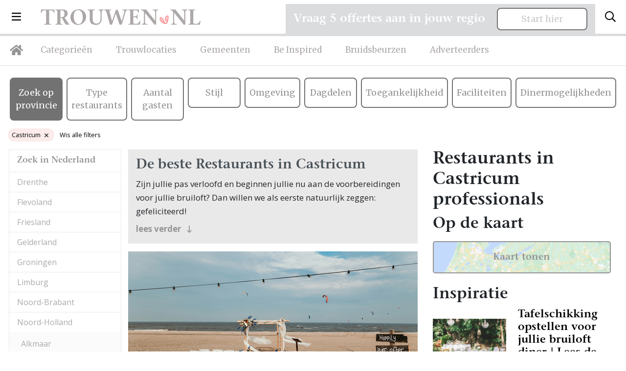

--- FILE ---
content_type: text/html; charset=UTF-8
request_url: https://trouwen.nl/restaurants/castricum
body_size: 18943
content:
<!doctype html>
<html lang="nl">
<head>
    <title>Restaurants Castricum | Trouwen.nl</title>
    <!-- Required meta tags -->
    <meta charset="utf-8">
    <meta name="viewport" content="width=device-width, initial-scale=1, shrink-to-fit=no">
    <meta name="description" lang="nl" content="Restaurants in Castricum, bekijk de beste professionals op onze website voor een heerlijke huwelijksdag!">
    <meta http-equiv="content-language" content="nl">
    <meta name="csrf-token" content="gmaA7YPazxRpB49BSsWVgLQp4i8AaHQu9j3hjnky"/>

                            <link rel="canonical" href="https://trouwen.nl/restaurants/castricum-gemeente"/>
                                
    <link rel="icon" type="image/png" href="/images/favicon-16x16.png" sizes="16x16">
    <link rel="icon" type="image/png" href="/images/favicon-32x32.png" sizes="32x32">
    <link rel="icon" type="image/png" href="/images/favicon-96x96.png" sizes="96x96">

    <!-- Custom CSS -->
    <link rel="preload" as="style" href="https://trouwen.nl/build/assets/app-31d48799.css" /><link rel="stylesheet" href="https://trouwen.nl/build/assets/app-31d48799.css" />    
    
                
            <!-- Google Tag Manager -->
        <script type="module">(function (w, d, s, l, i) {
                w[l] = w[l] || [];
                w[l].push({
                    'gtm.start':
                        new Date().getTime(), event: 'gtm.js'
                });
                var f = d.getElementsByTagName(s)[0],
                    j = d.createElement(s), dl = l != 'dataLayer' ? '&l=' + l : '';
                j.async = true;
                j.src =
                    'https://www.googletagmanager.com/gtm.js?id=' + i + dl;
                f.parentNode.insertBefore(j, f);
            })(window, document, 'script', 'dataLayer', 'GTM-5P54WZF');</script>
        <!-- End Google Tag Manager -->

        <!-- Hotjar Tracking Code for https://trouwen.nl -->
        <script type="module">
            (function (h, o, t, j, a, r) {
                h.hj = h.hj || function () {
                    (h.hj.q = h.hj.q || []).push(arguments)
                };
                h._hjSettings = {hjid: 1089096, hjsv: 6};
                a = o.getElementsByTagName('head')[0];
                r = o.createElement('script');
                r.async = 1;
                r.src = t + h._hjSettings.hjid + j + h._hjSettings.hjsv;
                a.appendChild(r);
            })(window, document, 'https://static.hotjar.com/c/hotjar-', '.js?sv=');
        </script>
    
</head>
<body class="trouwen">
    <!-- Google Tag Manager (noscript) -->
    <noscript>
        <iframe src="https://www.googletagmanager.com/ns.html?id=GTM-5P54WZF" height="0" width="0" style="display:none;visibility:hidden"></iframe>
    </noscript>
    <!-- End Google Tag Manager (noscript) -->

<div class="navbar-wrapper">
    <nav class="navbar">
        <div class="d-flex w-100 align-items-center">
            <button class="navbar-toggler d-inline-block d-lg-none" type="button" data-toggle="collapse" data-target="#mobileMenu" aria-controls="mobileMenu" aria-expanded="false" aria-label="Toggle navigation">
                <i class="far fa-bars"></i>
            </button>

            <li class="nav-item dropdown nav-item-big-menu d-none d-lg-inline-block">
                <a class="nav-link dropdown-toggle dropdown-toggle-menu" data-toggle="dropdown" href="#" role="button"><i class="far fa-bars"></i></a>
                <div class="dropdown-menu">
                    <div class="container">
                        <div class="row">
                            <div class="col-lg-3 mx-auto">
                                <h3>Trouwen.nl</h3>
                                                                    <a class="dropdown-item" href="/over-trouwen">Over ons</a>
                                                                <a class="dropdown-item" href="/adverteren">Adverteren</a>
                                <a class="dropdown-item" href="/inloggen">Inloggen</a>
                                <a class="dropdown-item" href="/contact">Contact</a>
                                <a class="dropdown-item" href="/disclaimer">Disclaimer</a>
                                <a class="dropdown-item" href="/algemenevoorwaarden">Algemene voorwaarden</a>
                                <a class="dropdown-item" href="/privacyverklaring">Privacyverklaring</a>
                            </div>
                            <div class="col-lg-3 mx-auto">
                                <h3>Inspiratie</h3>
                                <a class="dropdown-item" href="/inspiratie">Inspiratie</a>
                                <a class="dropdown-item" href="/afbeeldingen">Afbeeldingen</a>
                                <a class="dropdown-item" href="/nieuws">Nieuws</a>
                                <a class="dropdown-item" href="/blog">Blog</a>
                                <a class="dropdown-item" href="/real-weddings">Real weddings</a>
                                <a class="dropdown-item" href="/advertorials">Advertorials</a>
                                <a class="dropdown-item" href="/trouwtrends">Trouwtrends</a>
                            </div>
                            <div class="col-lg-4 mr-auto">
                                <form method="post" class="login-form" id="form-login-menu">
                                    <h3 class="mb-4">Inloggen</h3>
                                    <div class="alert alert-danger" style="display: none;">Combinatie e-mail en wachtwoord is niet correct.</div>
                                    <div class="form-group form-email">
                                        <input type="email" name="_username" class="form-control" placeholder="E-mailadres">
                                    </div>
                                    <div class="form-group form-wachtwoord">
                                        <input type="password" name="_password" class="form-control" placeholder="Wachtwoord">
                                    </div>

                                    <div class="mt-4 mb-4">
                                        <button type="submit" class="btn btn-primary">Log in</button>
                                        <a class="btn-inline ml-4" style="color: #fff;" href="/wachtwoord-vergeten/adverteerder">Wachtwoord vergeten?</a>
                                    </div>
                                </form>


                                <hr class="mt-4">

                                <div class="mt-4 socials-footer d-flex">
                                    <a target="_blank" rel="noopener" class="social-button" href="https://www.facebook.com/Trouwen.nlBruiloft.nl/" title="Facebook Trouwen.nl"><i class="fab fa-facebook-square"></i></a>
                                    <a target="_blank" rel="noopener" class="social-button twitter" href="https://twitter.com/Trouwenpuntnl" title="Twitter - Trouwen.nl"><img src="/images/x-twitter-footer.svg"></a>
                                    <a target="_blank" rel="noopener" class="social-button" href="https://www.youtube.com/user/Bruiloftnl" title="Youtube - Trouwen.nl"><i class="fab fa-youtube-square"></i></a>
                                    <a target="_blank" rel="noopener" class="social-button instagram" href="https://www.instagram.com/trouwen.nl_bruiloft.nl/" title="Instagram - Trouwen.nl"><i class="fab fa-instagram"></i></a>
                                    <a target="_blank" rel="noopener" class="social-button" href="https://nl.pinterest.com/bruiloftnl/" title="Pinetest - Trouwen.nl"><i class="fab fa-pinterest-square"></i></a>
                                    <a target="_blank" rel="noopener" class="social-button welke" href="http://www.welke.nl/member/TROUWEN-NL/photo" title="Welke.nl - Trouwen.nl"><img src="/images/welke_icon-footer.png"></a>
                                </div>
                            </div>
                        </div>
                    </div>
                </div>
            </li>

            <a class="navbar-brand mr-auto ml-lg-4 ml-auto" href="/"><img src="/images/logo-trouwen-nl.svg" alt="Logo"></a>
            <button class="search-toggler navbar-toggler" type="button" data-toggle="collapse" data-target="#searchBar" aria-controls="searchBar" aria-expanded="false" aria-label="Toggle search">
                <i class="far fa-search"></i>
            </button>
        </div>
    </nav>
    <nav class="navbar d-none d-lg-block navbar-expand-lg desktop-nav">
        <ul class="navbar-nav">
            <li class="nav-item">
                <a class="nav-link nav-link-home" href="/"><i class="fas fa-home"></i></a>
            </li>
            <li class="nav-item">
                <a class="nav-link" href="/categorieen">Categorieën</a>
            </li>
            <li class="nav-item">
                <a class="nav-link" href="/trouwlocaties">Trouwlocaties</a>
            </li>
            <li class="nav-item">
                <a class="nav-link" href="/gemeenten">Gemeenten</a>
            </li>
            <li class="nav-item">
                <a class="nav-link" href="/beinspired">Be Inspired</a>
            </li>
            <li class="nav-item">
                <a class="nav-link" href="/bruidsbeurzen">Bruidsbeurzen</a>
            </li>
            <li class="nav-item">
                <a class="nav-link" href="/adverteren">Adverteerders</a>
            </li>

        </ul>
    </nav>

    <div class="collapse navbar-collapse d-xl-none" id="mobileMenu">
        <ul class="navbar-nav nav-fill w-100 mr-auto mt-2 mt-lg-0">
            <li class="nav-item ">
                <a class="nav-link" href="/categorieen">Categorieën</a>
            </li>
            <li class="nav-item ">
                <a class="nav-link" href="/trouwlocaties">Trouwlocaties</a>
            </li>
            <li class="nav-item ">
                <a class="nav-link" href="/gemeenten">Gemeenten</a>
            </li>
            <li class="nav-item ">
                <a class="nav-link" href="/beinspired">Be Inspired</a>
            </li>
            <li class="nav-item dropdown">
                <a class="nav-link dropdown-toggle" data-toggle="dropdown" href="#" role="button">Inspiratie</a>
                <div class="dropdown-menu dropdown-menu-sm text-center">
                    <div class="container">
                        <a class="dropdown-item" href="/inspiratie">Inspiratie</a>
                        <a class="dropdown-item" href="/afbeeldingen">Afbeeldingen</a>
                        <a class="dropdown-item" href="/nieuws">Nieuws</a>
                        <a class="dropdown-item" href="/blog">Blog</a>
                        <a class="dropdown-item" href="/real-weddings">Real weddings</a>
                        <a class="dropdown-item" href="/advertorials">Advertorials</a>
                        <a class="dropdown-item" href="/trouwtrends">Trouwtrends</a>
                    </div>
                </div>
            </li>
            <li class="nav-item ">
                <a class="nav-link" href="/bruidsbeurzen">Bruidsbeurzen</a>
            </li>
            <li class="nav-item ">
                <a class="nav-link" href="/adverteren">Adverteren</a>
            </li>
            <li class="nav-item dropdown">
                <a class="nav-link dropdown-toggle" data-toggle="dropdown" href="#" role="button">Info</a>
                <div class="dropdown-menu dropdown-menu-sm text-center">
                    <div class="container">
                        <a class="dropdown-item" href="/over-trouwen">Over ons</a>
                        <a class="dropdown-item" href="/contact">Contact</a>
                        <a class="dropdown-item" href="/adverteren">Adverteren</a>
                        <a class="dropdown-item" href="/inloggen">Inloggen</a>
                        <a class="dropdown-item" href="/disclaimer">Disclaimer</a>
                        <a class="dropdown-item" href="/algemenevoorwaarden">Algemene voorwaarden</a>
                        <a class="dropdown-item" href="/privacyverklaring">Privacyverklaring</a>
                    </div>
                </div>
            </li>
        </ul>
    </div>

            <div class="search-bar collapse " id="searchBar">
            <div class="container">
                <div class="row align-items-center">
                    <div class="col-lg-4 ml-auto">
                        <div id="searchbox"></div>
                    </div>

                    <div class="col-lg-7 text-left d-none d-lg-block">
                        <span>Direct naar: </span> <a href="/trouwlocaties" class="link-search-balk">Trouwlocaties</a> <a href="/trouwjurken" class="link-search-balk">Trouwjurken</a> <a href="/trouwfotografie" class="link-search-balk">Trouwfotografie</a>
                        <a href="/trouwringen" class="link-search-balk d-none d-xl-inline">Trouwringen</a>
                    </div>
                </div>
            </div>
        </div>
</div>
<section class="section-sm pt-2 pt-lg-4  d-none " id="search-wrapper">
    <div class="container">
        <div class="row">
            <div class="col-lg-3">
                <div class="category-list category-list-full">

                    <h4 class="d-none d-lg-block header-meilisearch-professionals">Categorieën</h4>
                    <button class="btn btn-primary dropdown-toggle d-block d-lg-none mt-2 w-100 btn-md" type="button" id="collapseCategorieButton" data-target="#collapseCategorie" data-toggle="collapse" aria-haspopup="true"
                            aria-expanded="false">
                        Categorieën
                    </button>
                    <div class="collapse collapse-meilisearch-professionals" id="collapseCategorie" aria-labelledby="collapseCategorieButton">
                        <div id="search-categories"></div>
                    </div>

                    <div id="search-clear-categories" class="d-none"></div>

                    <h4 class="d-none d-lg-block header-meilisearch-professionals">Provincie</h4>
                    <button class="btn btn-primary dropdown-toggle d-block d-lg-none mt-2 w-100 btn-md" type="button" id="collapseProvincieButton" data-target="#collapseProvincie" data-toggle="collapse" aria-haspopup="true"
                            aria-expanded="false">
                        Provincie
                    </button>
                    <div class="collapse collapse-meilisearch-professionals" id="collapseProvincie" aria-labelledby="collapseProvincieButton">
                        <div id="search-provincie"></div>
                    </div>

                    <div id="search-clear-provincie" class="d-none"></div>

                    <h4 class="d-none d-lg-block header-meilisearch-professionals">Gemeentes</h4>
                    <button class="btn btn-primary dropdown-toggle d-block d-lg-none mt-2 w-100 btn-md" type="button" id="collapseGemeenteButton" data-target="#collapseGemeente" data-toggle="collapse" aria-haspopup="true"
                            aria-expanded="false">
                        Gemeente
                    </button>
                    <div class="collapse collapse-meilisearch-professionals" id="collapseGemeente" aria-labelledby="collapseGemeenteButton">
                        <div id="search-gemeente"></div>
                    </div>

                    <div id="search-clear-gemeente" class="d-none"></div>

                    <h4 class="d-none d-lg-block header-meilisearch-professionals">Plaats</h4>
                    <button class="btn btn-primary dropdown-toggle d-block d-lg-none mt-2 w-100 btn-md" type="button" id="collapsePlaatsButton" data-target="#collapsePlaats" data-toggle="collapse" aria-haspopup="true" aria-expanded="false">
                        Plaats
                    </button>
                    <div class="collapse collapse-meilisearch-professionals" id="collapsePlaats" aria-labelledby="collapsePlaatsButton">
                        <div id="search-plaats"></div>
                    </div>

                    <div id="search-clear-plaats" class="d-none"></div>
                </div>
            </div>
            <div class="col-lg-9 mt-lg-0 mt-3">
                <div class="px-lg-4">
                    <div id="hits-per-page" class="d-none"></div>

                    <span class="h1" id="results-title">Professionals</span>
                    <div class="d-flex">
                        <div id="search-current-refinements"></div>
                        <div id="search-clear-refinements"></div>
                    </div>

                    <div id="search-results"></div>
                </div>
            </div>
        </div>
    </div>
</section>



<div class="container request-quotation-container d-none d-lg-block">
    <div class="request-quotation">
        <div class="mb-2 mr-lg-2 mr-xl-4 mb-lg-0">
            <h4 class="mb-0">Vraag 5 offertes aan in jouw regio</h4>
        </div>

        <a href="https://trouwen.nl/offertes-aanvragen" class="btn btn-secondary btn-secondary-grey px-5 px-lg-3 px-xl-5 pt-2 pb-2">Start hier</a>
    </div>
</div>

    <div class="filter-bar pt-4  pb-3  d-none d-lg-block">
        <div class="px-3">
            <div class="row no-gutters">
                <div class="col-lg px-1">
                    <button class="btn btn-secondary px-2 d-block w-100 filter-buttons btn-secondary-dark active" data-filter="filter_provinces">
                        Zoek op provincie
                    </button>
                </div>
                                                        <div class="col-lg px-1">
                        <button class="btn btn-secondary d-block w-100 px-2 filter-buttons btn-secondary-dark" data-filter="filter_TYPE_TROUWLOCATIE">
                            Type restaurants
                        </button>
                    </div>
                                                        <div class="col-lg px-1">
                        <button class="btn btn-secondary d-block w-100 px-2 filter-buttons btn-secondary-dark" data-filter="filter_AANTAL_GASTEN">
                            Aantal gasten
                        </button>
                    </div>
                                                        <div class="col-lg px-1">
                        <button class="btn btn-secondary d-block w-100 px-2 filter-buttons btn-secondary-dark" data-filter="filter_STIJL">
                            Stijl
                        </button>
                    </div>
                                                        <div class="col-lg px-1">
                        <button class="btn btn-secondary d-block w-100 px-2 filter-buttons btn-secondary-dark" data-filter="filter_OMGEVING">
                            Omgeving
                        </button>
                    </div>
                                                        <div class="col-lg px-1">
                        <button class="btn btn-secondary d-block w-100 px-2 filter-buttons btn-secondary-dark" data-filter="filter_DAGDELEN">
                            Dagdelen
                        </button>
                    </div>
                                                        <div class="col-lg px-1">
                        <button class="btn btn-secondary d-block w-100 px-2 filter-buttons btn-secondary-dark" data-filter="filter_TOEGANKELIJKHEID">
                            Toegankelijkheid
                        </button>
                    </div>
                                                        <div class="col-lg px-1">
                        <button class="btn btn-secondary d-block w-100 px-2 filter-buttons btn-secondary-dark" data-filter="filter_FACILITEITEN">
                            Faciliteiten
                        </button>
                    </div>
                                                        <div class="col-lg px-1">
                        <button class="btn btn-secondary d-block w-100 px-2 filter-buttons btn-secondary-dark" data-filter="filter_DINERMOGELIJKHEDEN">
                            Dinermogelijkheden
                        </button>
                    </div>
                            </div>
        </div>
    </div>

    <div class="block block-roze p-3 d-block d-lg-none">
        <div class="block-inner">
            <h1 class="d-block d-lg-none mb-2">Restaurants in Castricum professionals</h1>
            <h2 class="mt-0 mb-2 roze">De beste Restaurants in Castricum</h2>
            Zijn jullie pas verloofd en beginnen jullie nu aan de voorbereidingen voor jullie bruiloft? Dan willen we als eerste natuurlijk zeggen: gefeliciteerd!
            <div id="category_omschrijving_mobile" class="full-description">
<p>Veel bruidsparen beginnen hun zoektocht naar Restaurants, en jullie zoeken dit natuurlijk in Castricum! Nou, je bent op de juiste plek beland, want op Trouwen.nl vind je oneindig veel inspiratie voor alle facetten van jullie bruiloft. Bovendien vind je op Trouwen.nl alle professionals voor je bruiloft in heel Nederland, dus ook in Castricum.</p>
<p>Voor zowel Restaurants als vele andere onderdelen voor de bruiloft kan je op Trouwen.nl veel inspiratie vinden. En heb je iets gezien dat je aanspreekt? Dan kan je direct contact opnemen bij de professional in de buurt van Castricum. Handig hè?</p>
<p><strong>Ervaringen van andere bruidsparen met Restaurants in Castricum</strong></p>
<p>Zaken regelen voor jullie bruiloft is erg belangrijk. Het is dus niet zo gek dat je graag eerst ervaringen van andere bruidsparen leest over Restaurants in Castricum. Want zij hebben het live ervaren en zijn natuurlijk kritische beoordelaars!</p>
<p>Daarom hebben wij bij elke professional op onze website een beoordeling van echte bruidsparen staan. Indien deze al beoordeeld is, natuurlijk. Soms vind je namelijk ook nieuwe professionals op onze website, en dan is het misschien wel aan jullie om de eerste beoordeling te schrijven!</p>
<p>Hoe dan ook, je kunt er zeker van zijn dat je een geweldige ervaring krijgt met de Restaurants in Castricum op onze website. Het zijn stuk voor stuk professionals die als missie hebben om jullie een onvergetelijke dag te bezorgen.</p>
<p><strong>Genieten van de leukste Restaurants in Castricum</strong></p>
<p>Zijn jullie er nog niet helemaal aan toe om een Restaurants in Castricum te contacteren? Helemaal geen probleem. Laat je eerst nog even lekker inspireren door de leuke artikelen op onze website. De artikelen zijn altijd voorzien van prachtige foto’s, zodat je echt een beeld krijgt bij de Restaurants en je het helemaal voor je gaat zien! Dan komen die kriebels vanzelf en voor je het weet heb je een afspraak gemaakt om eens te kijken bij Restaurants in Castricum.</p>
<p>Want dat kan natuurlijk altijd, even een afspraak plannen om even te komen ‘proeven’. Soms letterlijk! Zo krijg je een beter beeld erbij en weet je precies wat je kunt verwachten. Ook weet je zo of je bijvoorbeeld wel goed overweg kan met de professional in Castricum, want dat is natuurlijk best wel belangrijk. Als je geen goed gevoel hebt bij een professional, of het klikt gewoon net even niet helemaal goed, dan zijn er nog genoeg andere professionals in Castricum te vinden, dus daar hoef je je echt geen zorgen over te maken.</p>
<p>Kortom: gebruik Trouwen.nl als zoekmachine voor de leukste Restaurants in Castricum, of kruip met een kop thee op de bank en scroll door onze leuke inspiratie-artikelen heen. Droom alvast weg bij de prachtige foto’s en sfeerbeelden en denk je in hoe geweldig jullie bruiloft wordt met behulp van alle informatie op Trouwen.nl! Wij wensen jullie alvast een geweldige tijd toe!</p>
</div>
            <a class="mt-2 btn-inline" style="display: block;" id="lees_verder_mobile" href="#">lees verder <i class="far fa-long-arrow-down ml-2" style="position: relative; top: 1px;"></i></a>
            <a class="mt-2 btn-inline" style="display: none;" id="verbergen_mobile" href="#">verbergen <i class="far fa-long-arrow-up ml-2" style="position: relative; top: 1px;"></i></a>
        </div>
    </div>

    <div class="px-lg-3 px-0 pb-3">

        <div class="trouwlocaties-wrapper mt-0">
            <div class="remove-filters-wrapper w-100">
                                    <div class="px-3 px-lg-0">
                        <div class="remove-filters">
                                                            <a href="/restaurants">Castricum<i class="fal fa-times"></i></a>
                                                                                    <a href="/restaurants" class="remove-all-filters">Wis alle filters</a>
                        </div>
                    </div>
                            </div>

            <div class="trouwlocaties-filters  mt-lg-0">
                <div class="px-3 px-lg-0">
                    <div class="trouwlocaties-filters-inner">
                                                                                                                                    <div class="dropdown dropdown-categories w-100 dropright dropdown-locaties order-1">
                                    <button class="btn btn-secondary dropdown-toggle mt-3 mt-lg-0 mb-0" type="button" id="dropdownMenuLocatiesprovinces" data-toggle="dropdown" aria-haspopup="true"
                                            aria-expanded="false">
                                                                                    Noord-Holland
                                                                            </button>
                                    <div class="dropdown-menu" aria-labelledby="dropdownMenuLocatiesprovinces">
                                        <div class="province-list  mt-0">
    <h4 class="d-none d-lg-block">Zoek in Nederland</h4>
    <ul>
                                    <li   >
                    <a href="/restaurants/drenthe-provincie">Drenthe</a>
                                                                                </li>
                                                <li   >
                    <a href="/restaurants/flevoland-provincie">Flevoland</a>
                                                                                </li>
                                                <li   >
                    <a href="/restaurants/friesland-provincie">Friesland</a>
                                                                                </li>
                                                <li   >
                    <a href="/restaurants/gelderland-provincie">Gelderland</a>
                                                                                </li>
                                                <li   >
                    <a href="/restaurants/groningen-provincie">Groningen</a>
                                                                                </li>
                                                                    <li   >
                    <a href="/restaurants/limburg-provincie">Limburg</a>
                                                                                </li>
                                                <li   >
                    <a href="/restaurants/noord-brabant-provincie">Noord-Brabant</a>
                                                                                </li>
                                                <li   >
                    <a href="/restaurants/noord-holland-provincie">Noord-Holland</a>
                                                                        <ul class="communities d-none d-lg-block">
                                                                    <li >
                                        <a href="/restaurants/alkmaar-gemeente">Alkmaar</a>
                                    </li>

                                                                                                        <li >
                                        <a href="/restaurants/amstelveen-gemeente">Amstelveen</a>
                                    </li>

                                                                                                        <li >
                                        <a href="/restaurants/amsterdam-gemeente">Amsterdam</a>
                                    </li>

                                                                                                        <li >
                                        <a href="/restaurants/bloemendaal-gemeente">Bloemendaal</a>
                                    </li>

                                                                                                        <li >
                                        <a href="/restaurants/castricum-gemeente">Castricum</a>
                                    </li>

                                                                            <ul class="cities">
                                                                                            <li  class="active" >
                                                    <a href="/restaurants/castricum">Castricum</a>
                                                </li>
                                                                                    </ul>
                                                                                                        <li >
                                        <a href="/restaurants/den-helder-gemeente">Den Helder</a>
                                    </li>

                                                                                                        <li >
                                        <a href="/restaurants/diemen-gemeente">Diemen</a>
                                    </li>

                                                                                                        <li >
                                        <a href="/restaurants/dijk-en-waard-gemeente">Dijk en Waard</a>
                                    </li>

                                                                                                        <li >
                                        <a href="/restaurants/gooise-meren-gemeente">Gooise meren</a>
                                    </li>

                                                                                                        <li >
                                        <a href="/restaurants/haarlem-gemeente">Haarlem</a>
                                    </li>

                                                                                                        <li >
                                        <a href="/restaurants/haarlemmermeer-gemeente">Haarlemmermeer</a>
                                    </li>

                                                                                                        <li >
                                        <a href="/restaurants/hilversum-gemeente">Hilversum</a>
                                    </li>

                                                                                                        <li >
                                        <a href="/restaurants/hollands-kroon-gemeente">Hollands Kroon</a>
                                    </li>

                                                                                                        <li >
                                        <a href="/restaurants/hoorn-gemeente">Hoorn</a>
                                    </li>

                                                                                                        <li >
                                        <a href="/restaurants/purmerend-gemeente">Purmerend</a>
                                    </li>

                                                                                                        <li >
                                        <a href="/restaurants/schagen-gemeente">Schagen</a>
                                    </li>

                                                                                                        <li >
                                        <a href="/restaurants/uithoorn-gemeente">Uithoorn</a>
                                    </li>

                                                                                                        <li >
                                        <a href="/restaurants/velsen-gemeente">Velsen</a>
                                    </li>

                                                                                                        <li >
                                        <a href="/restaurants/waterland-gemeente">Waterland</a>
                                    </li>

                                                                                                        <li >
                                        <a href="/restaurants/wijdemeren-gemeente">Wijdemeren</a>
                                    </li>

                                                                                                        <li >
                                        <a href="/restaurants/zaanstad-gemeente">Zaanstad</a>
                                    </li>

                                                                                                        <li >
                                        <a href="/restaurants/zandvoort-gemeente">Zandvoort</a>
                                    </li>

                                                                                                </ul>
                                                            </li>
                                                <li   >
                    <a href="/restaurants/overijssel-provincie">Overijssel</a>
                                                                                </li>
                                                <li   >
                    <a href="/restaurants/utrecht-provincie">Utrecht</a>
                                                                                </li>
                                                <li   >
                    <a href="/restaurants/zeeland-provincie">Zeeland</a>
                                                                                </li>
                                                <li   >
                    <a href="/restaurants/zuid-holland-provincie">Zuid-Holland</a>
                                                                                </li>
                                        <li><a href="/restaurants/landelijk">Landelijk</a></li>
            </ul>
</div>
                                    </div>
                                </div>
                                                                                                                                                <div class="dropdown dropdown-categories w-100 dropright  order-2">
                                    <button class="btn btn-secondary dropdown-toggle mt-3 mt-lg-3 mb-0" type="button" id="dropdownMenuLocatiesprovinces_belgie" data-toggle="dropdown" aria-haspopup="true"
                                            aria-expanded="false">
                                                                                    Zoek in België
                                                                            </button>
                                    <div class="dropdown-menu" aria-labelledby="dropdownMenuLocatiesprovinces_belgie">
                                        <div class="province-list mt-0 border-0 ">
    <h4 class="d-none ">Zoek in België</h4>
    <ul>
                                    <li   >
                    <a href="/belgie/restaurants/antwerpen-provincie">Antwerpen</a>
                                                                                </li>
                                                <li   >
                    <a href="/belgie/restaurants/brussel-provincie">Brussel</a>
                                                                                </li>
                                                <li   >
                    <a href="/belgie/restaurants/henegouwen-provincie">Henegouwen</a>
                                                                                </li>
                                                <li   >
                    <a href="/belgie/restaurants/limburg-provincie">Limburg (België)</a>
                                                                                </li>
                                                <li   >
                    <a href="/belgie/restaurants/luik-provincie">Luik</a>
                                                                                </li>
                                                <li   >
                    <a href="/belgie/restaurants/luxemburg-provincie">Luxemburg</a>
                                                                                </li>
                                                <li   >
                    <a href="/belgie/restaurants/namen-provincie">Namen</a>
                                                                                </li>
                                                <li   >
                    <a href="/belgie/restaurants/oost-vlaanderen-provincie">Oost-Vlaanderen</a>
                                                                                </li>
                                                <li   >
                    <a href="/belgie/restaurants/vlaams-brabant-provincie">Vlaams-Brabant</a>
                                                                                </li>
                                                <li   >
                    <a href="/belgie/restaurants/waals-brabant-provincie">Waals-Brabant</a>
                                                                                </li>
                                                <li   >
                    <a href="/belgie/restaurants/west-vlaanderen-provincie">West-Vlaanderen</a>
                                                                                </li>
                                        <li><a href="/belgie/restaurants">Landelijk</a></li>
            </ul>
</div>
                                    </div>
                                </div>
                                                                                    
                                                    <div class="dropdown dropdown-categories dropdown-locaties dropright d-block d-lg-none">
                                <button class="btn btn-secondary dropdown-toggle mt-3 mb-0" type="button" id="dropdownMenuLocaties" data-toggle="dropdown" aria-haspopup="true" aria-expanded="false">
                                                                            Castricum
                                                                    </button>
                                <div class="dropdown-menu" aria-labelledby="dropdownMenuLocaties">
                                    <div class="province-list gemeente-list">
                                                                                    <ul>
                                                                                                    <li >
                                                        <a href="/restaurants/alkmaar-gemeente">Alkmaar</a>
                                                    </li>

                                                                                                                                                        <li >
                                                        <a href="/restaurants/amstelveen-gemeente">Amstelveen</a>
                                                    </li>

                                                                                                                                                        <li >
                                                        <a href="/restaurants/amsterdam-gemeente">Amsterdam</a>
                                                    </li>

                                                                                                                                                        <li >
                                                        <a href="/restaurants/bloemendaal-gemeente">Bloemendaal</a>
                                                    </li>

                                                                                                                                                        <li >
                                                        <a href="/restaurants/castricum-gemeente">Castricum</a>
                                                    </li>

                                                                                                            <ul class="communities">
                                                                                                                            <li  class="active" >
                                                                    <a href="/restaurants/castricum">Castricum</a>
                                                                </li>
                                                                                                                    </ul>
                                                                                                                                                        <li >
                                                        <a href="/restaurants/den-helder-gemeente">Den Helder</a>
                                                    </li>

                                                                                                                                                        <li >
                                                        <a href="/restaurants/diemen-gemeente">Diemen</a>
                                                    </li>

                                                                                                                                                        <li >
                                                        <a href="/restaurants/dijk-en-waard-gemeente">Dijk en Waard</a>
                                                    </li>

                                                                                                                                                        <li >
                                                        <a href="/restaurants/gooise-meren-gemeente">Gooise meren</a>
                                                    </li>

                                                                                                                                                        <li >
                                                        <a href="/restaurants/haarlem-gemeente">Haarlem</a>
                                                    </li>

                                                                                                                                                        <li >
                                                        <a href="/restaurants/haarlemmermeer-gemeente">Haarlemmermeer</a>
                                                    </li>

                                                                                                                                                        <li >
                                                        <a href="/restaurants/hilversum-gemeente">Hilversum</a>
                                                    </li>

                                                                                                                                                        <li >
                                                        <a href="/restaurants/hollands-kroon-gemeente">Hollands Kroon</a>
                                                    </li>

                                                                                                                                                        <li >
                                                        <a href="/restaurants/hoorn-gemeente">Hoorn</a>
                                                    </li>

                                                                                                                                                        <li >
                                                        <a href="/restaurants/purmerend-gemeente">Purmerend</a>
                                                    </li>

                                                                                                                                                        <li >
                                                        <a href="/restaurants/schagen-gemeente">Schagen</a>
                                                    </li>

                                                                                                                                                        <li >
                                                        <a href="/restaurants/uithoorn-gemeente">Uithoorn</a>
                                                    </li>

                                                                                                                                                        <li >
                                                        <a href="/restaurants/velsen-gemeente">Velsen</a>
                                                    </li>

                                                                                                                                                        <li >
                                                        <a href="/restaurants/waterland-gemeente">Waterland</a>
                                                    </li>

                                                                                                                                                        <li >
                                                        <a href="/restaurants/wijdemeren-gemeente">Wijdemeren</a>
                                                    </li>

                                                                                                                                                        <li >
                                                        <a href="/restaurants/zaanstad-gemeente">Zaanstad</a>
                                                    </li>

                                                                                                                                                        <li >
                                                        <a href="/restaurants/zandvoort-gemeente">Zandvoort</a>
                                                    </li>

                                                                                                                                                </ul>
                                                                            </div>
                                </div>
                            </div>
                        
                        <button class="btn btn-secondary w-100 mb-3 mt-3" id="show-location-filters"></button>

                                                <div class="order-3 filter dropdown dropdown-categories dropdown-locaties dropright pb-3" id="filter_AFSTAND" data-order="3">
    <button class="btn btn-secondary dropdown-toggle mt-lg-3" type="button" id="dropdownMenuAFSTAND" data-toggle="dropdown" aria-haspopup="true" aria-expanded="false">
        Afstand
    </button>
    <div class="dropdown-menu mt-0 mt-lg-3" aria-labelledby="dropdownMenuAFSTAND">
        <div class="filter-list">
            <h4 class="d-none d-lg-block">Afstand</h4>
            <ul>
                <li>
                                        <form action="/restaurants/castricum" id="form-distance" method="get">
                                                                                                                                                                                                                                                                                                                                                                                                                                                                                <div class="row no-gutters">
                            <div class="col-lg-12">
                                <input type="text" placeholder="Postcode" name="POSTCODE" id="input-zipcode" class="input-zipcode w-100" value=""/>
                            </div>
                            <div class="col-lg-12">
                                <select class="select-distance w-100" id="select-distance" name="AFSTAND">
                                    <option>Alle afstanden</option>
                                    <option disabled>-----------------------</option>
                                                                            <option value="Tot 10 km" >Tot 10 km</option>
                                                                            <option value="Tot 20 km" >Tot 20 km</option>
                                                                            <option value="Tot 30 km" >Tot 30 km</option>
                                                                            <option value="Tot 50 km" >Tot 50 km</option>
                                                                            <option value="Meer dan 50 km" >Meer dan 50 km</option>
                                                                    </select>
                            </div>
                        </div>
                    </form>
                </li>
            </ul>
        </div>
    </div>
</div>
                        
                                                    <div class="order-4 filter dropdown dropdown-categories dropdown-locaties dropright pb-3" id="filter_TYPE_TROUWLOCATIE" data-order="4">
    <button class="btn btn-secondary dropdown-toggle mt-lg-3" type="button" id="dropdownMenuTYPE_TROUWLOCATIE" data-toggle="dropdown" aria-haspopup="true" aria-expanded="false">
                    Type restaurants
            </button>
    <div class="dropdown-menu mt-0 mt-lg-3" aria-labelledby="dropdownMenuTYPE_TROUWLOCATIE">
        <div class="filter-list">
            <h4 class="d-none d-lg-block">
                                    Type restaurants
                            </h4>
            <ul>
                
                                                                    <li class=" ">
                                                <a href="/restaurants/castricum?TYPE_TROUWLOCATIE=Boerderijen">
                            Boerderijen
                        </a>
                    </li>
                    
                                                        <li class=" ">
                                                <a href="/restaurants/castricum?TYPE_TROUWLOCATIE=Brouwerijen+%26+Cafes">
                            Brouwerijen & Cafes
                        </a>
                    </li>
                    
                                                        <li class=" ">
                                                <a href="/restaurants/castricum?TYPE_TROUWLOCATIE=Bruidssuites">
                            Bruidssuites
                        </a>
                    </li>
                    
                                                        <li class=" ">
                                                <a href="/restaurants/castricum?TYPE_TROUWLOCATIE=Buitenlocaties">
                            Buitenlocaties
                        </a>
                    </li>
                    
                                            <li class="filter-show-all">
                            <a href="#"><i class="far fa-plus-circle"></i> Alles tonen</a>
                        </li>
                                                        <li class="option-hidden ">
                                                <a href="/restaurants/castricum?TYPE_TROUWLOCATIE=Campings">
                            Campings
                        </a>
                    </li>
                    
                                                        <li class="option-hidden ">
                                                <a href="/restaurants/castricum?TYPE_TROUWLOCATIE=Clubs+en+Discotheken">
                            Clubs en Discotheken
                        </a>
                    </li>
                    
                                                        <li class="option-hidden ">
                                                <a href="/restaurants/castricum?TYPE_TROUWLOCATIE=Dierentuinen+%26+Attractieparken">
                            Dierentuinen & Attractieparken
                        </a>
                    </li>
                    
                                                        <li class="option-hidden ">
                                                <a href="/restaurants/castricum?TYPE_TROUWLOCATIE=Forten+en+Vestingen">
                            Forten en Vestingen
                        </a>
                    </li>
                    
                                                        <li class="option-hidden ">
                                                <a href="/restaurants/castricum?TYPE_TROUWLOCATIE=Gemeente+en+Stad+huizen">
                            Gemeente en Stad huizen
                        </a>
                    </li>
                    
                                                        <li class="option-hidden ">
                                                <a href="/restaurants/castricum?TYPE_TROUWLOCATIE=Hotels">
                            Hotels
                        </a>
                    </li>
                    
                                                        <li class="option-hidden ">
                                                <a href="/restaurants/castricum?TYPE_TROUWLOCATIE=Industri%C3%ABle+locaties">
                            Industriële locaties
                        </a>
                    </li>
                    
                                                        <li class="option-hidden ">
                                                <a href="/restaurants/castricum?TYPE_TROUWLOCATIE=Kerken+en+Kloosters">
                            Kerken en Kloosters
                        </a>
                    </li>
                    
                                                        <li class="option-hidden ">
                                                <a href="/restaurants/castricum?TYPE_TROUWLOCATIE=Landhuizen+en+Kastelen">
                            Landhuizen en Kastelen
                        </a>
                    </li>
                    
                                                        <li class="option-hidden ">
                                                <a href="/restaurants/castricum?TYPE_TROUWLOCATIE=Molens+%26+Gemalen">
                            Molens & Gemalen
                        </a>
                    </li>
                    
                                                        <li class="option-hidden ">
                                                <a href="/restaurants/castricum?TYPE_TROUWLOCATIE=Musea+en+Galeries">
                            Musea en Galeries
                        </a>
                    </li>
                    
                                                        <li class="option-hidden ">
                                                <a href="/restaurants/castricum?TYPE_TROUWLOCATIE=Partycentra">
                            Partycentra
                        </a>
                    </li>
                    
                                                        <li class="option-hidden ">
                                                <a href="/restaurants/castricum?TYPE_TROUWLOCATIE=Rederijen+%2F+Schepen">
                            Rederijen / Schepen
                        </a>
                    </li>
                    
                                                        <li class="option-hidden ">
                                                <a href="/restaurants/castricum?TYPE_TROUWLOCATIE=Restaurants">
                            Restaurants
                        </a>
                    </li>
                    
                                                        <li class="option-hidden ">
                                                <a href="/restaurants/castricum?TYPE_TROUWLOCATIE=Schouwburgen+en+Theaters">
                            Schouwburgen en Theaters
                        </a>
                    </li>
                    
                                                        <li class="option-hidden ">
                                                <a href="/restaurants/castricum?TYPE_TROUWLOCATIE=Strandpaviljoens+en+Beachclubs">
                            Strandpaviljoens en Beachclubs
                        </a>
                    </li>
                    
                                                </ul>
        </div>
    </div>
</div>
                                                                                <div class="order-5 filter dropdown dropdown-categories dropdown-locaties dropright pb-3" id="filter_AANTAL_GASTEN" data-order="5">
    <button class="btn btn-secondary dropdown-toggle mt-lg-3" type="button" id="dropdownMenuAANTAL_GASTEN" data-toggle="dropdown" aria-haspopup="true" aria-expanded="false">
                    Aantal gasten
            </button>
    <div class="dropdown-menu mt-0 mt-lg-3" aria-labelledby="dropdownMenuAANTAL_GASTEN">
        <div class="filter-list">
            <h4 class="d-none d-lg-block">
                                    Aantal gasten
                            </h4>
            <ul>
                                                                    <li class=" ">
                                                <a href="/restaurants/castricum?AANTAL_GASTEN=0-99">
                            0-99
                        </a>
                    </li>
                    
                                                        <li class=" ">
                                                <a href="/restaurants/castricum?AANTAL_GASTEN=100-199">
                            100-199
                        </a>
                    </li>
                    
                                                        <li class=" ">
                                                <a href="/restaurants/castricum?AANTAL_GASTEN=200-299">
                            200-299
                        </a>
                    </li>
                    
                                                        <li class=" ">
                                                <a href="/restaurants/castricum?AANTAL_GASTEN=300-399">
                            300-399
                        </a>
                    </li>
                    
                                                        <li class=" ">
                                                <a href="/restaurants/castricum?AANTAL_GASTEN=400%2B">
                            400+
                        </a>
                    </li>
                    
                                                </ul>
        </div>
    </div>
</div>
                                                                                <div class="order-6 filter dropdown dropdown-categories dropdown-locaties dropright pb-3" id="filter_STIJL" data-order="6">
    <button class="btn btn-secondary dropdown-toggle mt-lg-3" type="button" id="dropdownMenuSTIJL" data-toggle="dropdown" aria-haspopup="true" aria-expanded="false">
                    Stijl
            </button>
    <div class="dropdown-menu mt-0 mt-lg-3" aria-labelledby="dropdownMenuSTIJL">
        <div class="filter-list">
            <h4 class="d-none d-lg-block">
                                    Stijl
                            </h4>
            <ul>
                
                                                                    <li class=" ">
                                                <a href="/restaurants/castricum?STIJL=Romantisch">
                            Romantisch
                        </a>
                    </li>
                    
                                                        <li class=" ">
                                                <a href="/restaurants/castricum?STIJL=Klassiek">
                            Klassiek
                        </a>
                    </li>
                    
                                                        <li class=" ">
                                                <a href="/restaurants/castricum?STIJL=Hip+%2F+Modern">
                            Hip / Modern
                        </a>
                    </li>
                    
                                                        <li class=" ">
                                                <a href="/restaurants/castricum?STIJL=Landelijk">
                            Landelijk
                        </a>
                    </li>
                    
                                            <li class="filter-show-all">
                            <a href="#"><i class="far fa-plus-circle"></i> Alles tonen</a>
                        </li>
                                                        <li class="option-hidden ">
                                                <a href="/restaurants/castricum?STIJL=Festival">
                            Festival
                        </a>
                    </li>
                    
                                                        <li class="option-hidden ">
                                                <a href="/restaurants/castricum?STIJL=Chique">
                            Chique
                        </a>
                    </li>
                    
                                                </ul>
        </div>
    </div>
</div>
                                                                                <div class="order-7 filter dropdown dropdown-categories dropdown-locaties dropright pb-3" id="filter_OMGEVING" data-order="7">
    <button class="btn btn-secondary dropdown-toggle mt-lg-3" type="button" id="dropdownMenuOMGEVING" data-toggle="dropdown" aria-haspopup="true" aria-expanded="false">
                    Omgeving
            </button>
    <div class="dropdown-menu mt-0 mt-lg-3" aria-labelledby="dropdownMenuOMGEVING">
        <div class="filter-list">
            <h4 class="d-none d-lg-block">
                                    Omgeving
                            </h4>
            <ul>
                
                                                                    <li class=" ">
                                                <a href="/restaurants/castricum?OMGEVING=In+het+park">
                            In het park
                        </a>
                    </li>
                    
                                                        <li class=" ">
                                                <a href="/restaurants/castricum?OMGEVING=Op+het+water">
                            Op het water
                        </a>
                    </li>
                    
                                                        <li class=" ">
                                                <a href="/restaurants/castricum?OMGEVING=Aan+het+water">
                            Aan het water
                        </a>
                    </li>
                    
                                                        <li class=" ">
                                                <a href="/restaurants/castricum?OMGEVING=Aan+het+strand">
                            Aan het strand
                        </a>
                    </li>
                    
                                            <li class="filter-show-all">
                            <a href="#"><i class="far fa-plus-circle"></i> Alles tonen</a>
                        </li>
                                                        <li class="option-hidden ">
                                                <a href="/restaurants/castricum?OMGEVING=In+het+bos">
                            In het bos
                        </a>
                    </li>
                    
                                                        <li class="option-hidden ">
                                                <a href="/restaurants/castricum?OMGEVING=Landelijk+gelegen">
                            Landelijk gelegen
                        </a>
                    </li>
                    
                                                        <li class="option-hidden ">
                                                <a href="/restaurants/castricum?OMGEVING=In+het+centrum">
                            In het centrum
                        </a>
                    </li>
                    
                                                        <li class="option-hidden ">
                                                <a href="/restaurants/castricum?OMGEVING=In+het+buitenland">
                            In het buitenland
                        </a>
                    </li>
                    
                                                </ul>
        </div>
    </div>
</div>
                                                                                <div class="order-8 filter dropdown dropdown-categories dropdown-locaties dropright pb-3" id="filter_DAGDELEN" data-order="8">
    <button class="btn btn-secondary dropdown-toggle mt-lg-3" type="button" id="dropdownMenuDAGDELEN" data-toggle="dropdown" aria-haspopup="true" aria-expanded="false">
                    Dagdelen
            </button>
    <div class="dropdown-menu mt-0 mt-lg-3" aria-labelledby="dropdownMenuDAGDELEN">
        <div class="filter-list">
            <h4 class="d-none d-lg-block">
                                    Dagdelen
                            </h4>
            <ul>
                                                                    <li class=" ">
                                                <a href="/restaurants/castricum?DAGDELEN=Ceremonie">
                            Ceremonie
                        </a>
                    </li>
                    
                                                        <li class=" ">
                                                <a href="/restaurants/castricum?DAGDELEN=Receptie">
                            Receptie
                        </a>
                    </li>
                    
                                                        <li class=" ">
                                                <a href="/restaurants/castricum?DAGDELEN=Diner">
                            Diner
                        </a>
                    </li>
                    
                                                        <li class=" ">
                                                <a href="/restaurants/castricum?DAGDELEN=Feest">
                            Feest
                        </a>
                    </li>
                    
                                                        <li class=" ">
                                                <a href="/restaurants/castricum?DAGDELEN=Overnachten">
                            Overnachten
                        </a>
                    </li>
                    
                                                </ul>
        </div>
    </div>
</div>
                                                                                <div class="order-9 filter dropdown dropdown-categories dropdown-locaties dropright pb-3" id="filter_TOEGANKELIJKHEID" data-order="9">
    <button class="btn btn-secondary dropdown-toggle mt-lg-3" type="button" id="dropdownMenuTOEGANKELIJKHEID" data-toggle="dropdown" aria-haspopup="true" aria-expanded="false">
                    Toegankelijkheid
            </button>
    <div class="dropdown-menu mt-0 mt-lg-3" aria-labelledby="dropdownMenuTOEGANKELIJKHEID">
        <div class="filter-list">
            <h4 class="d-none d-lg-block">
                                    Toegankelijkheid
                            </h4>
            <ul>
                                                                    <li class=" ">
                                                <a href="/restaurants/castricum?TOEGANKELIJKHEID=Rolstoelvriendelijk">
                            Rolstoelvriendelijk
                        </a>
                    </li>
                    
                                                        <li class=" ">
                                                <a href="/restaurants/castricum?TOEGANKELIJKHEID=Invalidentoilet">
                            Invalidentoilet
                        </a>
                    </li>
                    
                                                        <li class=" ">
                                                <a href="/restaurants/castricum?TOEGANKELIJKHEID=Gratis+parkeerplaatsen">
                            Gratis parkeerplaatsen
                        </a>
                    </li>
                    
                                                        <li class=" ">
                                                <a href="/restaurants/castricum?TOEGANKELIJKHEID=Oplaadpunt+elektrische+auto%E2%80%99s">
                            Oplaadpunt elektrische auto’s
                        </a>
                    </li>
                    
                                                        <li class=" ">
                                                <a href="/restaurants/castricum?TOEGANKELIJKHEID=Shuttle+service">
                            Shuttle service
                        </a>
                    </li>
                    
                                                </ul>
        </div>
    </div>
</div>
                                                                                <div class="order-10 filter dropdown dropdown-categories dropdown-locaties dropright pb-3" id="filter_FACILITEITEN" data-order="10">
    <button class="btn btn-secondary dropdown-toggle mt-lg-3" type="button" id="dropdownMenuFACILITEITEN" data-toggle="dropdown" aria-haspopup="true" aria-expanded="false">
                    Faciliteiten
            </button>
    <div class="dropdown-menu mt-0 mt-lg-3" aria-labelledby="dropdownMenuFACILITEITEN">
        <div class="filter-list">
            <h4 class="d-none d-lg-block">
                                    Faciliteiten
                            </h4>
            <ul>
                
                                                                    <li class=" ">
                                                <a href="/restaurants/castricum?FACILITEITEN=Fotoreportage">
                            Fotoreportage
                        </a>
                    </li>
                    
                                                        <li class=" ">
                                                <a href="/restaurants/castricum?FACILITEITEN=Terras">
                            Terras
                        </a>
                    </li>
                    
                                                        <li class=" ">
                                                <a href="/restaurants/castricum?FACILITEITEN=Tuin">
                            Tuin
                        </a>
                    </li>
                    
                                                        <li class=" ">
                                                <a href="/restaurants/castricum?FACILITEITEN=Omkleedruimte">
                            Omkleedruimte
                        </a>
                    </li>
                    
                                            <li class="filter-show-all">
                            <a href="#"><i class="far fa-plus-circle"></i> Alles tonen</a>
                        </li>
                                                        <li class="option-hidden ">
                                                <a href="/restaurants/castricum?FACILITEITEN=Speeltuin">
                            Speeltuin
                        </a>
                    </li>
                    
                                                        <li class="option-hidden ">
                                                <a href="/restaurants/castricum?FACILITEITEN=Buiten+trouwen">
                            Buiten trouwen
                        </a>
                    </li>
                    
                                                        <li class="option-hidden ">
                                                <a href="/restaurants/castricum?FACILITEITEN=Overdekte+buitenlocatie">
                            Overdekte buitenlocatie
                        </a>
                    </li>
                    
                                                </ul>
        </div>
    </div>
</div>
                                                                                <div class="order-11 filter dropdown dropdown-categories dropdown-locaties dropright pb-3" id="filter_DINERMOGELIJKHEDEN" data-order="11">
    <button class="btn btn-secondary dropdown-toggle mt-lg-3" type="button" id="dropdownMenuDINERMOGELIJKHEDEN" data-toggle="dropdown" aria-haspopup="true" aria-expanded="false">
                    Dinermogelijkheden
            </button>
    <div class="dropdown-menu mt-0 mt-lg-3" aria-labelledby="dropdownMenuDINERMOGELIJKHEDEN">
        <div class="filter-list">
            <h4 class="d-none d-lg-block">
                                    Dinermogelijkheden
                            </h4>
            <ul>
                
                                                                    <li class=" ">
                                                <a href="/restaurants/castricum?DINERMOGELIJKHEDEN=Eigen+catering+mogelijk">
                            Eigen catering mogelijk
                        </a>
                    </li>
                    
                                                        <li class=" ">
                                                <a href="/restaurants/castricum?DINERMOGELIJKHEDEN=Buiten+eten+mogelijk">
                            Buiten eten mogelijk
                        </a>
                    </li>
                    
                                                        <li class=" ">
                                                <a href="/restaurants/castricum?DINERMOGELIJKHEDEN=Buffet">
                            Buffet
                        </a>
                    </li>
                    
                                                        <li class=" ">
                                                <a href="/restaurants/castricum?DINERMOGELIJKHEDEN=A+la+Carte">
                            A la Carte
                        </a>
                    </li>
                    
                                            <li class="filter-show-all">
                            <a href="#"><i class="far fa-plus-circle"></i> Alles tonen</a>
                        </li>
                                                        <li class="option-hidden ">
                                                <a href="/restaurants/castricum?DINERMOGELIJKHEDEN=Walking+Diner">
                            Walking Diner
                        </a>
                    </li>
                    
                                                        <li class="option-hidden ">
                                                <a href="/restaurants/castricum?DINERMOGELIJKHEDEN=Eigen+bruidstaart+%2F+sweettable">
                            Eigen bruidstaart / sweettable
                        </a>
                    </li>
                    
                                                        <li class="option-hidden ">
                                                <a href="/restaurants/castricum?DINERMOGELIJKHEDEN=Afkoop+mogelijk">
                            Afkoop mogelijk
                        </a>
                    </li>
                    
                                                        <li class="option-hidden ">
                                                <a href="/restaurants/castricum?DINERMOGELIJKHEDEN=Nacalculatie">
                            Nacalculatie
                        </a>
                    </li>
                    
                                                        <li class="option-hidden ">
                                                <a href="/restaurants/castricum?DINERMOGELIJKHEDEN=Eigen+drank+toegestaan">
                            Eigen drank toegestaan
                        </a>
                    </li>
                    
                                                        <li class="option-hidden ">
                                                <a href="/restaurants/castricum?DINERMOGELIJKHEDEN=Foodtrucks">
                            Foodtrucks
                        </a>
                    </li>
                    
                                                </ul>
        </div>
    </div>
</div>
                                                                        </div>
                </div>
            </div>
            <div class="trouwlocaties-results">
                <div class="px-3 px-lg-0">
                    <main class="p-0">

                        
                        <div class="block block-roze p-3 d-none d-lg-block">
                            <div class="block-inner">
                                <h2 class="mt-0 mb-2">De beste Restaurants in Castricum</h2>
                                Zijn jullie pas verloofd en beginnen jullie nu aan de voorbereidingen voor jullie bruiloft? Dan willen we als eerste natuurlijk zeggen: gefeliciteerd!
                                <div id="category_omschrijving" class="full-description">
<p>Veel bruidsparen beginnen hun zoektocht naar Restaurants, en jullie zoeken dit natuurlijk in Castricum! Nou, je bent op de juiste plek beland, want op Trouwen.nl vind je oneindig veel inspiratie voor alle facetten van jullie bruiloft. Bovendien vind je op Trouwen.nl alle professionals voor je bruiloft in heel Nederland, dus ook in Castricum.</p>
<p>Voor zowel Restaurants als vele andere onderdelen voor de bruiloft kan je op Trouwen.nl veel inspiratie vinden. En heb je iets gezien dat je aanspreekt? Dan kan je direct contact opnemen bij de professional in de buurt van Castricum. Handig hè?</p>
<p><strong>Ervaringen van andere bruidsparen met Restaurants in Castricum</strong></p>
<p>Zaken regelen voor jullie bruiloft is erg belangrijk. Het is dus niet zo gek dat je graag eerst ervaringen van andere bruidsparen leest over Restaurants in Castricum. Want zij hebben het live ervaren en zijn natuurlijk kritische beoordelaars!</p>
<p>Daarom hebben wij bij elke professional op onze website een beoordeling van echte bruidsparen staan. Indien deze al beoordeeld is, natuurlijk. Soms vind je namelijk ook nieuwe professionals op onze website, en dan is het misschien wel aan jullie om de eerste beoordeling te schrijven!</p>
<p>Hoe dan ook, je kunt er zeker van zijn dat je een geweldige ervaring krijgt met de Restaurants in Castricum op onze website. Het zijn stuk voor stuk professionals die als missie hebben om jullie een onvergetelijke dag te bezorgen.</p>
<p><strong>Genieten van de leukste Restaurants in Castricum</strong></p>
<p>Zijn jullie er nog niet helemaal aan toe om een Restaurants in Castricum te contacteren? Helemaal geen probleem. Laat je eerst nog even lekker inspireren door de leuke artikelen op onze website. De artikelen zijn altijd voorzien van prachtige foto’s, zodat je echt een beeld krijgt bij de Restaurants en je het helemaal voor je gaat zien! Dan komen die kriebels vanzelf en voor je het weet heb je een afspraak gemaakt om eens te kijken bij Restaurants in Castricum.</p>
<p>Want dat kan natuurlijk altijd, even een afspraak plannen om even te komen ‘proeven’. Soms letterlijk! Zo krijg je een beter beeld erbij en weet je precies wat je kunt verwachten. Ook weet je zo of je bijvoorbeeld wel goed overweg kan met de professional in Castricum, want dat is natuurlijk best wel belangrijk. Als je geen goed gevoel hebt bij een professional, of het klikt gewoon net even niet helemaal goed, dan zijn er nog genoeg andere professionals in Castricum te vinden, dus daar hoef je je echt geen zorgen over te maken.</p>
<p>Kortom: gebruik Trouwen.nl als zoekmachine voor de leukste Restaurants in Castricum, of kruip met een kop thee op de bank en scroll door onze leuke inspiratie-artikelen heen. Droom alvast weg bij de prachtige foto’s en sfeerbeelden en denk je in hoe geweldig jullie bruiloft wordt met behulp van alle informatie op Trouwen.nl! Wij wensen jullie alvast een geweldige tijd toe!</p>
</div>
                                <a class="mt-2 btn-inline" style="display: block;" id="lees_verder" href="#">lees verder <i class="far fa-long-arrow-down ml-2" style="position: relative; top: 1px;"></i></a>
                                <a class="mt-2 btn-inline" style="display: none;" id="verbergen" href="#">verbergen <i class="far fa-long-arrow-up ml-2" style="position: relative; top: 1px;"></i></a>
                            </div>
                        </div>

                                                    <div class="professional-horizontal" data-marker="m6439">
    <div class="professional-horizontal-image">
        <a href="/contact/strandpaviljoen-zoomers"><img src="https://static.trouwen.nl/bruiloft-cdn/logo622/strandpaviljoen-zoomers.jpg?1769034098" alt="Strandpaviljoen Zoomers"/></a>
    </div>
    <div class="professional-horizontal-content">
        <h3><a href="/contact/strandpaviljoen-zoomers">Strandpaviljoen Zoomers</a></h3>
                <div class="professional-city"><i class="far fa-map-signs"></i> Castricum</div>
            <div class="stars">
                                                                                        <i class="fas fa-star"></i>
                                                                                                                        <i class="fas fa-star"></i>
                                                                                                                        <i class="fas fa-star"></i>
                                                                                                                        <i class="fas fa-star"></i>
                                                                                                                        <i class="fas fa-star"></i>
                                                                                        <span class="ml-1 grey">2 beoordelingen</span>
                            </div>

                    <div class="amount-guests my-2">
                <img src="/images/icon-group-heart.svg" alt="aantal gasten"> <span>0-99 gasten</span>
            </div>
        
                    <div class="type-location">
                <img src="/images/icon-type-trouwlocatie.svg" alt="type trouwlocatie">
                                                                <a href="/restaurants/castricum?TYPE_TROUWLOCATIE=Bruidssuites">Bruidssuites</a>,                                 <a href="/restaurants/castricum?TYPE_TROUWLOCATIE=Buitenlocaties">Buitenlocaties</a>,                                 <a href="/restaurants/castricum?TYPE_TROUWLOCATIE=Hotels">Hotels</a>,                                 <a href="/restaurants/castricum?TYPE_TROUWLOCATIE=Restaurants">Restaurants</a>,                                 <a href="/restaurants/castricum?TYPE_TROUWLOCATIE=Strandpaviljoens+en+Beachclubs">Strandpaviljoens en Beachclubs</a>            </div>
            </div>
</div>
                                                    <div class="professional-horizontal" data-marker="m4391">
    <div class="professional-horizontal-image">
        <a href="/contact/zoomers-aan-het-bos"><img src="https://static.trouwen.nl/bruiloft-cdn/logo622/zoomers-aan-het-bos.jpg?1769034098" alt="Zoomers aan het Bos"/></a>
    </div>
    <div class="professional-horizontal-content">
        <h3><a href="/contact/zoomers-aan-het-bos">Zoomers aan het Bos</a></h3>
                <div class="professional-city"><i class="far fa-map-signs"></i> Castricum</div>
            <div class="stars">
                                                                                        <i class="fas fa-star"></i>
                                                                                                                        <i class="fas fa-star"></i>
                                                                                                                        <i class="fas fa-star"></i>
                                                                                                                        <i class="fas fa-star"></i>
                                                                                                                        <i class="fas fa-star"></i>
                                                                                        <span class="ml-1 grey">8 beoordelingen</span>
                            </div>

                    <div class="amount-guests my-2">
                <img src="/images/icon-group-heart.svg" alt="aantal gasten"> <span>0-199 gasten</span>
            </div>
        
                    <div class="type-location">
                <img src="/images/icon-type-trouwlocatie.svg" alt="type trouwlocatie">
                                                                <a href="/restaurants/castricum?TYPE_TROUWLOCATIE=Bruidssuites">Bruidssuites</a>,                                 <a href="/restaurants/castricum?TYPE_TROUWLOCATIE=Buitenlocaties">Buitenlocaties</a>,                                 <a href="/restaurants/castricum?TYPE_TROUWLOCATIE=Hotels">Hotels</a>,                                 <a href="/restaurants/castricum?TYPE_TROUWLOCATIE=Landhuizen+en+Kastelen">Landhuizen en Kastelen</a>,                                 <a href="/restaurants/castricum?TYPE_TROUWLOCATIE=Restaurants">Restaurants</a>            </div>
            </div>
</div>
                                                    <div class="professional-horizontal" data-marker="m6442">
    <div class="professional-horizontal-image">
        <a href="/contact/het-ruiterhuys"><img src="https://static.trouwen.nl/bruiloft-cdn/logo622/het-ruiterhuys.jpg?1769034098" alt="Het Ruiterhuys"/></a>
    </div>
    <div class="professional-horizontal-content">
        <h3><a href="/contact/het-ruiterhuys">Het Ruiterhuys</a></h3>
                <div class="professional-city"><i class="far fa-map-signs"></i> Castricum</div>
            <div class="stars">
                                                                                        <i class="fas fa-star"></i>
                                                                                                                        <i class="fas fa-star"></i>
                                                                                                                        <i class="fas fa-star"></i>
                                                                                                                        <i class="fas fa-star"></i>
                                                                                                                        <i class="fas fa-star"></i>
                                                                                        <span class="ml-1 grey">6 beoordelingen</span>
                            </div>

                    <div class="amount-guests my-2">
                <img src="/images/icon-group-heart.svg" alt="aantal gasten"> <span>0-199 gasten</span>
            </div>
        
                    <div class="type-location">
                <img src="/images/icon-type-trouwlocatie.svg" alt="type trouwlocatie">
                                                                <a href="/restaurants/castricum?TYPE_TROUWLOCATIE=Buitenlocaties">Buitenlocaties</a>,                                 <a href="/restaurants/castricum?TYPE_TROUWLOCATIE=Restaurants">Restaurants</a>            </div>
            </div>
</div>
                                                    <div class="professional-horizontal" data-marker="m9087">
    <div class="professional-horizontal-image">
        <a href="/contact/corendon-amsterdam-schiphol-airport-a-tribute-portfolio-hotel"><img src="https://static.trouwen.nl/bruiloft-cdn/logo622/corendon-village-amsterdam.webp?1769034098" alt="Corendon Amsterdam Schiphol Airport, a Tribute Portfolio Hotel"/></a>
    </div>
    <div class="professional-horizontal-content">
        <h3><a href="/contact/corendon-amsterdam-schiphol-airport-a-tribute-portfolio-hotel">Corendon Amsterdam Schiphol Airport, a Tribute Portfolio Hotel</a></h3>
                <div class="professional-city"><i class="far fa-map-signs"></i> Badhoevedorp</div>
            <div class="stars">
                                    <i class="far fa-star"></i>
                    <i class="far fa-star"></i>
                    <i class="far fa-star"></i>
                    <i class="far fa-star"></i>
                    <i class="far fa-star"></i>
                    <span class="ml-1 grey">0 beoordeling</span>
                            </div>

                    <div class="amount-guests my-2">
                <img src="/images/icon-group-heart.svg" alt="aantal gasten"> <span>0-400+ gasten</span>
            </div>
        
                    <div class="type-location">
                <img src="/images/icon-type-trouwlocatie.svg" alt="type trouwlocatie">
                                                                <a href="/restaurants/castricum?TYPE_TROUWLOCATIE=Bruidssuites">Bruidssuites</a>,                                 <a href="/restaurants/castricum?TYPE_TROUWLOCATIE=Hotels">Hotels</a>,                                 <a href="/restaurants/castricum?TYPE_TROUWLOCATIE=Restaurants">Restaurants</a>            </div>
            </div>
</div>
                                                    <div class="professional-horizontal" data-marker="m3580">
    <div class="professional-horizontal-image">
        <a href="/contact/the-college-hotel-amsterdam-autograph-collection"><img src="https://static.trouwen.nl/bruiloft-cdn/logo622/the-college-hotel-amsterdam-autograph-collection.jpg?1769034098" alt="The College Hotel Amsterdam, Autograph Collection"/></a>
    </div>
    <div class="professional-horizontal-content">
        <h3><a href="/contact/the-college-hotel-amsterdam-autograph-collection">The College Hotel Amsterdam, Autograph Collection</a></h3>
                <div class="professional-city"><i class="far fa-map-signs"></i> Amsterdam</div>
            <div class="stars">
                                                                                        <i class="fas fa-star"></i>
                                                                                                                        <i class="fas fa-star"></i>
                                                                                                                        <i class="fas fa-star"></i>
                                                                                                                        <i class="fas fa-star"></i>
                                                                                                                        <i class="fas fa-star"></i>
                                                                                        <span class="ml-1 grey">3 beoordelingen</span>
                            </div>

                    <div class="amount-guests my-2">
                <img src="/images/icon-group-heart.svg" alt="aantal gasten"> <span>0-400+ gasten</span>
            </div>
        
                    <div class="type-location">
                <img src="/images/icon-type-trouwlocatie.svg" alt="type trouwlocatie">
                                                                <a href="/restaurants/castricum?TYPE_TROUWLOCATIE=Bruidssuites">Bruidssuites</a>,                                 <a href="/restaurants/castricum?TYPE_TROUWLOCATIE=Buitenlocaties">Buitenlocaties</a>,                                 <a href="/restaurants/castricum?TYPE_TROUWLOCATIE=Hotels">Hotels</a>,                                 <a href="/restaurants/castricum?TYPE_TROUWLOCATIE=Restaurants">Restaurants</a>            </div>
            </div>
</div>
                                                    <div class="professional-horizontal" data-marker="m6378">
    <div class="professional-horizontal-image">
        <a href="/contact/brouwerskolkje-exclusief"><img src="https://static.trouwen.nl/bruiloft-cdn/logo622/brouwerskolkje-exclusief.jpg?1769034098" alt="Brouwerskolkje Exclusief"/></a>
    </div>
    <div class="professional-horizontal-content">
        <h3><a href="/contact/brouwerskolkje-exclusief">Brouwerskolkje Exclusief</a></h3>
                <div class="professional-city"><i class="far fa-map-signs"></i> Overveen</div>
            <div class="stars">
                                                                                        <i class="fas fa-star"></i>
                                                                                                                        <i class="fas fa-star"></i>
                                                                                                                        <i class="fas fa-star"></i>
                                                                                                                        <i class="fas fa-star"></i>
                                                                                                                        <i class="fas fa-star"></i>
                                                                                        <span class="ml-1 grey">9 beoordelingen</span>
                            </div>

                    <div class="amount-guests my-2">
                <img src="/images/icon-group-heart.svg" alt="aantal gasten"> <span>0-199 gasten</span>
            </div>
        
                    <div class="type-location">
                <img src="/images/icon-type-trouwlocatie.svg" alt="type trouwlocatie">
                                                                <a href="/restaurants/castricum?TYPE_TROUWLOCATIE=Boerderijen">Boerderijen</a>,                                 <a href="/restaurants/castricum?TYPE_TROUWLOCATIE=Buitenlocaties">Buitenlocaties</a>,                                 <a href="/restaurants/castricum?TYPE_TROUWLOCATIE=Restaurants">Restaurants</a>            </div>
            </div>
</div>
                                                    <div class="professional-horizontal" data-marker="m9538">
    <div class="professional-horizontal-image">
        <a href="/contact/hof-sypesteyn"><img src="https://static.trouwen.nl/bruiloft-cdn/logo622/hof-sypesteyn.webp?1769034098" alt="Hof Sypesteyn"/></a>
    </div>
    <div class="professional-horizontal-content">
        <h3><a href="/contact/hof-sypesteyn">Hof Sypesteyn</a></h3>
                <div class="professional-city"><i class="far fa-map-signs"></i> Loosdrecht</div>
            <div class="stars">
                                                                                        <i class="fas fa-star"></i>
                                                                                                                        <i class="fas fa-star"></i>
                                                                                                                        <i class="fas fa-star"></i>
                                                                                                                        <i class="fas fa-star"></i>
                                                                                                                        <i class="fas fa-star"></i>
                                                                                        <span class="ml-1 grey">3 beoordelingen</span>
                            </div>

                    <div class="amount-guests my-2">
                <img src="/images/icon-group-heart.svg" alt="aantal gasten"> <span>0-199 gasten</span>
            </div>
        
                    <div class="type-location">
                <img src="/images/icon-type-trouwlocatie.svg" alt="type trouwlocatie">
                                                                <a href="/restaurants/castricum?TYPE_TROUWLOCATIE=Buitenlocaties">Buitenlocaties</a>,                                 <a href="/restaurants/castricum?TYPE_TROUWLOCATIE=Landhuizen+en+Kastelen">Landhuizen en Kastelen</a>,                                 <a href="/restaurants/castricum?TYPE_TROUWLOCATIE=Restaurants">Restaurants</a>            </div>
            </div>
</div>
                                                    <div class="professional-horizontal" data-marker="m9244">
    <div class="professional-horizontal-image">
        <a href="/contact/dswarte-walvis"><img src="https://static.trouwen.nl/bruiloft-cdn/logo622/dswarte-walvis.jpg?1769034098" alt="D&#039;Swarte Walvis"/></a>
    </div>
    <div class="professional-horizontal-content">
        <h3><a href="/contact/dswarte-walvis">D&#039;Swarte Walvis</a></h3>
                <div class="professional-city"><i class="far fa-map-signs"></i> Zaandam</div>
            <div class="stars">
                                                                                        <i class="fas fa-star"></i>
                                                                                                                        <i class="fas fa-star"></i>
                                                                                                                        <i class="fas fa-star"></i>
                                                                                                                        <i class="fas fa-star"></i>
                                                                                                                        <i class="fas fa-star"></i>
                                                                                        <span class="ml-1 grey">3 beoordelingen</span>
                            </div>

                    <div class="amount-guests my-2">
                <img src="/images/icon-group-heart.svg" alt="aantal gasten"> <span>0-199 gasten</span>
            </div>
        
                    <div class="type-location">
                <img src="/images/icon-type-trouwlocatie.svg" alt="type trouwlocatie">
                                                                <a href="/restaurants/castricum?TYPE_TROUWLOCATIE=Buitenlocaties">Buitenlocaties</a>,                                 <a href="/restaurants/castricum?TYPE_TROUWLOCATIE=Gemeente+en+Stad+huizen">Gemeente en Stad huizen</a>,                                 <a href="/restaurants/castricum?TYPE_TROUWLOCATIE=Molens+%26+Gemalen">Molens &amp; Gemalen</a>,                                 <a href="/restaurants/castricum?TYPE_TROUWLOCATIE=Musea+en+Galeries">Musea en Galeries</a>,                                 <a href="/restaurants/castricum?TYPE_TROUWLOCATIE=Rederijen+%2F+Schepen">Rederijen / Schepen</a>,                                 <a href="/restaurants/castricum?TYPE_TROUWLOCATIE=Restaurants">Restaurants</a>            </div>
            </div>
</div>
                        
                                            </main>
                </div>
            </div>
            <div class="trouwlocaties-map">
                <div class="d-none d-lg-block container">
                    <h1 class="mb-2 d-none d-lg-block">Restaurants in Castricum professionals</h1>
                    <span class='h2 mt-4 mt-lg-0'>Op de kaart</span>
                </div>
                                    <div class="container">
                        <a class="maps-button d-block mt-3 mt-lg-0" href="https://trouwen.nl/restaurants/castricum?kaart_tonen=1">
                            <div class="maps-button-content">
                                Kaart tonen
                            </div>
                        </a>

                        <div class="d-none d-lg-block">
                            <span class='h2 mt-4' style="margin-bottom: 0.65rem;">Inspiratie</span>
                            <div class="related-posts">
                                <div class="row">
                                                                            <div class="col-12">
                                            <a href="/inspiratie/tafelschikking-opstellen-voor-jullie-bruiloft-diner-lees-de-tips" class="related-post">
                                                                                                    <img src="https://wordpress.trouwen.nl/wp-content/uploads/Tafelschikking_opstellen_bruiloft_77hhy.jpg" alt="Tafelschikking opstellen voor jullie bruiloft diner | Lees de tips">
                                                                                                <div class="related-post-content">
                                                    <h3>Tafelschikking opstellen voor jullie bruiloft diner | Lees de tips</h3>
                                                </div>
                                            </a>
                                        </div>
                                                                            <div class="col-12">
                                            <a href="/inspiratie/gezonde-heerlijke-hapjes-serveren-op-je-bruiloft-verantwoord-smullen" class="related-post">
                                                                                                    <img src="https://wordpress.trouwen.nl/wp-content/medium/Gezonde_hapjes_bruiloft_6nbvc6.webp" alt="Gezonde heerlijke hapjes serveren op je bruiloft | Verantwoord smullen">
                                                                                                <div class="related-post-content">
                                                    <h3>Gezonde heerlijke hapjes serveren op je bruiloft | Verantwoord smullen</h3>
                                                </div>
                                            </a>
                                        </div>
                                                                            <div class="col-12">
                                            <a href="/inspiratie/tafelschikking-tips-waarmee-het-diner-zo-geregeld-is" class="related-post">
                                                                                                    <img src="https://wordpress.trouwen.nl/wp-content/medium/Tafelschikking_tips_diner_77.webp" alt="Tafelschikking tips waarmee het diner zo geregeld is ">
                                                                                                <div class="related-post-content">
                                                    <h3>Tafelschikking tips waarmee het diner zo geregeld is </h3>
                                                </div>
                                            </a>
                                        </div>
                                                                            <div class="col-12">
                                            <a href="/inspiratie/gek-op-eten-trouw-in-een-restaurant" class="related-post">
                                                                                                    <img src="https://wordpress.trouwen.nl/wp-content/medium/trouw_restaurant_food_99.webp" alt="Gek op eten? Trouw in een restaurant!">
                                                                                                <div class="related-post-content">
                                                    <h3>Gek op eten? Trouw in een restaurant!</h3>
                                                </div>
                                            </a>
                                        </div>
                                                                            <div class="col-12">
                                            <a href="/inspiratie/tafelversiering-met-bloemen-natuurlijk-mooi" class="related-post">
                                                                                                    <img src="https://wordpress.trouwen.nl/wp-content/medium/Tafelversiering_bloemen_bruiloft_91459.webp" alt="Tafelversiering met bloemen: natuurlijk mooi!">
                                                                                                <div class="related-post-content">
                                                    <h3>Tafelversiering met bloemen: natuurlijk mooi!</h3>
                                                </div>
                                            </a>
                                        </div>
                                                                            <div class="col-12">
                                            <a href="/inspiratie/welk-eten-serveer-je-op-de-bruiloft-ga-alvast-voorproeven" class="related-post">
                                                                                                    <img src="https://wordpress.trouwen.nl/wp-content/medium/restaurant_eten_bruiloft.webp" alt="Welk eten serveer je op de bruiloft? Ga alvast voorproeven">
                                                                                                <div class="related-post-content">
                                                    <h3>Welk eten serveer je op de bruiloft? Ga alvast voorproeven</h3>
                                                </div>
                                            </a>
                                        </div>
                                                                            <div class="col-12">
                                            <a href="/inspiratie/alles-op-een-trouwlocatie-in-je-favoriete-restaurant" class="related-post">
                                                                                                    <img src="https://wordpress.trouwen.nl/wp-content/medium/trouwlocatie_alles_geregeld_oo.webp" alt="Alles op één trouwlocatie in je favoriete restaurant?">
                                                                                                <div class="related-post-content">
                                                    <h3>Alles op één trouwlocatie in je favoriete restaurant?</h3>
                                                </div>
                                            </a>
                                        </div>
                                                                            <div class="col-12">
                                            <a href="/inspiratie/drie-grootste-fouten-op-je-bruiloft" class="related-post">
                                                                                                    <img src="https://wordpress.trouwen.nl/wp-content/medium/mascara_bruidsmake_up_zelfdoen.webp" alt="Drie grootste fouten op je bruiloft">
                                                                                                <div class="related-post-content">
                                                    <h3>Drie grootste fouten op je bruiloft</h3>
                                                </div>
                                            </a>
                                        </div>
                                                                            <div class="col-12">
                                            <a href="/inspiratie/tafelmanieren-voor-een-bruiloft" class="related-post">
                                                                                                    <img src="https://wordpress.trouwen.nl/wp-content/medium/rederij_boot_bruiloft_66nnhyt6.webp" alt="Tafelmanieren voor de bruiloft">
                                                                                                <div class="related-post-content">
                                                    <h3>Tafelmanieren voor de bruiloft</h3>
                                                </div>
                                            </a>
                                        </div>
                                                                            <div class="col-12">
                                            <a href="/inspiratie/tafelschikking-en-etiquette" class="related-post">
                                                                                                    <img src="https://wordpress.trouwen.nl/wp-content/medium/Tafelschikking_etiquette_515.webp" alt="Tafelschikking en etiquette">
                                                                                                <div class="related-post-content">
                                                    <h3>Tafelschikking en etiquette</h3>
                                                </div>
                                            </a>
                                        </div>
                                                                            <div class="col-12">
                                            <a href="/inspiratie/trouwen-in-een-restaurant" class="related-post">
                                                                                                    <img src="https://wordpress.trouwen.nl/wp-content/medium/restaurant_66.webp" alt="Trouwen in een restaurant">
                                                                                                <div class="related-post-content">
                                                    <h3>Trouwen in een restaurant</h3>
                                                </div>
                                            </a>
                                        </div>
                                                                            <div class="col-12">
                                            <a href="/inspiratie/creatieve-tafeldekking" class="related-post">
                                                                                                    <img src="https://wordpress.trouwen.nl/wp-content/medium/restaurant_6666.webp" alt="Creatieve tafeldekking">
                                                                                                <div class="related-post-content">
                                                    <h3>Creatieve tafeldekking</h3>
                                                </div>
                                            </a>
                                        </div>
                                                                            <div class="col-12">
                                            <a href="/inspiratie/trend-insecten-op-je-menu" class="related-post">
                                                                                                    <img src="https://wordpress.trouwen.nl/wp-content/medium/restaurant_trouwen_bruiloft_vieren_666.webp" alt="Trend: insecten op je menu">
                                                                                                <div class="related-post-content">
                                                    <h3>Trend: insecten op je menu</h3>
                                                </div>
                                            </a>
                                        </div>
                                                                            <div class="col-12">
                                            <a href="/inspiratie/vegetarische-gerechten" class="related-post">
                                                                                                    <img src="https://wordpress.trouwen.nl/wp-content/medium/vegetarische_grechten_bruiloft.webp" alt="Vegetarische gerechten voor je bruiloft">
                                                                                                <div class="related-post-content">
                                                    <h3>Vegetarische gerechten voor je bruiloft</h3>
                                                </div>
                                            </a>
                                        </div>
                                                                    </div>
                            </div>
                        </div>
                    </div>
                            </div>
        </div>
    </div>
    <div class="d-block d-lg-none">
        <div class="container">
            <span class='h2 mt-4'>Inspiratie</span>
            <div class="related-posts">
                <div class="row">
                                            <div class="col-12">
                            <a href="/inspiratie/tafelschikking-opstellen-voor-jullie-bruiloft-diner-lees-de-tips" class="related-post">
                                                                    <img src="https://wordpress.trouwen.nl/wp-content/uploads/Tafelschikking_opstellen_bruiloft_77hhy.jpg" alt="Tafelschikking opstellen voor jullie bruiloft diner | Lees de tips">
                                                                <div class="related-post-content">
                                    <h3>Tafelschikking opstellen voor jullie bruiloft diner | Lees de tips</h3>
                                </div>
                            </a>
                        </div>
                                            <div class="col-12">
                            <a href="/inspiratie/gezonde-heerlijke-hapjes-serveren-op-je-bruiloft-verantwoord-smullen" class="related-post">
                                                                    <img src="https://wordpress.trouwen.nl/wp-content/medium/Gezonde_hapjes_bruiloft_6nbvc6.webp" alt="Gezonde heerlijke hapjes serveren op je bruiloft | Verantwoord smullen">
                                                                <div class="related-post-content">
                                    <h3>Gezonde heerlijke hapjes serveren op je bruiloft | Verantwoord smullen</h3>
                                </div>
                            </a>
                        </div>
                                            <div class="col-12">
                            <a href="/inspiratie/tafelschikking-tips-waarmee-het-diner-zo-geregeld-is" class="related-post">
                                                                    <img src="https://wordpress.trouwen.nl/wp-content/medium/Tafelschikking_tips_diner_77.webp" alt="Tafelschikking tips waarmee het diner zo geregeld is ">
                                                                <div class="related-post-content">
                                    <h3>Tafelschikking tips waarmee het diner zo geregeld is </h3>
                                </div>
                            </a>
                        </div>
                                            <div class="col-12">
                            <a href="/inspiratie/gek-op-eten-trouw-in-een-restaurant" class="related-post">
                                                                    <img src="https://wordpress.trouwen.nl/wp-content/medium/trouw_restaurant_food_99.webp" alt="Gek op eten? Trouw in een restaurant!">
                                                                <div class="related-post-content">
                                    <h3>Gek op eten? Trouw in een restaurant!</h3>
                                </div>
                            </a>
                        </div>
                                            <div class="col-12">
                            <a href="/inspiratie/tafelversiering-met-bloemen-natuurlijk-mooi" class="related-post">
                                                                    <img src="https://wordpress.trouwen.nl/wp-content/medium/Tafelversiering_bloemen_bruiloft_91459.webp" alt="Tafelversiering met bloemen: natuurlijk mooi!">
                                                                <div class="related-post-content">
                                    <h3>Tafelversiering met bloemen: natuurlijk mooi!</h3>
                                </div>
                            </a>
                        </div>
                                            <div class="col-12">
                            <a href="/inspiratie/welk-eten-serveer-je-op-de-bruiloft-ga-alvast-voorproeven" class="related-post">
                                                                    <img src="https://wordpress.trouwen.nl/wp-content/medium/restaurant_eten_bruiloft.webp" alt="Welk eten serveer je op de bruiloft? Ga alvast voorproeven">
                                                                <div class="related-post-content">
                                    <h3>Welk eten serveer je op de bruiloft? Ga alvast voorproeven</h3>
                                </div>
                            </a>
                        </div>
                                            <div class="col-12">
                            <a href="/inspiratie/alles-op-een-trouwlocatie-in-je-favoriete-restaurant" class="related-post">
                                                                    <img src="https://wordpress.trouwen.nl/wp-content/medium/trouwlocatie_alles_geregeld_oo.webp" alt="Alles op één trouwlocatie in je favoriete restaurant?">
                                                                <div class="related-post-content">
                                    <h3>Alles op één trouwlocatie in je favoriete restaurant?</h3>
                                </div>
                            </a>
                        </div>
                                            <div class="col-12">
                            <a href="/inspiratie/drie-grootste-fouten-op-je-bruiloft" class="related-post">
                                                                    <img src="https://wordpress.trouwen.nl/wp-content/medium/mascara_bruidsmake_up_zelfdoen.webp" alt="Drie grootste fouten op je bruiloft">
                                                                <div class="related-post-content">
                                    <h3>Drie grootste fouten op je bruiloft</h3>
                                </div>
                            </a>
                        </div>
                                            <div class="col-12">
                            <a href="/inspiratie/tafelmanieren-voor-een-bruiloft" class="related-post">
                                                                    <img src="https://wordpress.trouwen.nl/wp-content/medium/rederij_boot_bruiloft_66nnhyt6.webp" alt="Tafelmanieren voor de bruiloft">
                                                                <div class="related-post-content">
                                    <h3>Tafelmanieren voor de bruiloft</h3>
                                </div>
                            </a>
                        </div>
                                            <div class="col-12">
                            <a href="/inspiratie/tafelschikking-en-etiquette" class="related-post">
                                                                    <img src="https://wordpress.trouwen.nl/wp-content/medium/Tafelschikking_etiquette_515.webp" alt="Tafelschikking en etiquette">
                                                                <div class="related-post-content">
                                    <h3>Tafelschikking en etiquette</h3>
                                </div>
                            </a>
                        </div>
                                            <div class="col-12">
                            <a href="/inspiratie/trouwen-in-een-restaurant" class="related-post">
                                                                    <img src="https://wordpress.trouwen.nl/wp-content/medium/restaurant_66.webp" alt="Trouwen in een restaurant">
                                                                <div class="related-post-content">
                                    <h3>Trouwen in een restaurant</h3>
                                </div>
                            </a>
                        </div>
                                            <div class="col-12">
                            <a href="/inspiratie/creatieve-tafeldekking" class="related-post">
                                                                    <img src="https://wordpress.trouwen.nl/wp-content/medium/restaurant_6666.webp" alt="Creatieve tafeldekking">
                                                                <div class="related-post-content">
                                    <h3>Creatieve tafeldekking</h3>
                                </div>
                            </a>
                        </div>
                                            <div class="col-12">
                            <a href="/inspiratie/trend-insecten-op-je-menu" class="related-post">
                                                                    <img src="https://wordpress.trouwen.nl/wp-content/medium/restaurant_trouwen_bruiloft_vieren_666.webp" alt="Trend: insecten op je menu">
                                                                <div class="related-post-content">
                                    <h3>Trend: insecten op je menu</h3>
                                </div>
                            </a>
                        </div>
                                            <div class="col-12">
                            <a href="/inspiratie/vegetarische-gerechten" class="related-post">
                                                                    <img src="https://wordpress.trouwen.nl/wp-content/medium/vegetarische_grechten_bruiloft.webp" alt="Vegetarische gerechten voor je bruiloft">
                                                                <div class="related-post-content">
                                    <h3>Vegetarische gerechten voor je bruiloft</h3>
                                </div>
                            </a>
                        </div>
                                    </div>
            </div>
        </div>
    </div>

    <footer>
    <div class="container">
        <div class="row">
            <div class="col-lg-4 mr-auto">
                <div class="footer-logo">
                    <img src="/images/logo-trouwen-nl-wit.svg" alt="Logo Trouwen.nl" />
                </div>

                <div class="mt-3 socials-footer d-flex">
                    <a target="_blank" rel="noopener" class="social-button" href="https://www.facebook.com/Trouwen.nlBruiloft.nl/" title="Facebook Trouwen.nl"><i class="fab fa-facebook-square"></i></a>
                    <a target="_blank" rel="noopener" class="social-button twitter" href="https://twitter.com/Trouwenpuntnl" title="Twitter - Trouwen.nl"><img src="/images/x-twitter-footer.svg" alt="icon X"></a>
                    <a target="_blank" rel="noopener" class="social-button" href="https://www.youtube.com/user/Bruiloftnl" title="Youtube - Trouwen.nl"><i class="fab fa-youtube-square"></i></a>
                    <a target="_blank" rel="noopener" class="social-button instagram" href="https://www.instagram.com/trouwen.nl_bruiloft.nl/" title="Instagram - Trouwen.nl"><i class="fab fa-instagram"></i></a>
                    <a target="_blank" rel="noopener" class="social-button" href="https://nl.pinterest.com/bruiloftnl/" title="Pinetest - Trouwen.nl"><i class="fab fa-pinterest-square"></i></a>
                    <a target="_blank" rel="noopener" class="social-button welke" href="http://www.welke.nl/member/TROUWEN-NL/photo" title="Welke.nl - Trouwen.nl"><img src="/images/welke_icon-footer.png" alt="icon Welke.nl"></a>
                </div>


            </div>
            <div class="col-lg-7">
                <div class="row">
                    <div class="col-lg-4">
                        <h4>Inspiratie</h4>
                        <ul class="fa-ul ml-0">
                            <li><img src="/images/icon-trouwen-nl.svg" alt="Hart" class="heart" /> <a href="/inspiratie">Inspiratie</a></li>
                            <li><img src="/images/icon-trouwen-nl.svg" alt="Hart" class="heart" /> <a href="/afbeeldingen">Afbeeldingen</a></li>
                            <li><img src="/images/icon-trouwen-nl.svg" alt="Hart" class="heart" /> <a href="/nieuws">Nieuws</a></li>
                            <li><img src="/images/icon-trouwen-nl.svg" alt="Hart" class="heart" /> <a href="/blog">Blog</a></li>
                            <li><img src="/images/icon-trouwen-nl.svg" alt="Hart" class="heart" /> <a href="/real-weddings">Real weddings</a></li>
                            <li><img src="/images/icon-trouwen-nl.svg" alt="Hart" class="heart" /> <a href="/advertorials">Advertorials</a></li>
                            <li><img src="/images/icon-trouwen-nl.svg" alt="Hart" class="heart" /> <a href="/trouwtrends">Trouwtrends</a></li>
                        </ul>
                    </div>
                    <div class="col-lg-4">
                        <h4>Trouwen.nl</h4>
                        <ul class="fa-ul ml-0">
                            <li><img src="/images/icon-trouwen-nl.svg" alt="Hart" class="heart" />
                                                                <a href="/over-trouwen">Over ons</a>
                                                            </li>
                            <li><img src="/images/icon-trouwen-nl.svg" alt="Hart" class="heart" /> <a href="/adverteren">Adverteren</a></li>
                            <li><img src="/images/icon-trouwen-nl.svg" alt="Hart" class="heart" /> <a href="/inloggen">Inloggen</a></li>
                            <li><img src="/images/icon-trouwen-nl.svg" alt="Hart" class="heart" /> <a href="/contact">Contact</a></li>
                            <li><img src="/images/icon-trouwen-nl.svg" alt="Hart" class="heart" /> <a href="/disclaimer">Disclaimer</a></li>
                            <li><img src="/images/icon-trouwen-nl.svg" alt="Hart" class="heart" /> <a href="/algemenevoorwaarden">Algemene voorwaarden</a></li>
                            <li><img src="/images/icon-trouwen-nl.svg" alt="Hart" class="heart" /> <a href="/privacyverklaring">Privacyverklaring</a></li>
                        </ul>
                    </div>
                    <div class="col-lg-4 d-none">
                        <h4>Partners</h4>
                        <ul class="fa-ul">
                        </ul>
                    </div>









                </div>
            </div>
        </div>
    </div>
</footer>

<div class="footerbar">
    <div class="container">
        <div class="row">
            <div class="col-lg-3">Copyright &copy; 2026</div>
            <div class="col-lg-5 text-center"><a href="/algemenevoorwaarden">Algemene voorwaarden</a> | <a href="/disclaimer">Disclaimer</a> | <a href="/privacyverklaring">Privacyverklaring</a></div>
            <div class="col-lg-4 text-right">Webdesign door <a href="https://www.pixelcreation.nl">Pixel Creation</a></div>
        </div>
    </div>
</div>


<link rel="modulepreload" href="https://trouwen.nl/build/assets/app-092e00d4.js" /><link rel="modulepreload" href="https://trouwen.nl/build/assets/tiny-slider-ba691499.js" /><script type="module" src="https://trouwen.nl/build/assets/app-092e00d4.js"></script>
    <script src="https://cdn.jsdelivr.net/npm/@meilisearch/instant-meilisearch@0.11.1/dist/instant-meilisearch.umd.min.js"></script>
    <script src="https://cdn.jsdelivr.net/npm/instantsearch.js@4"></script>
    <script src="https://cdn.jsdelivr.net/npm/lodash@4.17.21/lodash.min.js"></script>
    <script type="module">
        const searchClient = instantMeiliSearch(
            'https://backend.trouwen.nl/meilisearch/', // Host
            '6R2VysBAJlBbXoKl4XW3pk7GBy#LH57u', // API key,
                 {placeholderSearch: false}                 );

        const search = instantsearch({
            indexName: 'professionals',
            searchClient: searchClient,
            routing: true,
        })


        const {connectInfiniteHits} = instantsearch.connectors;

        const renderInfiniteHits = (renderOptions, isFirstRender) => {
            const {
                hits,
                widgetParams,
                showPrevious,
                isFirstPage,
                showMore,
                isLastPage,
            } = renderOptions;

            if (isFirstRender) {
                // creating the wrapper element
                const wrapper = document.createElement('div');
                wrapper.className = 'row';

                const previousButton = document.createElement('button');
                previousButton.className = 'previous-button';
                previousButton.textContent = 'Vorige tonen';

                previousButton.addEventListener('click', () => {
                    showPrevious();
                });

                const nextButtonWrapper = document.createElement('div');
                nextButtonWrapper.className = 'text-center mt-3';

                const nextButton = document.createElement('button');
                nextButton.className = 'next-button btn btn-primary';
                nextButton.textContent = 'Meer tonen';

                nextButtonWrapper.appendChild(nextButton);

                nextButton.addEventListener('click', () => {
                    showMore();
                });

                if (widgetParams.showPrevious) widgetParams.container.appendChild(previousButton);
                widgetParams.container.appendChild(wrapper);
                widgetParams.container.appendChild(nextButtonWrapper);

                return;
            }

            if (widgetParams.showPrevious) widgetParams.container.querySelector('.previous-button').disabled = isFirstPage;
            if (isLastPage) {
                widgetParams.container.querySelector('.next-button').classList.add("d-none");
            } else {
                widgetParams.container.querySelector('.next-button').classList.remove("d-none");
            }
            widgetParams.container.querySelector('.row').innerHTML = `${hits.map(item => `
                    <a href="${item.url}" class="professional col-lg-4 col-sm-6 col-12">
                        <img src="${item.logo}" alt="${item.title}">
                        <div class="professional-content">
                            <h3>${instantsearch.highlight({attribute: 'title', hit: item})}</h3>
                            <div class="professional-city"><i class="far fa-map-signs"></i> ${instantsearch.highlight({attribute: 'city', hit: item})}</div>
                            <div class="stars">
                                ${getStars(item.review_average)}
                                <span class="ml-1 grey">${item.review_count} beoordeling${(item.review_count > 1 ? "en" : "")}</span>
                            </div>
                        </div>
                    </a>
                `).join('')}`;

            if (!hits.length) {
                widgetParams.container.querySelector('.row').innerHTML = '<div class="col-12"><div class="alert alert-warning">Er zijn geen resultaten gevonden voor de zoekopdracht <strong>\'' + $("#searchbox input").val() + '\'</strong></div></div>';
            }

            let isMobile = window.matchMedia("only screen and (max-width: 760px)").matches;

            // if (!isMobile) {
            //     if (!$("#search-wrapper").hasClass("d-none")) {
            //         if ($(window).scrollTop() > 300) {
            //             $('body,html').animate({
            //                 scrollTop: 0
            //             }, 300);
            //         }
            //     }
            // }

            $('#collapseCategorie, #collapseProvincie, #collapseGemeente, #collapsePlaats').collapse('hide');
        };

        // Create the custom widget
        const customInfiniteHits = connectInfiniteHits(
            renderInfiniteHits
        );

        function getStars(average_reviews) {
            let response = ``;
            if (average_reviews > 0) {
                while (average_reviews > 0) {
                    if (average_reviews >= 1) {
                        response = response.concat(` `, `<i class="fas fa-star"></i>`);
                    } else {
                        response = response.concat(` `, `<i class="fas fa-star-half-alt"></i>`);
                    }
                    average_reviews--;
                }
            } else {
                response = `<i class="far fa-star"></i> <i class="far fa-star"></i> <i class="far fa-star"></i> <i class="far fa-star"></i> <i class="far fa-star"></i>`;
            }

            return response;
        }

        let initialFacets = [];

        search.addWidgets([
            instantsearch.widgets.searchBox({
                container: '#searchbox',
                placeholder: "Waar ben je naar op zoek?",
                searchAsYouType: true,
                showReset: true,
                showSubmit: true,
                showLoadingIndicator: false,
                                templates: {
                    submit: "<i class='far fa-search'></i>",
                    reset: "<i class='far fa-times'></i>"
                },
                queryHook(query, search) {
                                        if (query) {
                        $("#search-wrapper").removeClass("d-none");
                    } else {
                        $("#search-wrapper").addClass("d-none");
                    }
                                        $("#search-clear-refinements .ais-ClearRefinements-button").click();

                    search(query);

                    resetTimer(query);
                },
            }),
            instantsearch.widgets.hitsPerPage({
                container: '#hits-per-page',
                items: [
                    {label: '18 resultaten per pagina', value: 48, default: true},
                ],
            }),
            instantsearch.widgets.menu({
                container: '#search-categories',
                attribute: 'categories',
                sortBy: ['name'],
                operator: 'and',
                limit: 10000,
                transformItems(items, {results}) {

                    // let currentCategorie = "";
                    //
                    // for (const key in items) {
                    //     const categorie = items[key];
                    //     if (categorie.isRefined === true) currentCategorie = categorie.label;
                    // }
                    //
                    // if (currentCategorie === "") {
                    //     if (!initialFacets.length) {
                    //         initialFacets = items;
                    //     }
                    //     return items;
                    // } else {
                    //     initialFacets.forEach((facet, index) => {
                    //         const updatedItem = items.find(item => item.value === facet.value);
                    //
                    //         if (updatedItem) {
                    //             initialFacets[index].count = updatedItem.count;
                    //         } else {
                    //             initialFacets[index].count = 0;
                    //         }
                    //     })
                    //
                    //     return initialFacets;
                    // }

                    return items;
                },
            }),
            instantsearch.widgets.menu({
                container: '#search-provincie',
                attribute: 'province',
                sortBy: ['name'],
                limit: 1000,
            }),
            instantsearch.widgets.menu({
                container: '#search-gemeente',
                attribute: 'community',
                sortBy: ['name'],
                limit: 20,
                showMoreLimit: 10000,
                showMore: true,
                templates: {
                    showMoreText(data, {html}) {
                        return html`- ${data.isShowingMore ? 'Verberg gemeentes' : 'Toon alle gemeentes'} -`;
                    },
                    item(data, {html}) {
                        const {label, count, url, cssClasses} = data;
                        const edited_label = label.replace('\'1_', '');
                        const edited_url = url.replace('%271_', '');

                        return html`
                            <a class="${cssClasses.link}" href="${edited_url}">
                                <span class="${cssClasses.label}">${edited_label}</span>
                                <span class="${cssClasses.count}">
                                    ${count.toLocaleString()}
                                </span>
                            </a>
                        `;
                    },
                },
            }),
            instantsearch.widgets.menu({
                container: '#search-plaats',
                attribute: 'linkedCity',
                sortBy: ['name'],
                limit: 20,
                showMoreLimit: 10000,
                showMore: true,
                templates: {
                    showMoreText(data, {html}) {
                        return html`- ${data.isShowingMore ? 'Verberg plaatsen' : 'Toon alle plaatsen'} -`;
                    },
                    item(data, {html}) {
                        const {label, count, url, cssClasses} = data;
                        const edited_label = label.replace('\'1_', '');
                        const edited_url = url.replace('%271_', '');

                        return html`
                            <a class="${cssClasses.link}" href="${edited_url}">
                                <span class="${cssClasses.label}">${edited_label}</span>
                                <span class="${cssClasses.count}">
                                   ${count.toLocaleString()}
                                </span>
                            </a>
                        `;
                    },
                },
            }),
            instantsearch.widgets.currentRefinements({
                container: '#search-current-refinements',
                transformItems(items) {
                    return items.map(item => {
                        if (item.refinements && item.refinements.length > 0) {
                            item.refinements.forEach(refinement => {
                                if (refinement.label && refinement.label.startsWith("'1_")) {
                                    refinement.label = refinement.label.replace(/^'1_/, ''); // Remove "'1_" from the beginning of the label
                                }
                            });
                        }
                        return item;
                    });
                },
            }),
            instantsearch.widgets.clearRefinements({
                container: '#search-clear-refinements',
                templates: {
                    resetLabel: 'Wis alle filters',
                },
            }),
            instantsearch.widgets.clearRefinements({
                container: '#search-clear-categories',
                includedAttributes: ['categories'],
                templates: {
                    resetLabel: 'Wis alle categorieën',
                },
            }),
            instantsearch.widgets.clearRefinements({
                container: '#search-clear-provincie',
                includedAttributes: ['province'],
                templates: {
                    resetLabel: 'Wis alle provincies',
                },
            }),
            instantsearch.widgets.clearRefinements({
                container: '#search-clear-gemeente',
                includedAttributes: ['community'],
                templates: {
                    resetLabel: 'Wis alle gemeentes',
                },
            }),
            instantsearch.widgets.clearRefinements({
                container: '#search-clear-plaats',
                includedAttributes: ['linkedCity'],
                templates: {
                    resetLabel: 'Wis alle plaatsen',
                },
            }),
            customInfiniteHits({
                container: document.querySelector('#search-results'),
                showPrevious: false,
            })
        ])
        search.start();

        $("#collapseCategorieButton").click(function () {
            $("#search-clear-categories .ais-ClearRefinements-button").click();
            $("#search-clear-provincie .ais-ClearRefinements-button").click();
            $("#search-clear-gemeente .ais-ClearRefinements-button").click();
            $("#search-clear-plaats .ais-ClearRefinements-button").click();
        });

        $("#collapseProvincieButton").click(function () {
            $("#search-clear-provincie .ais-ClearRefinements-button").click();
        });

        $("#collapseGemeenteButton").click(function () {
            $("#search-clear-gemeente .ais-ClearRefinements-button").click();
        });

        $("#collapsePlaatsButton").click(function () {
            $("#search-clear-plaats .ais-ClearRefinements-button").click();
        });

        $('#collapseCategorie, #collapseProvincie, #collapseGemeente, #collapsePlaats').on('hidden.bs.collapse', function () {

            console.log();
            $('body,html').animate({
                scrollTop: $("#" + $(this)[0].id + "Button").offset().top - 65
            }, 300);
        });

        let timer;

        function resetTimer(user_input) {
            clearTimeout(timer);
            timer = setTimeout(sendToAPI, 1000, user_input);
        }

        function sendToAPI(user_input) {
            $.post("https://trouwen.nl/zoekopdracht", {query: user_input, type: "professionals"}, function (data) {
            });
        }

    </script>

    <!-- Geolocation -->
    <script type="module">
        $(document).ready(function () {
            if (navigator.geolocation) {
                navigator.geolocation.getCurrentPosition(showLocation);
            }
        });

        function showLocation(position) {
            var latitude = position.coords.latitude;
            var longitude = position.coords.longitude;
            $.post("/location/set", {latitude: latitude, longitude: longitude, _token: 'gmaA7YPazxRpB49BSsWVgLQp4i8AaHQu9j3hjnky'}).done(function (data) {
                window.location.reload();
            });
        }
    </script>

<script src="https://cdnjs.cloudflare.com/ajax/libs/fastclick/1.0.6/fastclick.min.js"
        integrity="sha512-qH+R6YL4/40iiIrnN5aNZ1sEeEalNAdnzP9jfsxFPBdIslTkwUddkSazjVWhJ3f/3Y26QF6aql0xeneuVw0h/Q=="
        crossorigin="anonymous"
        referrerpolicy="no-referrer">
</script>

<script type="module">
    if ('addEventListener' in document) {
        document.addEventListener('DOMContentLoaded', function () {
            FastClick.attach(document.body);
        }, false);
    }
</script>

<script src="https://cdnjs.cloudflare.com/ajax/libs/fastclick/1.0.6/fastclick.min.js"
        integrity="sha512-qH+R6YL4/40iiIrnN5aNZ1sEeEalNAdnzP9jfsxFPBdIslTkwUddkSazjVWhJ3f/3Y26QF6aql0xeneuVw0h/Q=="
        crossorigin="anonymous"
        referrerpolicy="no-referrer">
</script>

<script type="module">
    if ('addEventListener' in document) {
        document.addEventListener('DOMContentLoaded', function () {
            FastClick.attach(document.body);
        }, false);
    }
</script>

    
    <script>
        function loadCustomMapScript() {
            let script = document.createElement("script");
                            script.src = "https://trouwen.nl/trouwlocaties.js?location=castricum&amp;category=restaurants";
                        script.onload = function () {
                if (typeof initMap === "function") {
                    initMap();
                }
            };
            document.body.appendChild(script);
        }
    </script>

    <script type="module">

        $("#lees_verder").click(function () {
            $("#category_omschrijving").addClass("show");
            $("#verbergen").show();
            $(this).hide();
        });

        $("#verbergen").click(function () {
            $("#category_omschrijving").removeClass("show");
            $("#lees_verder").show();
            $(this).hide();
        });

        $("#lees_verder_mobile").click(function () {
            $("#category_omschrijving_mobile").addClass("show");
            $("#verbergen_mobile").show();
            $(this).hide();
        });

        $("#verbergen_mobile").click(function () {
            $("#category_omschrijving_mobile").removeClass("show");
            $("#lees_verder_mobile").show();
            $(this).hide();
        });

        $(".filter-buttons").click(function () {
            $(".filter-buttons").removeClass("active");
            $(this).addClass("active");

            $(".filter").each(function () {
                $(this).removeClass("order-0").addClass("order-" + $(this).data("order"));
            });

            let $filter = $("#" + $(this).data("filter"));

            $("#" + $(this).data("filter")).removeClass("order-" + $("#" + $(this).data("filter")).data("order")).addClass("order-0");
        });

        $(".filter-show-all a").click(function () {
            $(this).closest('.filter').find(".option-hidden").removeClass("option-hidden");
            $(this).closest('.filter-show-all').remove();
        });

        $("#show-location-filters").click(function () {
            $(".trouwlocaties-filters .trouwlocaties-filters-inner .filter").toggleClass("tonen");
            $(this).toggleClass('verbergen')
        });

        $(document).ready(function () {
            $('#select-distance').on('change', function () {
                $('#form-distance').submit();
            });
        });

        jQuery(document).ready(function ($) {
            if (/(android|bb\d+|meego).+mobile|avantgo|bada\/|blackberry|blazer|compal|elaine|fennec|hiptop|iemobile|ip(hone|od)|ipad|iris|kindle|Android|Silk|lge |maemo|midp|mmp|netfront|opera m(ob|in)i|palm( os)?|phone|p(ixi|re)\/|plucker|pocket|psp|series(4|6)0|symbian|treo|up\.(browser|link)|vodafone|wap|windows (ce|phone)|xda|xiino/i.test(navigator.userAgent)
                || /1207|6310|6590|3gso|4thp|50[1-6]i|770s|802s|a wa|abac|ac(er|oo|s-)|ai(ko|rn)|al(av|ca|co)|amoi|an(ex|ny|yw)|aptu|ar(ch|go)|as(te|us)|attw|au(di|\-m|r |s )|avan|be(ck|ll|nq)|bi(lb|rd)|bl(ac|az)|br(e|v)w|bumb|bw\-(n|u)|c55\/|capi|ccwa|cdm\-|cell|chtm|cldc|cmd\-|co(mp|nd)|craw|da(it|ll|ng)|dbte|dc\-s|devi|dica|dmob|do(c|p)o|ds(12|\-d)|el(49|ai)|em(l2|ul)|er(ic|k0)|esl8|ez([4-7]0|os|wa|ze)|fetc|fly(\-|_)|g1 u|g560|gene|gf\-5|g\-mo|go(\.w|od)|gr(ad|un)|haie|hcit|hd\-(m|p|t)|hei\-|hi(pt|ta)|hp( i|ip)|hs\-c|ht(c(\-| |_|a|g|p|s|t)|tp)|hu(aw|tc)|i\-(20|go|ma)|i230|iac( |\-|\/)|ibro|idea|ig01|ikom|im1k|inno|ipaq|iris|ja(t|v)a|jbro|jemu|jigs|kddi|keji|kgt( |\/)|klon|kpt |kwc\-|kyo(c|k)|le(no|xi)|lg( g|\/(k|l|u)|50|54|\-[a-w])|libw|lynx|m1\-w|m3ga|m50\/|ma(te|ui|xo)|mc(01|21|ca)|m\-cr|me(rc|ri)|mi(o8|oa|ts)|mmef|mo(01|02|bi|de|do|t(\-| |o|v)|zz)|mt(50|p1|v )|mwbp|mywa|n10[0-2]|n20[2-3]|n30(0|2)|n50(0|2|5)|n7(0(0|1)|10)|ne((c|m)\-|on|tf|wf|wg|wt)|nok(6|i)|nzph|o2im|op(ti|wv)|oran|owg1|p800|pan(a|d|t)|pdxg|pg(13|\-([1-8]|c))|phil|pire|pl(ay|uc)|pn\-2|po(ck|rt|se)|prox|psio|pt\-g|qa\-a|qc(07|12|21|32|60|\-[2-7]|i\-)|qtek|r380|r600|raks|rim9|ro(ve|zo)|s55\/|sa(ge|ma|mm|ms|ny|va)|sc(01|h\-|oo|p\-)|sdk\/|se(c(\-|0|1)|47|mc|nd|ri)|sgh\-|shar|sie(\-|m)|sk\-0|sl(45|id)|sm(al|ar|b3|it|t5)|so(ft|ny)|sp(01|h\-|v\-|v )|sy(01|mb)|t2(18|50)|t6(00|10|18)|ta(gt|lk)|tcl\-|tdg\-|tel(i|m)|tim\-|t\-mo|to(pl|sh)|ts(70|m\-|m3|m5)|tx\-9|up(\.b|g1|si)|utst|v400|v750|veri|vi(rg|te)|vk(40|5[0-3]|\-v)|vm40|voda|vulc|vx(52|53|60|61|70|80|81|83|85|98)|w3c(\-| )|webc|whit|wi(g |nc|nw)|wmlb|wonu|x700|yas\-|your|zeto|zte\-/i.test(navigator.userAgent.substr(0, 4))) {
                $('html, body').animate({
                    scrollTop: $(".trouwlocaties-map").first().offset().top - 50
                }, 400);
            }
        });

    </script>


</body>
</html>





--- FILE ---
content_type: application/javascript; charset=utf-8
request_url: https://trouwen.nl/build/assets/app-092e00d4.js
body_size: 713
content:
import{$ as t,M as l,I as c,i as f,S as d,t as u}from"./tiny-slider-ba691499.js";window.$=window.jQuery=t;window.Masonry=l;window.InfiniteScroll=c;window.imagesLoaded=f;window.SimpleLightbox=d;window.tns=u;t.ajaxSetup({headers:{"X-CSRF-TOKEN":t('meta[name="csrf-token"]').attr("content")}});t("#show-categories").click(function(){t("#show-categories").fadeOut(),t("#all-categories").addClass("show")});t(document).on("click",'a[href^="#"]',function(n){n.preventDefault(),t.attr(this,"href")!=="#"&&t("html, body").animate({scrollTop:t(t.attr(this,"href")).offset().top-10},700)});t(document).on("click",'a[href*="#sqr"]',function(){window.location.href=t.attr(this,"href"),document.location.reload()});t(document).ready(function(){t("#back-top").hide(),t(function(){t(window).scroll(function(){t(this).scrollTop()>100?t("#back-top").fadeIn():t("#back-top").fadeOut()}),t("#back-top").click(function(){return t("body,html").animate({scrollTop:0},800),!1})})});function m(){if(t(".professional-simpel").length){let n=t("#results-professionals .professional:not(.professional-simpel)").first().find("img").height();n||(n=122),t(".professional-simpel").find("img").css({height:n+"px"})}}t(window).resize(function(){m()});function p(n,e,o){return o||(o=""),n&&e&&t.post("https://trouwen.nl/contact-moment",{id:n,type:e,form_content:o},function(i){}),!0}window.contactMoment=p;t(document).ready(function(){t(".login-form").submit(function(n){let e=t(this);n.preventDefault(),e.find(".alert-danger").hide();let o=e.find('input[name="_username"]').val(),i=e.find('input[name="_password"]').val(),s="https://backend.trouwen.nl/private-api/security/login",r={username:o,password:i};t.ajax({type:"POST",url:s,data:JSON.stringify(r),contentType:"application/json",success:function(a){a.token?window.location.href="https://mijn.trouwen.nl?token="+a.token:e.find(".alert-danger").show()},error:function(){e.find(".alert-danger").show()}})})});


--- FILE ---
content_type: image/svg+xml
request_url: https://trouwen.nl/images/icon-type-trouwlocatie.svg
body_size: 360
content:
<svg xmlns="http://www.w3.org/2000/svg" viewBox="0 0 719.11 1108.95"><defs><style>.cls-1{fill:#868693;}</style></defs><g id="Laag_2" data-name="Laag 2"><g id="Laag_1-2" data-name="Laag 1"><g id="Laag_2-2" data-name="Laag 2"><g id="Layer_1" data-name="Layer 1"><path class="cls-1" d="M366,563.73C552.25,420,554.18,350,554.2,310.09c0-57.89-47.35-106-105.24-105.42a104.19,104.19,0,0,0-89.4,52.46,104.16,104.16,0,0,0-89.39-52.46c-57.9-.58-105.28,47.53-105.25,105.42,0,39.89,2,109.91,188.26,253.64A10.46,10.46,0,0,0,366,563.73Z"/><path class="cls-1" d="M392.27,1094.72c88.66-95.15,326.84-383.48,326.84-735.17C719.11,160.72,556.86-.94,357.81,0S-2.06,168.59,0,367.78c3.69,347.93,238.83,632.52,326.8,726.92A44.74,44.74,0,0,0,390,1097C390.81,1096.24,391.55,1095.49,392.27,1094.72ZM87.64,359.55c0-149.93,122-271.9,271.91-271.9s271.91,122,271.91,271.9-122,271.91-271.91,271.91S87.64,509.49,87.64,359.55Z"/></g></g></g></g></svg>

--- FILE ---
content_type: application/javascript; charset=utf-8
request_url: https://cdn.jsdelivr.net/npm/@meilisearch/instant-meilisearch@0.11.1/dist/instant-meilisearch.umd.min.js
body_size: 10858
content:
!function(t,e){"object"==typeof exports&&"undefined"!=typeof module?e(exports):"function"==typeof define&&define.amd?define(["exports"],e):e((t="undefined"!=typeof globalThis?globalThis:t||self).window=t.window||{})}(this,(function(t){"use strict";var e=function(){return e=Object.assign||function(t){for(var e,n=1,r=arguments.length;n<r;n++)for(var i in e=arguments[n])Object.prototype.hasOwnProperty.call(e,i)&&(t[i]=e[i]);return t},e.apply(this,arguments)};function n(t,e,n,r){return new(n||(n=Promise))((function(i,s){function o(t){try{a(r.next(t))}catch(t){s(t)}}function u(t){try{a(r.throw(t))}catch(t){s(t)}}function a(t){var e;t.done?i(t.value):(e=t.value,e instanceof n?e:new n((function(t){t(e)}))).then(o,u)}a((r=r.apply(t,e||[])).next())}))}function r(t,e){var n,r,i,s,o={label:0,sent:function(){if(1&i[0])throw i[1];return i[1]},trys:[],ops:[]};return s={next:u(0),throw:u(1),return:u(2)},"function"==typeof Symbol&&(s[Symbol.iterator]=function(){return this}),s;function u(u){return function(a){return function(u){if(n)throw new TypeError("Generator is already executing.");for(;s&&(s=0,u[0]&&(o=0)),o;)try{if(n=1,r&&(i=2&u[0]?r.return:u[0]?r.throw||((i=r.return)&&i.call(r),0):r.next)&&!(i=i.call(r,u[1])).done)return i;switch(r=0,i&&(u=[2&u[0],i.value]),u[0]){case 0:case 1:i=u;break;case 4:return o.label++,{value:u[1],done:!1};case 5:o.label++,r=u[1],u=[0];continue;case 7:u=o.ops.pop(),o.trys.pop();continue;default:if(!(i=o.trys,(i=i.length>0&&i[i.length-1])||6!==u[0]&&2!==u[0])){o=0;continue}if(3===u[0]&&(!i||u[1]>i[0]&&u[1]<i[3])){o.label=u[1];break}if(6===u[0]&&o.label<i[1]){o.label=i[1],i=u;break}if(i&&o.label<i[2]){o.label=i[2],o.ops.push(u);break}i[2]&&o.ops.pop(),o.trys.pop();continue}u=e.call(t,o)}catch(t){u=[6,t],r=0}finally{n=i=0}if(5&u[0])throw u[1];return{value:u[0]?u[1]:void 0,done:!0}}([u,a])}}}function i(t,e,n){if(n||2===arguments.length)for(var r,i=0,s=e.length;i<s;i++)!r&&i in e||(r||(r=Array.prototype.slice.call(e,0,i)),r[i]=e[i]);return t.concat(r||Array.prototype.slice.call(e))}var s="undefined"!=typeof globalThis?globalThis:"undefined"!=typeof window?window:"undefined"!=typeof global?global:"undefined"!=typeof self?self:{};function o(t){var e={exports:{}};return t(e,e.exports),e.exports}o((function(t){!function(t){!function(e){var n="URLSearchParams"in t,r="Symbol"in t&&"iterator"in Symbol,i="FileReader"in t&&"Blob"in t&&function(){try{return new Blob,!0}catch(t){return!1}}(),s="FormData"in t,o="ArrayBuffer"in t;if(o)var u=["[object Int8Array]","[object Uint8Array]","[object Uint8ClampedArray]","[object Int16Array]","[object Uint16Array]","[object Int32Array]","[object Uint32Array]","[object Float32Array]","[object Float64Array]"],a=ArrayBuffer.isView||function(t){return t&&u.indexOf(Object.prototype.toString.call(t))>-1};function c(t){if("string"!=typeof t&&(t=String(t)),/[^a-z0-9\-#$%&'*+.^_`|~]/i.test(t))throw new TypeError("Invalid character in header field name");return t.toLowerCase()}function h(t){return"string"!=typeof t&&(t=String(t)),t}function d(t){var e={next:function(){var e=t.shift();return{done:void 0===e,value:e}}};return r&&(e[Symbol.iterator]=function(){return e}),e}function l(t){this.map={},t instanceof l?t.forEach((function(t,e){this.append(e,t)}),this):Array.isArray(t)?t.forEach((function(t){this.append(t[0],t[1])}),this):t&&Object.getOwnPropertyNames(t).forEach((function(e){this.append(e,t[e])}),this)}function f(t){if(t.bodyUsed)return Promise.reject(new TypeError("Already read"));t.bodyUsed=!0}function p(t){return new Promise((function(e,n){t.onload=function(){e(t.result)},t.onerror=function(){n(t.error)}}))}function v(t){var e=new FileReader,n=p(e);return e.readAsArrayBuffer(t),n}function y(t){if(t.slice)return t.slice(0);var e=new Uint8Array(t.byteLength);return e.set(new Uint8Array(t)),e.buffer}function g(){return this.bodyUsed=!1,this._initBody=function(t){var e;this._bodyInit=t,t?"string"==typeof t?this._bodyText=t:i&&Blob.prototype.isPrototypeOf(t)?this._bodyBlob=t:s&&FormData.prototype.isPrototypeOf(t)?this._bodyFormData=t:n&&URLSearchParams.prototype.isPrototypeOf(t)?this._bodyText=t.toString():o&&i&&((e=t)&&DataView.prototype.isPrototypeOf(e))?(this._bodyArrayBuffer=y(t.buffer),this._bodyInit=new Blob([this._bodyArrayBuffer])):o&&(ArrayBuffer.prototype.isPrototypeOf(t)||a(t))?this._bodyArrayBuffer=y(t):this._bodyText=t=Object.prototype.toString.call(t):this._bodyText="",this.headers.get("content-type")||("string"==typeof t?this.headers.set("content-type","text/plain;charset=UTF-8"):this._bodyBlob&&this._bodyBlob.type?this.headers.set("content-type",this._bodyBlob.type):n&&URLSearchParams.prototype.isPrototypeOf(t)&&this.headers.set("content-type","application/x-www-form-urlencoded;charset=UTF-8"))},i&&(this.blob=function(){var t=f(this);if(t)return t;if(this._bodyBlob)return Promise.resolve(this._bodyBlob);if(this._bodyArrayBuffer)return Promise.resolve(new Blob([this._bodyArrayBuffer]));if(this._bodyFormData)throw new Error("could not read FormData body as blob");return Promise.resolve(new Blob([this._bodyText]))},this.arrayBuffer=function(){return this._bodyArrayBuffer?f(this)||Promise.resolve(this._bodyArrayBuffer):this.blob().then(v)}),this.text=function(){var t,e,n,r=f(this);if(r)return r;if(this._bodyBlob)return t=this._bodyBlob,e=new FileReader,n=p(e),e.readAsText(t),n;if(this._bodyArrayBuffer)return Promise.resolve(function(t){for(var e=new Uint8Array(t),n=new Array(e.length),r=0;r<e.length;r++)n[r]=String.fromCharCode(e[r]);return n.join("")}(this._bodyArrayBuffer));if(this._bodyFormData)throw new Error("could not read FormData body as text");return Promise.resolve(this._bodyText)},s&&(this.formData=function(){return this.text().then(m)}),this.json=function(){return this.text().then(JSON.parse)},this}l.prototype.append=function(t,e){t=c(t),e=h(e);var n=this.map[t];this.map[t]=n?n+", "+e:e},l.prototype.delete=function(t){delete this.map[c(t)]},l.prototype.get=function(t){return t=c(t),this.has(t)?this.map[t]:null},l.prototype.has=function(t){return this.map.hasOwnProperty(c(t))},l.prototype.set=function(t,e){this.map[c(t)]=h(e)},l.prototype.forEach=function(t,e){for(var n in this.map)this.map.hasOwnProperty(n)&&t.call(e,this.map[n],n,this)},l.prototype.keys=function(){var t=[];return this.forEach((function(e,n){t.push(n)})),d(t)},l.prototype.values=function(){var t=[];return this.forEach((function(e){t.push(e)})),d(t)},l.prototype.entries=function(){var t=[];return this.forEach((function(e,n){t.push([n,e])})),d(t)},r&&(l.prototype[Symbol.iterator]=l.prototype.entries);var b=["DELETE","GET","HEAD","OPTIONS","POST","PUT"];function w(t,e){var n,r,i=(e=e||{}).body;if(t instanceof w){if(t.bodyUsed)throw new TypeError("Already read");this.url=t.url,this.credentials=t.credentials,e.headers||(this.headers=new l(t.headers)),this.method=t.method,this.mode=t.mode,this.signal=t.signal,i||null==t._bodyInit||(i=t._bodyInit,t.bodyUsed=!0)}else this.url=String(t);if(this.credentials=e.credentials||this.credentials||"same-origin",!e.headers&&this.headers||(this.headers=new l(e.headers)),this.method=(n=e.method||this.method||"GET",r=n.toUpperCase(),b.indexOf(r)>-1?r:n),this.mode=e.mode||this.mode||null,this.signal=e.signal||this.signal,this.referrer=null,("GET"===this.method||"HEAD"===this.method)&&i)throw new TypeError("Body not allowed for GET or HEAD requests");this._initBody(i)}function m(t){var e=new FormData;return t.trim().split("&").forEach((function(t){if(t){var n=t.split("="),r=n.shift().replace(/\+/g," "),i=n.join("=").replace(/\+/g," ");e.append(decodeURIComponent(r),decodeURIComponent(i))}})),e}function A(t,e){e||(e={}),this.type="default",this.status=void 0===e.status?200:e.status,this.ok=this.status>=200&&this.status<300,this.statusText="statusText"in e?e.statusText:"OK",this.headers=new l(e.headers),this.url=e.url||"",this._initBody(t)}w.prototype.clone=function(){return new w(this,{body:this._bodyInit})},g.call(w.prototype),g.call(A.prototype),A.prototype.clone=function(){return new A(this._bodyInit,{status:this.status,statusText:this.statusText,headers:new l(this.headers),url:this.url})},A.error=function(){var t=new A(null,{status:0,statusText:""});return t.type="error",t};var x=[301,302,303,307,308];A.redirect=function(t,e){if(-1===x.indexOf(e))throw new RangeError("Invalid status code");return new A(null,{status:e,headers:{location:t}})},e.DOMException=t.DOMException;try{new e.DOMException}catch(t){e.DOMException=function(t,e){this.message=t,this.name=e;var n=Error(t);this.stack=n.stack},e.DOMException.prototype=Object.create(Error.prototype),e.DOMException.prototype.constructor=e.DOMException}function T(t,n){return new Promise((function(r,s){var o=new w(t,n);if(o.signal&&o.signal.aborted)return s(new e.DOMException("Aborted","AbortError"));var u=new XMLHttpRequest;function a(){u.abort()}u.onload=function(){var t,e,n={status:u.status,statusText:u.statusText,headers:(t=u.getAllResponseHeaders()||"",e=new l,t.replace(/\r?\n[\t ]+/g," ").split(/\r?\n/).forEach((function(t){var n=t.split(":"),r=n.shift().trim();if(r){var i=n.join(":").trim();e.append(r,i)}})),e)};n.url="responseURL"in u?u.responseURL:n.headers.get("X-Request-URL");var i="response"in u?u.response:u.responseText;r(new A(i,n))},u.onerror=function(){s(new TypeError("Network request failed"))},u.ontimeout=function(){s(new TypeError("Network request failed"))},u.onabort=function(){s(new e.DOMException("Aborted","AbortError"))},u.open(o.method,o.url,!0),"include"===o.credentials?u.withCredentials=!0:"omit"===o.credentials&&(u.withCredentials=!1),"responseType"in u&&i&&(u.responseType="blob"),o.headers.forEach((function(t,e){u.setRequestHeader(e,t)})),o.signal&&(o.signal.addEventListener("abort",a),u.onreadystatechange=function(){4===u.readyState&&o.signal.removeEventListener("abort",a)}),u.send(void 0===o._bodyInit?null:o._bodyInit)}))}T.polyfill=!0,t.fetch||(t.fetch=T,t.Headers=l,t.Request=w,t.Response=A),e.Headers=l,e.Request=w,e.Response=A,e.fetch=T,Object.defineProperty(e,"__esModule",{value:!0})}({})}("undefined"!=typeof self?self:s)}));var u=o((function(t,e){!function(t){var e={ALL:"all",LAST:"last"},n=function(t,e){return n=Object.setPrototypeOf||{__proto__:[]}instanceof Array&&function(t,e){t.__proto__=e}||function(t,e){for(var n in e)Object.prototype.hasOwnProperty.call(e,n)&&(t[n]=e[n])},n(t,e)};function r(t,e){if("function"!=typeof e&&null!==e)throw new TypeError("Class extends value "+String(e)+" is not a constructor or null");function r(){this.constructor=t}n(t,e),t.prototype=null===e?Object.create(e):(r.prototype=e.prototype,new r)}var i=function(){return i=Object.assign||function(t){for(var e,n=1,r=arguments.length;n<r;n++)for(var i in e=arguments[n])Object.prototype.hasOwnProperty.call(e,i)&&(t[i]=e[i]);return t},i.apply(this,arguments)};function s(t,e,n,r){function i(t){return t instanceof n?t:new n((function(e){e(t)}))}return new(n||(n=Promise))((function(n,s){function o(t){try{a(r.next(t))}catch(t){s(t)}}function u(t){try{a(r.throw(t))}catch(t){s(t)}}function a(t){t.done?n(t.value):i(t.value).then(o,u)}a((r=r.apply(t,e||[])).next())}))}function o(t,e){var n,r,i,s,o={label:0,sent:function(){if(1&i[0])throw i[1];return i[1]},trys:[],ops:[]};return s={next:u(0),throw:u(1),return:u(2)},"function"==typeof Symbol&&(s[Symbol.iterator]=function(){return this}),s;function u(t){return function(e){return a([t,e])}}function a(s){if(n)throw new TypeError("Generator is already executing.");for(;o;)try{if(n=1,r&&(i=2&s[0]?r.return:s[0]?r.throw||((i=r.return)&&i.call(r),0):r.next)&&!(i=i.call(r,s[1])).done)return i;switch(r=0,i&&(s=[2&s[0],i.value]),s[0]){case 0:case 1:i=s;break;case 4:return o.label++,{value:s[1],done:!1};case 5:o.label++,r=s[1],s=[0];continue;case 7:s=o.ops.pop(),o.trys.pop();continue;default:if(!((i=(i=o.trys).length>0&&i[i.length-1])||6!==s[0]&&2!==s[0])){o=0;continue}if(3===s[0]&&(!i||s[1]>i[0]&&s[1]<i[3])){o.label=s[1];break}if(6===s[0]&&o.label<i[1]){o.label=i[1],i=s;break}if(i&&o.label<i[2]){o.label=i[2],o.ops.push(s);break}i[2]&&o.ops.pop(),o.trys.pop();continue}s=e.call(t,o)}catch(t){s=[6,t],r=0}finally{n=i=0}if(5&s[0])throw s[1];return{value:s[0]?s[1]:void 0,done:!0}}}var u=function(t){function e(n,r,i,s){var o,u,a,c=this;return c=t.call(this,n)||this,Object.setPrototypeOf(c,e.prototype),c.name="MeiliSearchCommunicationError",r instanceof Response&&(c.message=r.statusText,c.statusCode=r.status),r instanceof Error&&(c.errno=r.errno,c.code=r.code),s?(c.stack=s,c.stack=null===(o=c.stack)||void 0===o?void 0:o.replace(/(TypeError|FetchError)/,c.name),c.stack=null===(u=c.stack)||void 0===u?void 0:u.replace("Failed to fetch","request to ".concat(i," failed, reason: connect ECONNREFUSED")),c.stack=null===(a=c.stack)||void 0===a?void 0:a.replace("Not Found","Not Found: ".concat(i))):Error.captureStackTrace&&Error.captureStackTrace(c,e),c}return r(e,t),e}(Error),a=function(t){function e(e,n){var r=t.call(this,e.message)||this;return Object.setPrototypeOf(r,a.prototype),r.name="MeiliSearchApiError",r.code=e.code,r.type=e.type,r.link=e.link,r.message=e.message,r.httpStatus=n,Error.captureStackTrace&&Error.captureStackTrace(r,a),r}return r(e,t),e}(Error);function c(t){return s(this,void 0,void 0,(function(){var e;return o(this,(function(n){switch(n.label){case 0:if(t.ok)return[3,5];e=void 0,n.label=1;case 1:return n.trys.push([1,3,,4]),[4,t.json()];case 2:return e=n.sent(),[3,4];case 3:throw n.sent(),new u(t.statusText,t,t.url);case 4:throw new a(e,t.status);case 5:return[2,t]}}))}))}function h(t,e,n){if("MeiliSearchApiError"!==t.name)throw new u(t.message,t,n,e);throw t}var d=function(t){function e(n){var r=t.call(this,n)||this;return Object.setPrototypeOf(r,e.prototype),r.name="MeiliSearchError",Error.captureStackTrace&&Error.captureStackTrace(r,e),r}return r(e,t),e}(Error),l=function(t){function e(n){var r=t.call(this,n)||this;return Object.setPrototypeOf(r,e.prototype),r.name="MeiliSearchTimeOutError",Error.captureStackTrace&&Error.captureStackTrace(r,e),r}return r(e,t),e}(Error);function f(t){return Object.entries(t).reduce((function(t,e){var n=e[0],r=e[1];return void 0!==r&&(t[n]=r),t}),{})}function p(t){return s(this,void 0,void 0,(function(){return o(this,(function(e){switch(e.label){case 0:return[4,new Promise((function(e){return setTimeout(e,t)}))];case 1:return[2,e.sent()]}}))}))}function v(t){return t.startsWith("https://")||t.startsWith("http://")?t:"http://".concat(t)}function y(t){return t.endsWith("/")||(t+="/"),t}var g="0.31.1";function b(t){return Object.keys(t).reduce((function(e,n){var r,s,o,u=t[n];return void 0===u?e:Array.isArray(u)?i(i({},e),((r={})[n]=u.join(","),r)):u instanceof Date?i(i({},e),((s={})[n]=u.toISOString(),s)):i(i({},e),((o={})[n]=u,o))}),{})}function w(t){try{return t=y(t=v(t))}catch(t){throw new d("The provided host is not valid.")}}function m(t){var e="X-Meilisearch-Client",n="Meilisearch JavaScript (v".concat(g,")"),r="Content-Type";t.headers=t.headers||{};var i=Object.assign({},t.headers);if(t.apiKey&&(i.Authorization="Bearer ".concat(t.apiKey)),t.headers[r]||(i["Content-Type"]="application/json"),t.clientAgents&&Array.isArray(t.clientAgents)){var s=t.clientAgents.concat(n);i[e]=s.join(" ; ")}else{if(t.clientAgents&&!Array.isArray(t.clientAgents))throw new d('Meilisearch: The header "'.concat(e,'" should be an array of string(s).\n'));i[e]=n}return i}var A=function(){function t(t){this.headers=m(t);try{var e=w(t.host);this.url=new URL(e)}catch(t){throw new d("The provided host is not valid.")}}return t.prototype.request=function(t){var e=t.method,n=t.url,r=t.params,u=t.body,a=t.config;return s(this,void 0,void 0,(function(){var t,s,d,l;return o(this,(function(o){switch(o.label){case 0:t=new URL(n,this.url),r&&(s=new URLSearchParams,Object.keys(r).filter((function(t){return null!==r[t]})).map((function(t){return s.set(t,r[t])})),t.search=s.toString()),o.label=1;case 1:return o.trys.push([1,4,,5]),[4,fetch(t.toString(),i(i({},a),{method:e,body:JSON.stringify(u),headers:this.headers})).then((function(t){return c(t)}))];case 2:return[4,o.sent().json().catch((function(){}))];case 3:return[2,o.sent()];case 4:return d=o.sent(),l=d.stack,h(d,l,t.toString()),[3,5];case 5:return[2]}}))}))},t.prototype.get=function(t,e,n){return s(this,void 0,void 0,(function(){return o(this,(function(r){switch(r.label){case 0:return[4,this.request({method:"GET",url:t,params:e,config:n})];case 1:return[2,r.sent()]}}))}))},t.prototype.post=function(t,e,n,r){return s(this,void 0,void 0,(function(){return o(this,(function(i){switch(i.label){case 0:return[4,this.request({method:"POST",url:t,body:e,params:n,config:r})];case 1:return[2,i.sent()]}}))}))},t.prototype.put=function(t,e,n,r){return s(this,void 0,void 0,(function(){return o(this,(function(i){switch(i.label){case 0:return[4,this.request({method:"PUT",url:t,body:e,params:n,config:r})];case 1:return[2,i.sent()]}}))}))},t.prototype.patch=function(t,e,n,r){return s(this,void 0,void 0,(function(){return o(this,(function(i){switch(i.label){case 0:return[4,this.request({method:"PATCH",url:t,body:e,params:n,config:r})];case 1:return[2,i.sent()]}}))}))},t.prototype.delete=function(t,e,n,r){return s(this,void 0,void 0,(function(){return o(this,(function(i){switch(i.label){case 0:return[4,this.request({method:"DELETE",url:t,body:e,params:n,config:r})];case 1:return[2,i.sent()]}}))}))},t}(),x=function(){function t(t){this.taskUid=t.taskUid,this.indexUid=t.indexUid,this.status=t.status,this.type=t.type,this.enqueuedAt=new Date(t.enqueuedAt)}return t}(),T=function(){function t(t){this.indexUid=t.indexUid,this.status=t.status,this.type=t.type,this.uid=t.uid,this.details=t.details,this.canceledBy=t.canceledBy,this.error=t.error,this.duration=t.duration,this.startedAt=new Date(t.startedAt),this.enqueuedAt=new Date(t.enqueuedAt),this.finishedAt=new Date(t.finishedAt)}return t}(),q=function(){function t(t){this.httpRequest=new A(t)}return t.prototype.getTask=function(t){return s(this,void 0,void 0,(function(){var e,n;return o(this,(function(r){switch(r.label){case 0:return e="tasks/".concat(t),[4,this.httpRequest.get(e)];case 1:return n=r.sent(),[2,new T(n)]}}))}))},t.prototype.getTasks=function(t){return void 0===t&&(t={}),s(this,void 0,void 0,(function(){var e,n;return o(this,(function(r){switch(r.label){case 0:return e="tasks",[4,this.httpRequest.get(e,b(t))];case 1:return n=r.sent(),[2,i(i({},n),{results:n.results.map((function(t){return new T(t)}))})]}}))}))},t.prototype.waitForTask=function(t,e){var n=void 0===e?{}:e,r=n.timeOutMs,i=void 0===r?5e3:r,u=n.intervalMs,a=void 0===u?50:u;return s(this,void 0,void 0,(function(){var e,n;return o(this,(function(r){switch(r.label){case 0:e=Date.now(),r.label=1;case 1:return Date.now()-e<i?[4,this.getTask(t)]:[3,4];case 2:return n=r.sent(),["enqueued","processing"].includes(n.status)?[4,p(a)]:[2,n];case 3:return r.sent(),[3,1];case 4:throw new l("timeout of ".concat(i,"ms has exceeded on process ").concat(t," when waiting a task to be resolved."))}}))}))},t.prototype.waitForTasks=function(t,e){var n=void 0===e?{}:e,r=n.timeOutMs,i=void 0===r?5e3:r,u=n.intervalMs,a=void 0===u?50:u;return s(this,void 0,void 0,(function(){var e,n,r,s,u;return o(this,(function(o){switch(o.label){case 0:e=[],n=0,r=t,o.label=1;case 1:return n<r.length?(s=r[n],[4,this.waitForTask(s,{timeOutMs:i,intervalMs:a})]):[3,4];case 2:u=o.sent(),e.push(u),o.label=3;case 3:return n++,[3,1];case 4:return[2,e]}}))}))},t.prototype.cancelTasks=function(t){return void 0===t&&(t={}),s(this,void 0,void 0,(function(){var e,n;return o(this,(function(r){switch(r.label){case 0:return e="tasks/cancel",[4,this.httpRequest.post(e,{},b(t))];case 1:return n=r.sent(),[2,new x(n)]}}))}))},t.prototype.deleteTasks=function(t){return void 0===t&&(t={}),s(this,void 0,void 0,(function(){var e,n;return o(this,(function(r){switch(r.label){case 0:return e="tasks",[4,this.httpRequest.delete(e,{},b(t))];case 1:return n=r.sent(),[2,new x(n)]}}))}))},t}(),R=function(){function t(t,e,n){this.uid=e,this.primaryKey=n,this.httpRequest=new A(t),this.tasks=new q(t)}return t.prototype.search=function(t,e,n){return s(this,void 0,void 0,(function(){var r;return o(this,(function(s){switch(s.label){case 0:return r="indexes/".concat(this.uid,"/search"),[4,this.httpRequest.post(r,f(i({q:t},e)),void 0,n)];case 1:return[2,s.sent()]}}))}))},t.prototype.searchGet=function(t,e,n){var r,u,a,c,h;return s(this,void 0,void 0,(function(){var s,l,p;return o(this,(function(o){switch(o.label){case 0:return s="indexes/".concat(this.uid,"/search"),l=function(t){if("string"==typeof t)return t;if(Array.isArray(t))throw new d("The filter query parameter should be in string format when using searchGet")},p=i(i({q:t},e),{filter:l(null==e?void 0:e.filter),sort:null===(r=null==e?void 0:e.sort)||void 0===r?void 0:r.join(","),facets:null===(u=null==e?void 0:e.facets)||void 0===u?void 0:u.join(","),attributesToRetrieve:null===(a=null==e?void 0:e.attributesToRetrieve)||void 0===a?void 0:a.join(","),attributesToCrop:null===(c=null==e?void 0:e.attributesToCrop)||void 0===c?void 0:c.join(","),attributesToHighlight:null===(h=null==e?void 0:e.attributesToHighlight)||void 0===h?void 0:h.join(",")}),[4,this.httpRequest.get(s,f(p),n)];case 1:return[2,o.sent()]}}))}))},t.prototype.getRawInfo=function(){return s(this,void 0,void 0,(function(){var t,e;return o(this,(function(n){switch(n.label){case 0:return t="indexes/".concat(this.uid),[4,this.httpRequest.get(t)];case 1:return e=n.sent(),this.primaryKey=e.primaryKey,this.updatedAt=new Date(e.updatedAt),this.createdAt=new Date(e.createdAt),[2,e]}}))}))},t.prototype.fetchInfo=function(){return s(this,void 0,void 0,(function(){return o(this,(function(t){switch(t.label){case 0:return[4,this.getRawInfo()];case 1:return t.sent(),[2,this]}}))}))},t.prototype.fetchPrimaryKey=function(){return s(this,void 0,void 0,(function(){var t;return o(this,(function(e){switch(e.label){case 0:return t=this,[4,this.getRawInfo()];case 1:return t.primaryKey=e.sent().primaryKey,[2,this.primaryKey]}}))}))},t.create=function(t,e,n){return void 0===e&&(e={}),s(this,void 0,void 0,(function(){var r,s;return o(this,(function(o){switch(o.label){case 0:return r="indexes",[4,new A(n).post(r,i(i({},e),{uid:t}))];case 1:return s=o.sent(),[2,new x(s)]}}))}))},t.prototype.update=function(t){return s(this,void 0,void 0,(function(){var e,n;return o(this,(function(r){switch(r.label){case 0:return e="indexes/".concat(this.uid),[4,this.httpRequest.patch(e,t)];case 1:return(n=r.sent()).enqueuedAt=new Date(n.enqueuedAt),[2,n]}}))}))},t.prototype.delete=function(){return s(this,void 0,void 0,(function(){var t,e;return o(this,(function(n){switch(n.label){case 0:return t="indexes/".concat(this.uid),[4,this.httpRequest.delete(t)];case 1:return e=n.sent(),[2,new x(e)]}}))}))},t.prototype.getTasks=function(t){return void 0===t&&(t={}),s(this,void 0,void 0,(function(){return o(this,(function(e){switch(e.label){case 0:return[4,this.tasks.getTasks(i(i({},t),{indexUids:[this.uid]}))];case 1:return[2,e.sent()]}}))}))},t.prototype.getTask=function(t){return s(this,void 0,void 0,(function(){return o(this,(function(e){switch(e.label){case 0:return[4,this.tasks.getTask(t)];case 1:return[2,e.sent()]}}))}))},t.prototype.waitForTasks=function(t,e){var n=void 0===e?{}:e,r=n.timeOutMs,i=void 0===r?5e3:r,u=n.intervalMs,a=void 0===u?50:u;return s(this,void 0,void 0,(function(){return o(this,(function(e){switch(e.label){case 0:return[4,this.tasks.waitForTasks(t,{timeOutMs:i,intervalMs:a})];case 1:return[2,e.sent()]}}))}))},t.prototype.waitForTask=function(t,e){var n=void 0===e?{}:e,r=n.timeOutMs,i=void 0===r?5e3:r,u=n.intervalMs,a=void 0===u?50:u;return s(this,void 0,void 0,(function(){return o(this,(function(e){switch(e.label){case 0:return[4,this.tasks.waitForTask(t,{timeOutMs:i,intervalMs:a})];case 1:return[2,e.sent()]}}))}))},t.prototype.getStats=function(){return s(this,void 0,void 0,(function(){var t;return o(this,(function(e){switch(e.label){case 0:return t="indexes/".concat(this.uid,"/stats"),[4,this.httpRequest.get(t)];case 1:return[2,e.sent()]}}))}))},t.prototype.getDocuments=function(t){return void 0===t&&(t={}),s(this,void 0,void 0,(function(){var e,n;return o(this,(function(r){switch(r.label){case 0:return e="indexes/".concat(this.uid,"/documents"),n=function(){var e;if(Array.isArray(null==t?void 0:t.fields))return null===(e=null==t?void 0:t.fields)||void 0===e?void 0:e.join(",")}(),[4,this.httpRequest.get(e,f(i(i({},t),{fields:n})))];case 1:return[2,r.sent()]}}))}))},t.prototype.getDocument=function(t,e){return s(this,void 0,void 0,(function(){var n,r;return o(this,(function(s){switch(s.label){case 0:return n="indexes/".concat(this.uid,"/documents/").concat(t),r=function(){var t;if(Array.isArray(null==e?void 0:e.fields))return null===(t=null==e?void 0:e.fields)||void 0===t?void 0:t.join(",")}(),[4,this.httpRequest.get(n,f(i(i({},e),{fields:r})))];case 1:return[2,s.sent()]}}))}))},t.prototype.addDocuments=function(t,e){return s(this,void 0,void 0,(function(){var n,r;return o(this,(function(i){switch(i.label){case 0:return n="indexes/".concat(this.uid,"/documents"),[4,this.httpRequest.post(n,t,e)];case 1:return r=i.sent(),[2,new x(r)]}}))}))},t.prototype.addDocumentsInBatches=function(t,e,n){return void 0===e&&(e=1e3),s(this,void 0,void 0,(function(){var r,i,s,u;return o(this,(function(o){switch(o.label){case 0:r=[],i=0,o.label=1;case 1:return i<t.length?(u=(s=r).push,[4,this.addDocuments(t.slice(i,i+e),n)]):[3,4];case 2:u.apply(s,[o.sent()]),o.label=3;case 3:return i+=e,[3,1];case 4:return[2,r]}}))}))},t.prototype.updateDocuments=function(t,e){return s(this,void 0,void 0,(function(){var n,r;return o(this,(function(i){switch(i.label){case 0:return n="indexes/".concat(this.uid,"/documents"),[4,this.httpRequest.put(n,t,e)];case 1:return r=i.sent(),[2,new x(r)]}}))}))},t.prototype.updateDocumentsInBatches=function(t,e,n){return void 0===e&&(e=1e3),s(this,void 0,void 0,(function(){var r,i,s,u;return o(this,(function(o){switch(o.label){case 0:r=[],i=0,o.label=1;case 1:return i<t.length?(u=(s=r).push,[4,this.updateDocuments(t.slice(i,i+e),n)]):[3,4];case 2:u.apply(s,[o.sent()]),o.label=3;case 3:return i+=e,[3,1];case 4:return[2,r]}}))}))},t.prototype.deleteDocument=function(t){return s(this,void 0,void 0,(function(){var e,n;return o(this,(function(r){switch(r.label){case 0:return e="indexes/".concat(this.uid,"/documents/").concat(t),[4,this.httpRequest.delete(e)];case 1:return(n=r.sent()).enqueuedAt=new Date(n.enqueuedAt),[2,n]}}))}))},t.prototype.deleteDocuments=function(t){return s(this,void 0,void 0,(function(){var e,n;return o(this,(function(r){switch(r.label){case 0:return e="indexes/".concat(this.uid,"/documents/delete-batch"),[4,this.httpRequest.post(e,t)];case 1:return n=r.sent(),[2,new x(n)]}}))}))},t.prototype.deleteAllDocuments=function(){return s(this,void 0,void 0,(function(){var t,e;return o(this,(function(n){switch(n.label){case 0:return t="indexes/".concat(this.uid,"/documents"),[4,this.httpRequest.delete(t)];case 1:return(e=n.sent()).enqueuedAt=new Date(e.enqueuedAt),[2,e]}}))}))},t.prototype.getSettings=function(){return s(this,void 0,void 0,(function(){var t;return o(this,(function(e){switch(e.label){case 0:return t="indexes/".concat(this.uid,"/settings"),[4,this.httpRequest.get(t)];case 1:return[2,e.sent()]}}))}))},t.prototype.updateSettings=function(t){return s(this,void 0,void 0,(function(){var e,n;return o(this,(function(r){switch(r.label){case 0:return e="indexes/".concat(this.uid,"/settings"),[4,this.httpRequest.patch(e,t)];case 1:return(n=r.sent()).enqueued=new Date(n.enqueuedAt),[2,n]}}))}))},t.prototype.resetSettings=function(){return s(this,void 0,void 0,(function(){var t,e;return o(this,(function(n){switch(n.label){case 0:return t="indexes/".concat(this.uid,"/settings"),[4,this.httpRequest.delete(t)];case 1:return(e=n.sent()).enqueuedAt=new Date(e.enqueuedAt),[2,e]}}))}))},t.prototype.getPagination=function(){return s(this,void 0,void 0,(function(){var t;return o(this,(function(e){switch(e.label){case 0:return t="indexes/".concat(this.uid,"/settings/pagination"),[4,this.httpRequest.get(t)];case 1:return[2,e.sent()]}}))}))},t.prototype.updatePagination=function(t){return s(this,void 0,void 0,(function(){var e,n;return o(this,(function(r){switch(r.label){case 0:return e="indexes/".concat(this.uid,"/settings/pagination"),[4,this.httpRequest.patch(e,t)];case 1:return n=r.sent(),[2,new x(n)]}}))}))},t.prototype.resetPagination=function(){return s(this,void 0,void 0,(function(){var t,e;return o(this,(function(n){switch(n.label){case 0:return t="indexes/".concat(this.uid,"/settings/pagination"),[4,this.httpRequest.delete(t)];case 1:return e=n.sent(),[2,new x(e)]}}))}))},t.prototype.getSynonyms=function(){return s(this,void 0,void 0,(function(){var t;return o(this,(function(e){switch(e.label){case 0:return t="indexes/".concat(this.uid,"/settings/synonyms"),[4,this.httpRequest.get(t)];case 1:return[2,e.sent()]}}))}))},t.prototype.updateSynonyms=function(t){return s(this,void 0,void 0,(function(){var e,n;return o(this,(function(r){switch(r.label){case 0:return e="indexes/".concat(this.uid,"/settings/synonyms"),[4,this.httpRequest.put(e,t)];case 1:return n=r.sent(),[2,new x(n)]}}))}))},t.prototype.resetSynonyms=function(){return s(this,void 0,void 0,(function(){var t,e;return o(this,(function(n){switch(n.label){case 0:return t="indexes/".concat(this.uid,"/settings/synonyms"),[4,this.httpRequest.delete(t)];case 1:return(e=n.sent()).enqueuedAt=new Date(e.enqueuedAt),[2,e]}}))}))},t.prototype.getStopWords=function(){return s(this,void 0,void 0,(function(){var t;return o(this,(function(e){switch(e.label){case 0:return t="indexes/".concat(this.uid,"/settings/stop-words"),[4,this.httpRequest.get(t)];case 1:return[2,e.sent()]}}))}))},t.prototype.updateStopWords=function(t){return s(this,void 0,void 0,(function(){var e,n;return o(this,(function(r){switch(r.label){case 0:return e="indexes/".concat(this.uid,"/settings/stop-words"),[4,this.httpRequest.put(e,t)];case 1:return n=r.sent(),[2,new x(n)]}}))}))},t.prototype.resetStopWords=function(){return s(this,void 0,void 0,(function(){var t,e;return o(this,(function(n){switch(n.label){case 0:return t="indexes/".concat(this.uid,"/settings/stop-words"),[4,this.httpRequest.delete(t)];case 1:return(e=n.sent()).enqueuedAt=new Date(e.enqueuedAt),[2,e]}}))}))},t.prototype.getRankingRules=function(){return s(this,void 0,void 0,(function(){var t;return o(this,(function(e){switch(e.label){case 0:return t="indexes/".concat(this.uid,"/settings/ranking-rules"),[4,this.httpRequest.get(t)];case 1:return[2,e.sent()]}}))}))},t.prototype.updateRankingRules=function(t){return s(this,void 0,void 0,(function(){var e,n;return o(this,(function(r){switch(r.label){case 0:return e="indexes/".concat(this.uid,"/settings/ranking-rules"),[4,this.httpRequest.put(e,t)];case 1:return n=r.sent(),[2,new x(n)]}}))}))},t.prototype.resetRankingRules=function(){return s(this,void 0,void 0,(function(){var t,e;return o(this,(function(n){switch(n.label){case 0:return t="indexes/".concat(this.uid,"/settings/ranking-rules"),[4,this.httpRequest.delete(t)];case 1:return(e=n.sent()).enqueuedAt=new Date(e.enqueuedAt),[2,e]}}))}))},t.prototype.getDistinctAttribute=function(){return s(this,void 0,void 0,(function(){var t;return o(this,(function(e){switch(e.label){case 0:return t="indexes/".concat(this.uid,"/settings/distinct-attribute"),[4,this.httpRequest.get(t)];case 1:return[2,e.sent()]}}))}))},t.prototype.updateDistinctAttribute=function(t){return s(this,void 0,void 0,(function(){var e,n;return o(this,(function(r){switch(r.label){case 0:return e="indexes/".concat(this.uid,"/settings/distinct-attribute"),[4,this.httpRequest.put(e,t)];case 1:return n=r.sent(),[2,new x(n)]}}))}))},t.prototype.resetDistinctAttribute=function(){return s(this,void 0,void 0,(function(){var t,e;return o(this,(function(n){switch(n.label){case 0:return t="indexes/".concat(this.uid,"/settings/distinct-attribute"),[4,this.httpRequest.delete(t)];case 1:return(e=n.sent()).enqueuedAt=new Date(e.enqueuedAt),[2,e]}}))}))},t.prototype.getFilterableAttributes=function(){return s(this,void 0,void 0,(function(){var t;return o(this,(function(e){switch(e.label){case 0:return t="indexes/".concat(this.uid,"/settings/filterable-attributes"),[4,this.httpRequest.get(t)];case 1:return[2,e.sent()]}}))}))},t.prototype.updateFilterableAttributes=function(t){return s(this,void 0,void 0,(function(){var e,n;return o(this,(function(r){switch(r.label){case 0:return e="indexes/".concat(this.uid,"/settings/filterable-attributes"),[4,this.httpRequest.put(e,t)];case 1:return n=r.sent(),[2,new x(n)]}}))}))},t.prototype.resetFilterableAttributes=function(){return s(this,void 0,void 0,(function(){var t,e;return o(this,(function(n){switch(n.label){case 0:return t="indexes/".concat(this.uid,"/settings/filterable-attributes"),[4,this.httpRequest.delete(t)];case 1:return(e=n.sent()).enqueuedAt=new Date(e.enqueuedAt),[2,e]}}))}))},t.prototype.getSortableAttributes=function(){return s(this,void 0,void 0,(function(){var t;return o(this,(function(e){switch(e.label){case 0:return t="indexes/".concat(this.uid,"/settings/sortable-attributes"),[4,this.httpRequest.get(t)];case 1:return[2,e.sent()]}}))}))},t.prototype.updateSortableAttributes=function(t){return s(this,void 0,void 0,(function(){var e,n;return o(this,(function(r){switch(r.label){case 0:return e="indexes/".concat(this.uid,"/settings/sortable-attributes"),[4,this.httpRequest.put(e,t)];case 1:return n=r.sent(),[2,new x(n)]}}))}))},t.prototype.resetSortableAttributes=function(){return s(this,void 0,void 0,(function(){var t,e;return o(this,(function(n){switch(n.label){case 0:return t="indexes/".concat(this.uid,"/settings/sortable-attributes"),[4,this.httpRequest.delete(t)];case 1:return(e=n.sent()).enqueuedAt=new Date(e.enqueuedAt),[2,e]}}))}))},t.prototype.getSearchableAttributes=function(){return s(this,void 0,void 0,(function(){var t;return o(this,(function(e){switch(e.label){case 0:return t="indexes/".concat(this.uid,"/settings/searchable-attributes"),[4,this.httpRequest.get(t)];case 1:return[2,e.sent()]}}))}))},t.prototype.updateSearchableAttributes=function(t){return s(this,void 0,void 0,(function(){var e,n;return o(this,(function(r){switch(r.label){case 0:return e="indexes/".concat(this.uid,"/settings/searchable-attributes"),[4,this.httpRequest.put(e,t)];case 1:return n=r.sent(),[2,new x(n)]}}))}))},t.prototype.resetSearchableAttributes=function(){return s(this,void 0,void 0,(function(){var t,e;return o(this,(function(n){switch(n.label){case 0:return t="indexes/".concat(this.uid,"/settings/searchable-attributes"),[4,this.httpRequest.delete(t)];case 1:return(e=n.sent()).enqueuedAt=new Date(e.enqueuedAt),[2,e]}}))}))},t.prototype.getDisplayedAttributes=function(){return s(this,void 0,void 0,(function(){var t;return o(this,(function(e){switch(e.label){case 0:return t="indexes/".concat(this.uid,"/settings/displayed-attributes"),[4,this.httpRequest.get(t)];case 1:return[2,e.sent()]}}))}))},t.prototype.updateDisplayedAttributes=function(t){return s(this,void 0,void 0,(function(){var e,n;return o(this,(function(r){switch(r.label){case 0:return e="indexes/".concat(this.uid,"/settings/displayed-attributes"),[4,this.httpRequest.put(e,t)];case 1:return n=r.sent(),[2,new x(n)]}}))}))},t.prototype.resetDisplayedAttributes=function(){return s(this,void 0,void 0,(function(){var t,e;return o(this,(function(n){switch(n.label){case 0:return t="indexes/".concat(this.uid,"/settings/displayed-attributes"),[4,this.httpRequest.delete(t)];case 1:return(e=n.sent()).enqueuedAt=new Date(e.enqueuedAt),[2,e]}}))}))},t.prototype.getTypoTolerance=function(){return s(this,void 0,void 0,(function(){var t;return o(this,(function(e){switch(e.label){case 0:return t="indexes/".concat(this.uid,"/settings/typo-tolerance"),[4,this.httpRequest.get(t)];case 1:return[2,e.sent()]}}))}))},t.prototype.updateTypoTolerance=function(t){return s(this,void 0,void 0,(function(){var e,n;return o(this,(function(r){switch(r.label){case 0:return e="indexes/".concat(this.uid,"/settings/typo-tolerance"),[4,this.httpRequest.patch(e,t)];case 1:return(n=r.sent()).enqueuedAt=new Date(n.enqueuedAt),[2,n]}}))}))},t.prototype.resetTypoTolerance=function(){return s(this,void 0,void 0,(function(){var t,e;return o(this,(function(n){switch(n.label){case 0:return t="indexes/".concat(this.uid,"/settings/typo-tolerance"),[4,this.httpRequest.delete(t)];case 1:return(e=n.sent()).enqueuedAt=new Date(e.enqueuedAt),[2,e]}}))}))},t.prototype.getFaceting=function(){return s(this,void 0,void 0,(function(){var t;return o(this,(function(e){switch(e.label){case 0:return t="indexes/".concat(this.uid,"/settings/faceting"),[4,this.httpRequest.get(t)];case 1:return[2,e.sent()]}}))}))},t.prototype.updateFaceting=function(t){return s(this,void 0,void 0,(function(){var e,n;return o(this,(function(r){switch(r.label){case 0:return e="indexes/".concat(this.uid,"/settings/faceting"),[4,this.httpRequest.patch(e,t)];case 1:return n=r.sent(),[2,new x(n)]}}))}))},t.prototype.resetFaceting=function(){return s(this,void 0,void 0,(function(){var t,e;return o(this,(function(n){switch(n.label){case 0:return t="indexes/".concat(this.uid,"/settings/faceting"),[4,this.httpRequest.delete(t)];case 1:return e=n.sent(),[2,new x(e)]}}))}))},t}(),P=function(t){function e(e){return t.call(this,e)||this}return r(e,t),e}(function(){function t(t){this.config=t,this.httpRequest=new A(t),this.tasks=new q(t)}return t.prototype.index=function(t){return new R(this.config,t)},t.prototype.getIndex=function(t){return s(this,void 0,void 0,(function(){return o(this,(function(e){return[2,new R(this.config,t).fetchInfo()]}))}))},t.prototype.getRawIndex=function(t){return s(this,void 0,void 0,(function(){return o(this,(function(e){return[2,new R(this.config,t).getRawInfo()]}))}))},t.prototype.getIndexes=function(t){return void 0===t&&(t={}),s(this,void 0,void 0,(function(){var e,n,r=this;return o(this,(function(s){switch(s.label){case 0:return[4,this.getRawIndexes(t)];case 1:return e=s.sent(),n=e.results.map((function(t){return new R(r.config,t.uid,t.primaryKey)})),[2,i(i({},e),{results:n})]}}))}))},t.prototype.getRawIndexes=function(t){return void 0===t&&(t={}),s(this,void 0,void 0,(function(){var e;return o(this,(function(n){switch(n.label){case 0:return e="indexes",[4,this.httpRequest.get(e,t)];case 1:return[2,n.sent()]}}))}))},t.prototype.createIndex=function(t,e){return void 0===e&&(e={}),s(this,void 0,void 0,(function(){return o(this,(function(n){switch(n.label){case 0:return[4,R.create(t,e,this.config)];case 1:return[2,n.sent()]}}))}))},t.prototype.updateIndex=function(t,e){return void 0===e&&(e={}),s(this,void 0,void 0,(function(){return o(this,(function(n){switch(n.label){case 0:return[4,new R(this.config,t).update(e)];case 1:return[2,n.sent()]}}))}))},t.prototype.deleteIndex=function(t){return s(this,void 0,void 0,(function(){return o(this,(function(e){switch(e.label){case 0:return[4,new R(this.config,t).delete()];case 1:return[2,e.sent()]}}))}))},t.prototype.deleteIndexIfExists=function(t){return s(this,void 0,void 0,(function(){var e;return o(this,(function(n){switch(n.label){case 0:return n.trys.push([0,2,,3]),[4,this.deleteIndex(t)];case 1:return n.sent(),[2,!0];case 2:if("index_not_found"===(e=n.sent()).code)return[2,!1];throw e;case 3:return[2]}}))}))},t.prototype.swapIndexes=function(t){return s(this,void 0,void 0,(function(){var e;return o(this,(function(n){switch(n.label){case 0:return e="/swap-indexes",[4,this.httpRequest.post(e,t)];case 1:return[2,n.sent()]}}))}))},t.prototype.getTasks=function(t){return void 0===t&&(t={}),s(this,void 0,void 0,(function(){return o(this,(function(e){switch(e.label){case 0:return[4,this.tasks.getTasks(t)];case 1:return[2,e.sent()]}}))}))},t.prototype.getTask=function(t){return s(this,void 0,void 0,(function(){return o(this,(function(e){switch(e.label){case 0:return[4,this.tasks.getTask(t)];case 1:return[2,e.sent()]}}))}))},t.prototype.waitForTasks=function(t,e){var n=void 0===e?{}:e,r=n.timeOutMs,i=void 0===r?5e3:r,u=n.intervalMs,a=void 0===u?50:u;return s(this,void 0,void 0,(function(){return o(this,(function(e){switch(e.label){case 0:return[4,this.tasks.waitForTasks(t,{timeOutMs:i,intervalMs:a})];case 1:return[2,e.sent()]}}))}))},t.prototype.waitForTask=function(t,e){var n=void 0===e?{}:e,r=n.timeOutMs,i=void 0===r?5e3:r,u=n.intervalMs,a=void 0===u?50:u;return s(this,void 0,void 0,(function(){return o(this,(function(e){switch(e.label){case 0:return[4,this.tasks.waitForTask(t,{timeOutMs:i,intervalMs:a})];case 1:return[2,e.sent()]}}))}))},t.prototype.cancelTasks=function(t){return s(this,void 0,void 0,(function(){return o(this,(function(e){switch(e.label){case 0:return[4,this.tasks.cancelTasks(t)];case 1:return[2,e.sent()]}}))}))},t.prototype.deleteTasks=function(t){return void 0===t&&(t={}),s(this,void 0,void 0,(function(){return o(this,(function(e){switch(e.label){case 0:return[4,this.tasks.deleteTasks(t)];case 1:return[2,e.sent()]}}))}))},t.prototype.getKeys=function(t){return void 0===t&&(t={}),s(this,void 0,void 0,(function(){var e,n;return o(this,(function(r){switch(r.label){case 0:return e="keys",[4,this.httpRequest.get(e,t)];case 1:return(n=r.sent()).results=n.results.map((function(t){return i(i({},t),{createdAt:new Date(t.createdAt),updateAt:new Date(t.updateAt)})})),[2,n]}}))}))},t.prototype.getKey=function(t){return s(this,void 0,void 0,(function(){var e;return o(this,(function(n){switch(n.label){case 0:return e="keys/".concat(t),[4,this.httpRequest.get(e)];case 1:return[2,n.sent()]}}))}))},t.prototype.createKey=function(t){return s(this,void 0,void 0,(function(){var e;return o(this,(function(n){switch(n.label){case 0:return e="keys",[4,this.httpRequest.post(e,t)];case 1:return[2,n.sent()]}}))}))},t.prototype.updateKey=function(t,e){return s(this,void 0,void 0,(function(){var n;return o(this,(function(r){switch(r.label){case 0:return n="keys/".concat(t),[4,this.httpRequest.patch(n,e)];case 1:return[2,r.sent()]}}))}))},t.prototype.deleteKey=function(t){return s(this,void 0,void 0,(function(){var e;return o(this,(function(n){switch(n.label){case 0:return e="keys/".concat(t),[4,this.httpRequest.delete(e)];case 1:return[2,n.sent()]}}))}))},t.prototype.health=function(){return s(this,void 0,void 0,(function(){var t;return o(this,(function(e){switch(e.label){case 0:return t="health",[4,this.httpRequest.get(t)];case 1:return[2,e.sent()]}}))}))},t.prototype.isHealthy=function(){return s(this,void 0,void 0,(function(){var t;return o(this,(function(e){switch(e.label){case 0:return e.trys.push([0,2,,3]),t="health",[4,this.httpRequest.get(t)];case 1:return e.sent(),[2,!0];case 2:return e.sent(),[2,!1];case 3:return[2]}}))}))},t.prototype.getStats=function(){return s(this,void 0,void 0,(function(){var t;return o(this,(function(e){switch(e.label){case 0:return t="stats",[4,this.httpRequest.get(t)];case 1:return[2,e.sent()]}}))}))},t.prototype.getVersion=function(){return s(this,void 0,void 0,(function(){var t;return o(this,(function(e){switch(e.label){case 0:return t="version",[4,this.httpRequest.get(t)];case 1:return[2,e.sent()]}}))}))},t.prototype.createDump=function(){return s(this,void 0,void 0,(function(){var t,e;return o(this,(function(n){switch(n.label){case 0:return t="dumps",[4,this.httpRequest.post(t)];case 1:return e=n.sent(),[2,new x(e)]}}))}))},t.prototype.generateTenantToken=function(t,e,n){var r=new Error;throw new Error("Meilisearch: failed to generate a tenant token. Generation of a token only works in a node environment \n ".concat(r.stack,"."))},t}());t.Index=R,t.MatchingStrategies=e,t.MeiliSearch=P,t.MeiliSearchApiError=a,t.MeiliSearchCommunicationError=u,t.MeiliSearchError=d,t.MeiliSearchTimeOutError=l,t.default=P,t.httpErrorHandler=h,t.httpResponseErrorHandler=c,Object.defineProperty(t,"__esModule",{value:!0})}(e)}));function a(t){return 180*t/Math.PI}function c(t){return t*Math.PI/180}function h(t){if(t){var e,n,r=t.insideBoundingBox,i=t.aroundLatLng,s=t.aroundRadius,o=t.minimumAroundRadius;if(i&&(e=i),null==s&&null==o||(n=null!=s?s:o),r&&"string"==typeof r){var u=r.split(","),h=u[0],d=u[1],l=u[2],f=u[3],p=[parseFloat(h),parseFloat(d),parseFloat(l),parseFloat(f)],v=p[0],y=p[1],g=p[2],b=p[3];n=function(t,e,n,r){var i=t*Math.PI/180,s=n*Math.PI/180,o=(n-t)*Math.PI/180,u=(r-e)*Math.PI/180,a=Math.sin(o/2)*Math.sin(o/2)+Math.cos(i)*Math.cos(s)*Math.sin(u/2)*Math.sin(u/2);return 2*Math.atan2(Math.sqrt(a),Math.sqrt(1-a))*6371e3}(v,y,g,b)/2,e=function(t,e,n,r){t=c(t),e=c(e);var i=Math.cos(t)*Math.cos(e),s=Math.cos(t)*Math.sin(e),o=Math.sin(t);n=c(n),r=c(r);var u=i+Math.cos(n)*Math.cos(r),h=s+Math.cos(n)*Math.sin(r),d=o+Math.sin(n),l=Math.sqrt(u*u+h*h),f=Math.atan2(h,u),p=Math.atan2(d,l);return e<r||e>r&&e>Math.PI&&r<-Math.PI?(p+=Math.PI,f+=Math.PI):(p=a(p),f=a(f)),Math.abs(u)<Math.pow(10,-9)&&Math.abs(h)<Math.pow(10,-9)&&Math.abs(d)<Math.pow(10,-9)&&(p=0,f=0),"".concat(p,",").concat(f)}(v,y,g,b)}if(null!=e&&null!=n){var w=e.split(","),m=w[0],A=w[1];return m=Number.parseFloat(m).toFixed(5),A=Number.parseFloat(A).toFixed(5),{filter:"_geoRadius(".concat(m,", ").concat(A,", ").concat(n,")")}}}}function d(t){return t.replace(/:(.*)/i,'="$1"')}function l(t){return"string"==typeof t?d(t):Array.isArray(t)?t.map((function(t){return Array.isArray(t)?t.map((function(t){return d(t)})).filter((function(t){return t})):d(t)})).filter((function(t){return t})):[]}function f(t){return""===t?[]:"string"==typeof t?[t]:t}function p(t,e,n){return function(t,e,n){var r=n.trim(),s=f(t),o=f(e);return i(i(i([],s,!0),o,!0),[r],!1).filter((function(t){return Array.isArray(t)?t.length:t}))}(l(n||[]),l(e||[]),t||"")}function v(t){var e={},n=t.facets,r=t.attributesToSnippet,i=t.snippetEllipsisText,s=t.attributesToRetrieve,o=t.attributesToHighlight,u=t.highlightPreTag,a=t.highlightPostTag,c=t.placeholderSearch,d=t.query,l=t.sort,f=t.pagination,v=t.matchingStrategy,y=p(t.filters,t.numericFilters,t.facetFilters);return{getParams:function(){return e},addFacets:function(){Array.isArray(n)?e.facets=n:"string"==typeof n&&(e.facets=[n])},addAttributesToCrop:function(){r&&(e.attributesToCrop=r)},addCropMarker:function(){null!=i&&(e.cropMarker=i)},addAttributesToRetrieve:function(){s&&(e.attributesToRetrieve=s)},addFilters:function(){y.length&&(e.filter=y)},addAttributesToHighlight:function(){e.attributesToHighlight=o||["*"]},addPreTag:function(){e.highlightPreTag=u||"__ais-highlight__"},addPostTag:function(){e.highlightPostTag=a||"__/ais-highlight__"},addPagination:function(){var t=function(t,e,n){return!!(n||e||t&&0!==t.length)}(y,d,c);if(f.finite){var n=function(t,e){var n=t.page,r=t.hitsPerPage;return e?{hitsPerPage:r,page:n+1}:{hitsPerPage:0,page:n+1}}(f,t),r=n.hitsPerPage,i=n.page;e.hitsPerPage=r,e.page=i}else{var s=function(t,e){var n=t.page,r=t.hitsPerPage;return e?{limit:r+1,offset:n*r}:{limit:0,offset:0}}(f,t),o=s.limit,u=s.offset;e.limit=o,e.offset=u}},addSort:function(){(null==l?void 0:l.length)&&(e.sort=[l])},addGeoSearchRules:function(){var n=function(t){var e={},n=t.aroundLatLng,r=t.aroundLatLngViaIP,i=t.aroundRadius,s=t.aroundPrecision,o=t.minimumAroundRadius,u=t.insideBoundingBox,a=t.insidePolygon;return n&&(e.aroundLatLng=n),r&&console.warn("instant-meilisearch: `aroundLatLngViaIP` is not supported."),i&&(e.aroundRadius=i),s&&console.warn("instant-meilisearch: `aroundPrecision` is not supported.\n    See this discussion to track its implementation https://github.com/meilisearch/product/discussions/264"),o&&(e.minimumAroundRadius=o),u&&(e.insideBoundingBox=u),a&&console.warn("instant-meilisearch: `insidePolygon` is not implented in instant-meilisearch."),e}(t),r=h(n);(null==r?void 0:r.filter)&&(e.filter?e.filter.unshift(r.filter):e.filter=[r.filter])},addMatchingStrategy:function(){v&&(e.matchingStrategy=v)}}}function y(t){return"string"==typeof t?t:void 0===t?JSON.stringify(null):JSON.stringify(t)}function g(t){return Array.isArray(t)?t.map((function(t){return g(t)})):"object"!=typeof(e=t)||Array.isArray(e)||null===e?{value:y(t)}:Object.keys(t).reduce((function(e,n){return e[n]=g(t[n]),e}),{});var e}function b(t,e){var n=e.primaryKey,r=t.hits,i=e.pagination,s=i.finite,o=i.hitsPerPage;!s&&r.length>o&&r.splice(r.length-1,1);var u=r.map((function(t){if(Object.keys(t).length>0){var e=t._formatted;t._matchesPosition;var r=function(t,e){var n={};for(var r in t)Object.prototype.hasOwnProperty.call(t,r)&&e.indexOf(r)<0&&(n[r]=t[r]);if(null!=t&&"function"==typeof Object.getOwnPropertySymbols){var i=0;for(r=Object.getOwnPropertySymbols(t);i<r.length;i++)e.indexOf(r[i])<0&&Object.prototype.propertyIsEnumerable.call(t,r[i])&&(n[r[i]]=t[r[i]])}return n}(t,["_formatted","_matchesPosition"]),i=Object.assign(r,function(t){if(!t)return{};var e=g(t);return{_highlightResult:e,_snippetResult:e}}(e));return n&&(i.objectID=t[n]),i}return t}));return u=function(t){for(var e,n=0;n<t.length;n++){var r="".concat(n+1e6*Math.random());t[n]._geo&&(t[n]._geoloc=t[n]._geo,t[n].objectID=r),(null===(e=t[n]._formatted)||void 0===e?void 0:e._geo)&&(t[n]._formatted._geoloc=t[n]._formatted._geo,t[n]._formatted.objectID=r)}return t}(u),u}function w(t){void 0===t&&(t={});var e=t;return{getEntry:function(t){if(e[t])try{return JSON.parse(e[t])}catch(n){return e[t]}},formatKey:function(t){return t.reduce((function(t,e){return t+JSON.stringify(e)}),"")},setEntry:function(t,n){e[t]=JSON.stringify(n)},clearCache:function(){e={}}}}function m(t,i){return n(this,void 0,void 0,(function(){var n,s;return r(this,(function(r){switch(r.label){case 0:return n=e(e({},i),{placeholderSearch:!0,query:""}),(s=v(n)).addFacets(),s.addPagination(),[4,t.searchResponse(n,s.getParams())];case 1:return[2,r.sent().facetDistribution||{}]}}))}))}function A(t,e,i){return n(this,void 0,void 0,(function(){var n,s;return r(this,(function(r){switch(r.label){case 0:return i[e.indexUid]?[3,2]:(n=i,s=e.indexUid,[4,m(t,e)]);case 1:n[s]=r.sent(),r.label=2;case 2:return[2,i]}}))}))}var x;t.MatchingStrategies=void 0,(x=t.MatchingStrategies||(t.MatchingStrategies={})).ALL="all",x.LAST="last",t.instantMeiliSearch=function(t,i,s){void 0===i&&(i=""),void 0===s&&(s={}),function(t,e){if("string"!=typeof t)throw new TypeError("Provided hostUrl value (1st parameter) is not a string, expected string");if("string"!=typeof e&&"function"!=typeof e)throw new TypeError("Provided apiKey value (2nd parameter) is not a string or a function, expected string or function")}(t,i),i=function(t){if("function"==typeof t){var e=t();if("string"!=typeof e)throw new TypeError("Provided apiKey function (2nd parameter) did not return a string, expected string");return e}return t}(i);var o,a,c=function(t){void 0===t&&(t=[]);var e="Meilisearch instant-meilisearch (v".concat("0.11.1",")");return t.concat(e)}(s.clientAgents),h=new u.MeiliSearch({host:t,apiKey:i,clientAgents:c}),d=w(),l=(o=h,a=d,{searchResponse:function(t,e){return n(this,void 0,void 0,(function(){var n,i,s;return r(this,(function(r){switch(r.label){case 0:return n=a.formatKey([e,t.indexUid,t.query,t.pagination]),(i=a.getEntry(n))?[2,i]:[4,o.index(t.indexUid).search(t.query,e)];case 1:return s=r.sent(),a.setEntry(n,s),[2,s]}}))}))}}),f={};return{clearCache:function(){return d.clearCache()},search:function(t){return n(this,void 0,void 0,(function(){var n,i,o,u,a,c,h,d,p;return r(this,(function(r){switch(r.label){case 0:r.trys.push([0,6,,7]),n={results:[]},i=0,o=t,r.label=1;case 1:return i<o.length?(u=o[i],a=function(t,n){var r,i,s,o=t.indexName.split(":"),u=o[0],a=o.slice(1),c=t.params,h=(r=n.finitePagination,i=null==c?void 0:c.hitsPerPage,s=null==c?void 0:c.page,{hitsPerPage:void 0===i?20:i,page:s||0,finite:!!r});return e(e(e({},n),c),{sort:a.join(":")||"",indexUid:u,pagination:h,placeholderSearch:!1!==n.placeholderSearch,keepZeroFacets:!!n.keepZeroFacets})}(u,s),c=function(t){var e=v(t);return e.addFacets(),e.addAttributesToHighlight(),e.addPreTag(),e.addPostTag(),e.addAttributesToRetrieve(),e.addAttributesToCrop(),e.addCropMarker(),e.addPagination(),e.addFilters(),e.addSort(),e.addGeoSearchRules(),e.addMatchingStrategy(),e.getParams()}(a),[4,A(l,a,f)]):[3,5];case 2:return f=r.sent(),[4,l.searchResponse(a,c)];case 3:h=r.sent(),d=function(t,n,r){var i=t.processingTimeMs,s=t.query,o=t.facetDistribution,u=n.keepZeroFacets,a=n.facets,c=function(t,e){var n=e.hitsPerPage,r=e.page,i=function(t,e){if(null!=t.totalPages)return t.totalPages;if(0===e)return 0;var n=t.limit,r=void 0===n?20:n,i=t.offset;return(void 0===i?0:i)/e+1+(t.hits.length>=r?1:0)}(t,n);return{page:r,nbPages:i,hitsPerPage:n}}(t,n.pagination),h=c.hitsPerPage,d=c.page,l=c.nbPages,f=b(t,n),p=function(t){var e=t.hitsPerPage,n=void 0===e?0:e,r=t.totalPages,i=void 0===r?0:r,s=t.estimatedTotalHits,o=t.totalHits;return null!=s?s:null!=o?o:n*i}(t),v=function(t,e,n,r){return t?function(t,e,n){for(var r=function(t){return t?"string"==typeof t?[t]:t:[]}(t),i={},s=0,o=r;s<o.length;s++){var u=o[s];for(var a in e[u])i[u]||(i[u]=n[u]||{}),i[u][a]?i[u][a]=n[u][a]:i[u][a]=0}return i}(e,n,r=r||{}):r}(u,a,r,o);return e({index:n.indexUid,hitsPerPage:h,page:d,facets:v,nbPages:l,nbHits:p,processingTimeMS:i,query:s,hits:f,params:"",exhaustiveNbHits:!1},{})}(h,a,f[a.indexUid]),n.results.push(d),r.label=4;case 4:return i++,[3,1];case 5:return[2,n];case 6:throw p=r.sent(),console.error(p),new Error(p);case 7:return[2]}}))}))},searchForFacetValues:function(t){return n(this,void 0,void 0,(function(){return r(this,(function(t){switch(t.label){case 0:return[4,new Promise((function(t,e){e(new Error("SearchForFacetValues is not compatible with Meilisearch")),t([])}))];case 1:return[2,t.sent()]}}))}))}}},Object.defineProperty(t,"__esModule",{value:!0})}));
//# sourceMappingURL=instant-meilisearch.umd.min.js.map


--- FILE ---
content_type: application/javascript; charset=utf-8
request_url: https://trouwen.nl/build/assets/tiny-slider-ba691499.js
body_size: 88651
content:
var Cr=typeof globalThis<"u"?globalThis:typeof window<"u"?window:typeof global<"u"?global:typeof self<"u"?self:{};function qa(r){return r&&r.__esModule&&Object.prototype.hasOwnProperty.call(r,"default")?r.default:r}function bs(r){if(r.__esModule)return r;var f=r.default;if(typeof f=="function"){var h=function y(){if(this instanceof y){var _=[null];_.push.apply(_,arguments);var v=Function.bind.apply(f,_);return new v}return f.apply(this,arguments)};h.prototype=f.prototype}else h={};return Object.defineProperty(h,"__esModule",{value:!0}),Object.keys(r).forEach(function(y){var _=Object.getOwnPropertyDescriptor(r,y);Object.defineProperty(h,y,_.get?_:{enumerable:!0,get:function(){return r[y]}})}),h}var Ko={},Ts={get exports(){return Ko},set exports(r){Ko=r}},yo={},Ss={get exports(){return yo},set exports(r){yo=r}},Eo={},ws={get exports(){return Eo},set exports(r){Eo=r}},ga;function ja(){return ga||(ga=1,function(r){(function(f,h){r.exports?r.exports=h():f.EvEmitter=h()})(typeof window<"u"?window:Cr,function(){function f(){}var h=f.prototype;return h.on=function(y,_){if(!(!y||!_)){var v=this._events=this._events||{},o=v[y]=v[y]||[];return o.indexOf(_)==-1&&o.push(_),this}},h.once=function(y,_){if(!(!y||!_)){this.on(y,_);var v=this._onceEvents=this._onceEvents||{},o=v[y]=v[y]||{};return o[_]=!0,this}},h.off=function(y,_){var v=this._events&&this._events[y];if(!(!v||!v.length)){var o=v.indexOf(_);return o!=-1&&v.splice(o,1),this}},h.emitEvent=function(y,_){var v=this._events&&this._events[y];if(!(!v||!v.length)){v=v.slice(0),_=_||[];for(var o=this._onceEvents&&this._onceEvents[y],C=0;C<v.length;C++){var b=v[C],k=o&&o[b];k&&(this.off(y,b),delete o[b]),b.apply(this,_)}return this}},h.allOff=function(){delete this._events,delete this._onceEvents},f})}(ws)),Eo}var _o={},Ns={get exports(){return _o},set exports(r){_o=r}};/*!
 * getSize v2.0.3
 * measure size of elements
 * MIT license
 */var ma;function na(){return ma||(ma=1,function(r){(function(f,h){r.exports?r.exports=h():f.getSize=h()})(window,function(){function h(D){var L=parseFloat(D),A=D.indexOf("%")==-1&&!isNaN(L);return A&&L}function y(){}var _=typeof console>"u"?y:function(D){console.error(D)},v=["paddingLeft","paddingRight","paddingTop","paddingBottom","marginLeft","marginRight","marginTop","marginBottom","borderLeftWidth","borderRightWidth","borderTopWidth","borderBottomWidth"],o=v.length;function C(){for(var D={width:0,height:0,innerWidth:0,innerHeight:0,outerWidth:0,outerHeight:0},L=0;L<o;L++){var A=v[L];D[A]=0}return D}function b(D){var L=getComputedStyle(D);return L||_("Style returned "+L+". Are you running this code in a hidden iframe on Firefox? See https://bit.ly/getsizebug1"),L}var k=!1,q;function $(){if(!k){k=!0;var D=document.createElement("div");D.style.width="200px",D.style.padding="1px 2px 3px 4px",D.style.borderStyle="solid",D.style.borderWidth="1px 2px 3px 4px",D.style.boxSizing="border-box";var L=document.body||document.documentElement;L.appendChild(D);var A=b(D);q=Math.round(h(A.width))==200,W.isBoxSizeOuter=q,L.removeChild(D)}}function W(D){if($(),typeof D=="string"&&(D=document.querySelector(D)),!(!D||typeof D!="object"||!D.nodeType)){var L=b(D);if(L.display=="none")return C();var A={};A.width=D.offsetWidth,A.height=D.offsetHeight;for(var I=A.isBorderBox=L.boxSizing=="border-box",t=0;t<o;t++){var u=v[t],w=L[u],M=parseFloat(w);A[u]=isNaN(M)?0:M}var ee=A.paddingLeft+A.paddingRight,a=A.paddingTop+A.paddingBottom,oe=A.marginLeft+A.marginRight,J=A.marginTop+A.marginBottom,be=A.borderLeftWidth+A.borderRightWidth,He=A.borderTopWidth+A.borderBottomWidth,je=I&&q,Fe=h(L.width);Fe!==!1&&(A.width=Fe+(je?0:ee+be));var rt=h(L.height);return rt!==!1&&(A.height=rt+(je?0:a+He)),A.innerWidth=A.width-(ee+be),A.innerHeight=A.height-(a+He),A.outerWidth=A.width+oe,A.outerHeight=A.height+J,A}}return W})}(Ns)),_o}var Co={},Os={get exports(){return Co},set exports(r){Co=r}},bo={},As={get exports(){return bo},set exports(r){bo=r}},va;function xs(){return va||(va=1,function(r){(function(f,h){r.exports?r.exports=h():f.matchesSelector=h()})(window,function(){var h=function(){var y=window.Element.prototype;if(y.matches)return"matches";if(y.matchesSelector)return"matchesSelector";for(var _=["webkit","moz","ms","o"],v=0;v<_.length;v++){var o=_[v],C=o+"MatchesSelector";if(y[C])return C}}();return function(_,v){return _[h](v)}})}(As)),bo}var ya;function Is(){return ya||(ya=1,function(r){(function(f,h){r.exports?r.exports=h(f,xs()):f.fizzyUIUtils=h(f,f.matchesSelector)})(window,function(h,y){var _={};_.extend=function(C,b){for(var k in b)C[k]=b[k];return C},_.modulo=function(C,b){return(C%b+b)%b};var v=Array.prototype.slice;_.makeArray=function(C){if(Array.isArray(C))return C;if(C==null)return[];var b=typeof C=="object"&&typeof C.length=="number";return b?v.call(C):[C]},_.removeFrom=function(C,b){var k=C.indexOf(b);k!=-1&&C.splice(k,1)},_.getParent=function(C,b){for(;C.parentNode&&C!=document.body;)if(C=C.parentNode,y(C,b))return C},_.getQueryElement=function(C){return typeof C=="string"?document.querySelector(C):C},_.handleEvent=function(C){var b="on"+C.type;this[b]&&this[b](C)},_.filterFindElements=function(C,b){C=_.makeArray(C);var k=[];return C.forEach(function(q){if(q instanceof HTMLElement){if(!b){k.push(q);return}y(q,b)&&k.push(q);for(var $=q.querySelectorAll(b),W=0;W<$.length;W++)k.push($[W])}}),k},_.debounceMethod=function(C,b,k){k=k||100;var q=C.prototype[b],$=b+"Timeout";C.prototype[b]=function(){var W=this[$];clearTimeout(W);var D=arguments,L=this;this[$]=setTimeout(function(){q.apply(L,D),delete L[$]},k)}},_.docReady=function(C){var b=document.readyState;b=="complete"||b=="interactive"?setTimeout(C):document.addEventListener("DOMContentLoaded",C)},_.toDashed=function(C){return C.replace(/(.)([A-Z])/g,function(b,k,q){return k+"-"+q}).toLowerCase()};var o=h.console;return _.htmlInit=function(C,b){_.docReady(function(){var k=_.toDashed(b),q="data-"+k,$=document.querySelectorAll("["+q+"]"),W=document.querySelectorAll(".js-"+k),D=_.makeArray($).concat(_.makeArray(W)),L=q+"-options",A=h.jQuery;D.forEach(function(I){var t=I.getAttribute(q)||I.getAttribute(L),u;try{u=t&&JSON.parse(t)}catch(M){o&&o.error("Error parsing "+q+" on "+I.className+": "+M);return}var w=new C(I,u);A&&A.data(I,b,w)})})},_})}(Os)),Co}var To={},Ls={get exports(){return To},set exports(r){To=r}},Ea;function Ds(){return Ea||(Ea=1,function(r){(function(f,h){r.exports?r.exports=h(ja(),na()):(f.Outlayer={},f.Outlayer.Item=h(f.EvEmitter,f.getSize))})(window,function(h,y){function _(I){for(var t in I)return!1;return t=null,!0}var v=document.documentElement.style,o=typeof v.transition=="string"?"transition":"WebkitTransition",C=typeof v.transform=="string"?"transform":"WebkitTransform",b={WebkitTransition:"webkitTransitionEnd",transition:"transitionend"}[o],k={transform:C,transition:o,transitionDuration:o+"Duration",transitionProperty:o+"Property",transitionDelay:o+"Delay"};function q(I,t){I&&(this.element=I,this.layout=t,this.position={x:0,y:0},this._create())}var $=q.prototype=Object.create(h.prototype);$.constructor=q,$._create=function(){this._transn={ingProperties:{},clean:{},onEnd:{}},this.css({position:"absolute"})},$.handleEvent=function(I){var t="on"+I.type;this[t]&&this[t](I)},$.getSize=function(){this.size=y(this.element)},$.css=function(I){var t=this.element.style;for(var u in I){var w=k[u]||u;t[w]=I[u]}},$.getPosition=function(){var I=getComputedStyle(this.element),t=this.layout._getOption("originLeft"),u=this.layout._getOption("originTop"),w=I[t?"left":"right"],M=I[u?"top":"bottom"],ee=parseFloat(w),a=parseFloat(M),oe=this.layout.size;w.indexOf("%")!=-1&&(ee=ee/100*oe.width),M.indexOf("%")!=-1&&(a=a/100*oe.height),ee=isNaN(ee)?0:ee,a=isNaN(a)?0:a,ee-=t?oe.paddingLeft:oe.paddingRight,a-=u?oe.paddingTop:oe.paddingBottom,this.position.x=ee,this.position.y=a},$.layoutPosition=function(){var I=this.layout.size,t={},u=this.layout._getOption("originLeft"),w=this.layout._getOption("originTop"),M=u?"paddingLeft":"paddingRight",ee=u?"left":"right",a=u?"right":"left",oe=this.position.x+I[M];t[ee]=this.getXValue(oe),t[a]="";var J=w?"paddingTop":"paddingBottom",be=w?"top":"bottom",He=w?"bottom":"top",je=this.position.y+I[J];t[be]=this.getYValue(je),t[He]="",this.css(t),this.emitEvent("layout",[this])},$.getXValue=function(I){var t=this.layout._getOption("horizontal");return this.layout.options.percentPosition&&!t?I/this.layout.size.width*100+"%":I+"px"},$.getYValue=function(I){var t=this.layout._getOption("horizontal");return this.layout.options.percentPosition&&t?I/this.layout.size.height*100+"%":I+"px"},$._transitionTo=function(I,t){this.getPosition();var u=this.position.x,w=this.position.y,M=I==this.position.x&&t==this.position.y;if(this.setPosition(I,t),M&&!this.isTransitioning){this.layoutPosition();return}var ee=I-u,a=t-w,oe={};oe.transform=this.getTranslate(ee,a),this.transition({to:oe,onTransitionEnd:{transform:this.layoutPosition},isCleaning:!0})},$.getTranslate=function(I,t){var u=this.layout._getOption("originLeft"),w=this.layout._getOption("originTop");return I=u?I:-I,t=w?t:-t,"translate3d("+I+"px, "+t+"px, 0)"},$.goTo=function(I,t){this.setPosition(I,t),this.layoutPosition()},$.moveTo=$._transitionTo,$.setPosition=function(I,t){this.position.x=parseFloat(I),this.position.y=parseFloat(t)},$._nonTransition=function(I){this.css(I.to),I.isCleaning&&this._removeStyles(I.to);for(var t in I.onTransitionEnd)I.onTransitionEnd[t].call(this)},$.transition=function(I){if(!parseFloat(this.layout.options.transitionDuration)){this._nonTransition(I);return}var t=this._transn;for(var u in I.onTransitionEnd)t.onEnd[u]=I.onTransitionEnd[u];for(u in I.to)t.ingProperties[u]=!0,I.isCleaning&&(t.clean[u]=!0);I.from&&(this.css(I.from),this.element.offsetHeight),this.enableTransition(I.to),this.css(I.to),this.isTransitioning=!0};function W(I){return I.replace(/([A-Z])/g,function(t){return"-"+t.toLowerCase()})}var D="opacity,"+W(C);$.enableTransition=function(){if(!this.isTransitioning){var I=this.layout.options.transitionDuration;I=typeof I=="number"?I+"ms":I,this.css({transitionProperty:D,transitionDuration:I,transitionDelay:this.staggerDelay||0}),this.element.addEventListener(b,this,!1)}},$.onwebkitTransitionEnd=function(I){this.ontransitionend(I)},$.onotransitionend=function(I){this.ontransitionend(I)};var L={"-webkit-transform":"transform"};$.ontransitionend=function(I){if(I.target===this.element){var t=this._transn,u=L[I.propertyName]||I.propertyName;if(delete t.ingProperties[u],_(t.ingProperties)&&this.disableTransition(),u in t.clean&&(this.element.style[I.propertyName]="",delete t.clean[u]),u in t.onEnd){var w=t.onEnd[u];w.call(this),delete t.onEnd[u]}this.emitEvent("transitionEnd",[this])}},$.disableTransition=function(){this.removeTransitionStyles(),this.element.removeEventListener(b,this,!1),this.isTransitioning=!1},$._removeStyles=function(I){var t={};for(var u in I)t[u]="";this.css(t)};var A={transitionProperty:"",transitionDuration:"",transitionDelay:""};return $.removeTransitionStyles=function(){this.css(A)},$.stagger=function(I){I=isNaN(I)?0:I,this.staggerDelay=I+"ms"},$.removeElem=function(){this.element.parentNode.removeChild(this.element),this.css({display:""}),this.emitEvent("remove",[this])},$.remove=function(){if(!o||!parseFloat(this.layout.options.transitionDuration)){this.removeElem();return}this.once("transitionEnd",function(){this.removeElem()}),this.hide()},$.reveal=function(){delete this.isHidden,this.css({display:""});var I=this.layout.options,t={},u=this.getHideRevealTransitionEndProperty("visibleStyle");t[u]=this.onRevealTransitionEnd,this.transition({from:I.hiddenStyle,to:I.visibleStyle,isCleaning:!0,onTransitionEnd:t})},$.onRevealTransitionEnd=function(){this.isHidden||this.emitEvent("reveal")},$.getHideRevealTransitionEndProperty=function(I){var t=this.layout.options[I];if(t.opacity)return"opacity";for(var u in t)return u},$.hide=function(){this.isHidden=!0,this.css({display:""});var I=this.layout.options,t={},u=this.getHideRevealTransitionEndProperty("hiddenStyle");t[u]=this.onHideTransitionEnd,this.transition({from:I.visibleStyle,to:I.hiddenStyle,isCleaning:!0,onTransitionEnd:t})},$.onHideTransitionEnd=function(){this.isHidden&&(this.css({display:"none"}),this.emitEvent("hide"))},$.destroy=function(){this.css({position:"",left:"",right:"",top:"",bottom:"",transition:"",transform:""})},q})}(Ls)),To}/*!
 * Outlayer v2.1.1
 * the brains and guts of a layout library
 * MIT license
 */var _a;function Ps(){return _a||(_a=1,function(r){(function(f,h){r.exports?r.exports=h(f,ja(),na(),Is(),Ds()):f.Outlayer=h(f,f.EvEmitter,f.getSize,f.fizzyUIUtils,f.Outlayer.Item)})(window,function(h,y,_,v,o){var C=h.console,b=h.jQuery,k=function(){},q=0,$={};function W(t,u){var w=v.getQueryElement(t);if(!w){C&&C.error("Bad element for "+this.constructor.namespace+": "+(w||t));return}this.element=w,b&&(this.$element=b(this.element)),this.options=v.extend({},this.constructor.defaults),this.option(u);var M=++q;this.element.outlayerGUID=M,$[M]=this,this._create();var ee=this._getOption("initLayout");ee&&this.layout()}W.namespace="outlayer",W.Item=o,W.defaults={containerStyle:{position:"relative"},initLayout:!0,originLeft:!0,originTop:!0,resize:!0,resizeContainer:!0,transitionDuration:"0.4s",hiddenStyle:{opacity:0,transform:"scale(0.001)"},visibleStyle:{opacity:1,transform:"scale(1)"}};var D=W.prototype;v.extend(D,y.prototype),D.option=function(t){v.extend(this.options,t)},D._getOption=function(t){var u=this.constructor.compatOptions[t];return u&&this.options[u]!==void 0?this.options[u]:this.options[t]},W.compatOptions={initLayout:"isInitLayout",horizontal:"isHorizontal",layoutInstant:"isLayoutInstant",originLeft:"isOriginLeft",originTop:"isOriginTop",resize:"isResizeBound",resizeContainer:"isResizingContainer"},D._create=function(){this.reloadItems(),this.stamps=[],this.stamp(this.options.stamp),v.extend(this.element.style,this.options.containerStyle);var t=this._getOption("resize");t&&this.bindResize()},D.reloadItems=function(){this.items=this._itemize(this.element.children)},D._itemize=function(t){for(var u=this._filterFindItemElements(t),w=this.constructor.Item,M=[],ee=0;ee<u.length;ee++){var a=u[ee],oe=new w(a,this);M.push(oe)}return M},D._filterFindItemElements=function(t){return v.filterFindElements(t,this.options.itemSelector)},D.getItemElements=function(){return this.items.map(function(t){return t.element})},D.layout=function(){this._resetLayout(),this._manageStamps();var t=this._getOption("layoutInstant"),u=t!==void 0?t:!this._isLayoutInited;this.layoutItems(this.items,u),this._isLayoutInited=!0},D._init=D.layout,D._resetLayout=function(){this.getSize()},D.getSize=function(){this.size=_(this.element)},D._getMeasurement=function(t,u){var w=this.options[t],M;w?(typeof w=="string"?M=this.element.querySelector(w):w instanceof HTMLElement&&(M=w),this[t]=M?_(M)[u]:w):this[t]=0},D.layoutItems=function(t,u){t=this._getItemsForLayout(t),this._layoutItems(t,u),this._postLayout()},D._getItemsForLayout=function(t){return t.filter(function(u){return!u.isIgnored})},D._layoutItems=function(t,u){if(this._emitCompleteOnItems("layout",t),!(!t||!t.length)){var w=[];t.forEach(function(M){var ee=this._getItemLayoutPosition(M);ee.item=M,ee.isInstant=u||M.isLayoutInstant,w.push(ee)},this),this._processLayoutQueue(w)}},D._getItemLayoutPosition=function(){return{x:0,y:0}},D._processLayoutQueue=function(t){this.updateStagger(),t.forEach(function(u,w){this._positionItem(u.item,u.x,u.y,u.isInstant,w)},this)},D.updateStagger=function(){var t=this.options.stagger;if(t==null){this.stagger=0;return}return this.stagger=I(t),this.stagger},D._positionItem=function(t,u,w,M,ee){M?t.goTo(u,w):(t.stagger(ee*this.stagger),t.moveTo(u,w))},D._postLayout=function(){this.resizeContainer()},D.resizeContainer=function(){var t=this._getOption("resizeContainer");if(t){var u=this._getContainerSize();u&&(this._setContainerMeasure(u.width,!0),this._setContainerMeasure(u.height,!1))}},D._getContainerSize=k,D._setContainerMeasure=function(t,u){if(t!==void 0){var w=this.size;w.isBorderBox&&(t+=u?w.paddingLeft+w.paddingRight+w.borderLeftWidth+w.borderRightWidth:w.paddingBottom+w.paddingTop+w.borderTopWidth+w.borderBottomWidth),t=Math.max(t,0),this.element.style[u?"width":"height"]=t+"px"}},D._emitCompleteOnItems=function(t,u){var w=this;function M(){w.dispatchEvent(t+"Complete",null,[u])}var ee=u.length;if(!u||!ee){M();return}var a=0;function oe(){a++,a==ee&&M()}u.forEach(function(J){J.once(t,oe)})},D.dispatchEvent=function(t,u,w){var M=u?[u].concat(w):w;if(this.emitEvent(t,M),b)if(this.$element=this.$element||b(this.element),u){var ee=b.Event(u);ee.type=t,this.$element.trigger(ee,w)}else this.$element.trigger(t,w)},D.ignore=function(t){var u=this.getItem(t);u&&(u.isIgnored=!0)},D.unignore=function(t){var u=this.getItem(t);u&&delete u.isIgnored},D.stamp=function(t){t=this._find(t),t&&(this.stamps=this.stamps.concat(t),t.forEach(this.ignore,this))},D.unstamp=function(t){t=this._find(t),t&&t.forEach(function(u){v.removeFrom(this.stamps,u),this.unignore(u)},this)},D._find=function(t){if(t)return typeof t=="string"&&(t=this.element.querySelectorAll(t)),t=v.makeArray(t),t},D._manageStamps=function(){!this.stamps||!this.stamps.length||(this._getBoundingRect(),this.stamps.forEach(this._manageStamp,this))},D._getBoundingRect=function(){var t=this.element.getBoundingClientRect(),u=this.size;this._boundingRect={left:t.left+u.paddingLeft+u.borderLeftWidth,top:t.top+u.paddingTop+u.borderTopWidth,right:t.right-(u.paddingRight+u.borderRightWidth),bottom:t.bottom-(u.paddingBottom+u.borderBottomWidth)}},D._manageStamp=k,D._getElementOffset=function(t){var u=t.getBoundingClientRect(),w=this._boundingRect,M=_(t),ee={left:u.left-w.left-M.marginLeft,top:u.top-w.top-M.marginTop,right:w.right-u.right-M.marginRight,bottom:w.bottom-u.bottom-M.marginBottom};return ee},D.handleEvent=v.handleEvent,D.bindResize=function(){h.addEventListener("resize",this),this.isResizeBound=!0},D.unbindResize=function(){h.removeEventListener("resize",this),this.isResizeBound=!1},D.onresize=function(){this.resize()},v.debounceMethod(W,"onresize",100),D.resize=function(){!this.isResizeBound||!this.needsResizeLayout()||this.layout()},D.needsResizeLayout=function(){var t=_(this.element),u=this.size&&t;return u&&t.innerWidth!==this.size.innerWidth},D.addItems=function(t){var u=this._itemize(t);return u.length&&(this.items=this.items.concat(u)),u},D.appended=function(t){var u=this.addItems(t);u.length&&(this.layoutItems(u,!0),this.reveal(u))},D.prepended=function(t){var u=this._itemize(t);if(u.length){var w=this.items.slice(0);this.items=u.concat(w),this._resetLayout(),this._manageStamps(),this.layoutItems(u,!0),this.reveal(u),this.layoutItems(w)}},D.reveal=function(t){if(this._emitCompleteOnItems("reveal",t),!(!t||!t.length)){var u=this.updateStagger();t.forEach(function(w,M){w.stagger(M*u),w.reveal()})}},D.hide=function(t){if(this._emitCompleteOnItems("hide",t),!(!t||!t.length)){var u=this.updateStagger();t.forEach(function(w,M){w.stagger(M*u),w.hide()})}},D.revealItemElements=function(t){var u=this.getItems(t);this.reveal(u)},D.hideItemElements=function(t){var u=this.getItems(t);this.hide(u)},D.getItem=function(t){for(var u=0;u<this.items.length;u++){var w=this.items[u];if(w.element==t)return w}},D.getItems=function(t){t=v.makeArray(t);var u=[];return t.forEach(function(w){var M=this.getItem(w);M&&u.push(M)},this),u},D.remove=function(t){var u=this.getItems(t);this._emitCompleteOnItems("remove",u),!(!u||!u.length)&&u.forEach(function(w){w.remove(),v.removeFrom(this.items,w)},this)},D.destroy=function(){var t=this.element.style;t.height="",t.position="",t.width="",this.items.forEach(function(w){w.destroy()}),this.unbindResize();var u=this.element.outlayerGUID;delete $[u],delete this.element.outlayerGUID,b&&b.removeData(this.element,this.constructor.namespace)},W.data=function(t){t=v.getQueryElement(t);var u=t&&t.outlayerGUID;return u&&$[u]},W.create=function(t,u){var w=L(W);return w.defaults=v.extend({},W.defaults),v.extend(w.defaults,u),w.compatOptions=v.extend({},W.compatOptions),w.namespace=t,w.data=W.data,w.Item=L(o),v.htmlInit(w,t),b&&b.bridget&&b.bridget(t,w),w};function L(t){function u(){t.apply(this,arguments)}return u.prototype=Object.create(t.prototype),u.prototype.constructor=u,u}var A={ms:1,s:1e3};function I(t){if(typeof t=="number")return t;var u=t.match(/(^\d*\.?\d*)(\w*)/),w=u&&u[1],M=u&&u[2];if(!w.length)return 0;w=parseFloat(w);var ee=A[M]||1;return w*ee}return W.Item=o,W})}(Ss)),yo}/*!
 * Masonry v4.2.2
 * Cascading grid layout library
 * https://masonry.desandro.com
 * MIT License
 * by David DeSandro
 */(function(r){(function(f,h){r.exports?r.exports=h(Ps(),na()):f.Masonry=h(f.Outlayer,f.getSize)})(window,function(h,y){var _=h.create("masonry");_.compatOptions.fitWidth="isFitWidth";var v=_.prototype;return v._resetLayout=function(){this.getSize(),this._getMeasurement("columnWidth","outerWidth"),this._getMeasurement("gutter","outerWidth"),this.measureColumns(),this.colYs=[];for(var o=0;o<this.cols;o++)this.colYs.push(0);this.maxY=0,this.horizontalColIndex=0},v.measureColumns=function(){if(this.getContainerWidth(),!this.columnWidth){var o=this.items[0],C=o&&o.element;this.columnWidth=C&&y(C).outerWidth||this.containerWidth}var b=this.columnWidth+=this.gutter,k=this.containerWidth+this.gutter,q=k/b,$=b-k%b,W=$&&$<1?"round":"floor";q=Math[W](q),this.cols=Math.max(q,1)},v.getContainerWidth=function(){var o=this._getOption("fitWidth"),C=o?this.element.parentNode:this.element,b=y(C);this.containerWidth=b&&b.innerWidth},v._getItemLayoutPosition=function(o){o.getSize();var C=o.size.outerWidth%this.columnWidth,b=C&&C<1?"round":"ceil",k=Math[b](o.size.outerWidth/this.columnWidth);k=Math.min(k,this.cols);for(var q=this.options.horizontalOrder?"_getHorizontalColPosition":"_getTopColPosition",$=this[q](k,o),W={x:this.columnWidth*$.col,y:$.y},D=$.y+o.size.outerHeight,L=k+$.col,A=$.col;A<L;A++)this.colYs[A]=D;return W},v._getTopColPosition=function(o){var C=this._getTopColGroup(o),b=Math.min.apply(Math,C);return{col:C.indexOf(b),y:b}},v._getTopColGroup=function(o){if(o<2)return this.colYs;for(var C=[],b=this.cols+1-o,k=0;k<b;k++)C[k]=this._getColGroupY(k,o);return C},v._getColGroupY=function(o,C){if(C<2)return this.colYs[o];var b=this.colYs.slice(o,o+C);return Math.max.apply(Math,b)},v._getHorizontalColPosition=function(o,C){var b=this.horizontalColIndex%this.cols,k=o>1&&b+o>this.cols;b=k?0:b;var q=C.size.outerWidth&&C.size.outerHeight;return this.horizontalColIndex=q?b+o:this.horizontalColIndex,{col:b,y:this._getColGroupY(b,o)}},v._manageStamp=function(o){var C=y(o),b=this._getElementOffset(o),k=this._getOption("originLeft"),q=k?b.left:b.right,$=q+C.outerWidth,W=Math.floor(q/this.columnWidth);W=Math.max(0,W);var D=Math.floor($/this.columnWidth);D-=$%this.columnWidth?0:1,D=Math.min(this.cols-1,D);for(var L=this._getOption("originTop"),A=(L?b.top:b.bottom)+C.outerHeight,I=W;I<=D;I++)this.colYs[I]=Math.max(A,this.colYs[I])},v._getContainerSize=function(){this.maxY=Math.max.apply(Math,this.colYs);var o={height:this.maxY};return this._getOption("fitWidth")&&(o.width=this._getContainerFitWidth()),o},v._getContainerFitWidth=function(){for(var o=0,C=this.cols;--C&&this.colYs[C]===0;)o++;return(this.cols-o)*this.columnWidth-this.gutter},v.needsResizeLayout=function(){var o=this.containerWidth;return this.getContainerWidth(),o!=this.containerWidth},_})})(Ts);const Ql=Ko;var Go={},Rs={get exports(){return Go},set exports(r){Go=r}},So={},Ms={get exports(){return So},set exports(r){So=r}},wo={},ks={get exports(){return wo},set exports(r){wo=r}},Ca;function Fa(){return Ca||(Ca=1,function(r){(function(f,h){r.exports?r.exports=h():f.EvEmitter=h()})(typeof window<"u"?window:Cr,function(){function f(){}let h=f.prototype;return h.on=function(y,_){if(!y||!_)return this;let v=this._events=this._events||{},o=v[y]=v[y]||[];return o.includes(_)||o.push(_),this},h.once=function(y,_){if(!y||!_)return this;this.on(y,_);let v=this._onceEvents=this._onceEvents||{},o=v[y]=v[y]||{};return o[_]=!0,this},h.off=function(y,_){let v=this._events&&this._events[y];if(!v||!v.length)return this;let o=v.indexOf(_);return o!=-1&&v.splice(o,1),this},h.emitEvent=function(y,_){let v=this._events&&this._events[y];if(!v||!v.length)return this;v=v.slice(0),_=_||[];let o=this._onceEvents&&this._onceEvents[y];for(let C of v)o&&o[C]&&(this.off(y,C),delete o[C]),C.apply(this,_);return this},h.allOff=function(){return delete this._events,delete this._onceEvents,this},f})}(ks)),wo}var No={},Hs={get exports(){return No},set exports(r){No=r}},ba;function lo(){return ba||(ba=1,function(r){(function(f,h){r.exports?r.exports=h(f):f.fizzyUIUtils=h(f)})(Cr,function(h){let y={};y.extend=function(v,o){return Object.assign(v,o)},y.modulo=function(v,o){return(v%o+o)%o},y.makeArray=function(v){return Array.isArray(v)?v:v==null?[]:typeof v=="object"&&typeof v.length=="number"?[...v]:[v]},y.removeFrom=function(v,o){let C=v.indexOf(o);C!=-1&&v.splice(C,1)},y.getParent=function(v,o){for(;v.parentNode&&v!=document.body;)if(v=v.parentNode,v.matches(o))return v},y.getQueryElement=function(v){return typeof v=="string"?document.querySelector(v):v},y.handleEvent=function(v){let o="on"+v.type;this[o]&&this[o](v)},y.filterFindElements=function(v,o){return v=y.makeArray(v),v.filter(C=>C instanceof HTMLElement).reduce((C,b)=>{if(!o)return C.push(b),C;b.matches(o)&&C.push(b);let k=b.querySelectorAll(o);return C=C.concat(...k),C},[])},y.debounceMethod=function(v,o,C){C=C||100;let b=v.prototype[o],k=o+"Timeout";v.prototype[o]=function(){clearTimeout(this[k]);let q=arguments;this[k]=setTimeout(()=>{b.apply(this,q),delete this[k]},C)}},y.docReady=function(v){let o=document.readyState;o=="complete"||o=="interactive"?setTimeout(v):document.addEventListener("DOMContentLoaded",v)},y.toDashed=function(v){return v.replace(/(.)([A-Z])/g,function(o,C,b){return C+"-"+b}).toLowerCase()};let _=h.console;return y.htmlInit=function(v,o){y.docReady(function(){let b="data-"+y.toDashed(o),k=document.querySelectorAll(`[${b}]`),q=h.jQuery;[...k].forEach($=>{let W=$.getAttribute(b),D;try{D=W&&JSON.parse(W)}catch(A){_&&_.error(`Error parsing ${b} on ${$.className}: ${A}`);return}let L=new v($,D);q&&q.data($,o,L)})})},y})}(Hs)),No}var Ta;function $r(){return Ta||(Ta=1,function(r){(function(f,h){r.exports?r.exports=h(f,Fa(),lo()):f.InfiniteScroll=h(f,f.EvEmitter,f.fizzyUIUtils)})(window,function(h,y,_){let v=h.jQuery,o={};function C(L,A){let I=_.getQueryElement(L);if(!I){console.error("Bad element for InfiniteScroll: "+(I||L));return}if(L=I,L.infiniteScrollGUID){let t=o[L.infiniteScrollGUID];return t.option(A),t}this.element=L,this.options={...C.defaults},this.option(A),v&&(this.$element=v(this.element)),this.create()}C.defaults={},C.create={},C.destroy={};let b=C.prototype;Object.assign(b,y.prototype);let k=0;b.create=function(){let L=this.guid=++k;if(this.element.infiniteScrollGUID=L,o[L]=this,this.pageIndex=1,this.loadCount=0,this.updateGetPath(),!(this.getPath&&this.getPath())){console.error("Disabling InfiniteScroll");return}this.updateGetAbsolutePath(),this.log("initialized",[this.element.className]),this.callOnInit();for(let I in C.create)C.create[I].call(this)},b.option=function(L){Object.assign(this.options,L)},b.callOnInit=function(){let L=this.options.onInit;L&&L.call(this,this)},b.dispatchEvent=function(L,A,I){this.log(L,I);let t=A?[A].concat(I):I;if(this.emitEvent(L,t),!v||!this.$element)return;L+=".infiniteScroll";let u=L;if(A){let w=v.Event(A);w.type=L,u=w}this.$element.trigger(u,I)};let q={initialized:L=>`on ${L}`,request:L=>`URL: ${L}`,load:(L,A)=>`${L.title||""}. URL: ${A}`,error:(L,A)=>`${L}. URL: ${A}`,append:(L,A,I)=>`${I.length} items. URL: ${A}`,last:(L,A)=>`URL: ${A}`,history:(L,A)=>`URL: ${A}`,pageIndex:function(L,A){return`current page determined to be: ${L} from ${A}`}};b.log=function(L,A){if(!this.options.debug)return;let I=`[InfiniteScroll] ${L}`,t=q[L];t&&(I+=". "+t.apply(this,A)),console.log(I)},b.updateMeasurements=function(){this.windowHeight=h.innerHeight;let L=this.element.getBoundingClientRect();this.top=L.top+h.scrollY},b.updateScroller=function(){let L=this.options.elementScroll;if(!L){this.scroller=h;return}if(this.scroller=L===!0?this.element:_.getQueryElement(L),!this.scroller)throw new Error(`Unable to find elementScroll: ${L}`)},b.updateGetPath=function(){let L=this.options.path;if(!L){console.error(`InfiniteScroll path option required. Set as: ${L}`);return}let A=typeof L;if(A=="function"){this.getPath=L;return}if(A=="string"&&L.match("{{#}}")){this.updateGetPathTemplate(L);return}this.updateGetPathSelector(L)},b.updateGetPathTemplate=function(L){this.getPath=()=>{let u=this.pageIndex+1;return L.replace("{{#}}",u)};let A=L.replace(/(\\\?|\?)/,"\\?").replace("{{#}}","(\\d\\d?\\d?)"),I=new RegExp(A),t=location.href.match(I);t&&(this.pageIndex=parseInt(t[1],10),this.log("pageIndex",[this.pageIndex,"template string"]))};let $=[/^(.*?\/?page\/?)(\d\d?\d?)(.*?$)/,/^(.*?\/?\?page=)(\d\d?\d?)(.*?$)/,/(.*?)(\d\d?\d?)(?!.*\d)(.*?$)/],W=C.getPathParts=function(L){if(L)for(let A of $){let I=L.match(A);if(I){let[,t,u,w]=I;return{begin:t,index:u,end:w}}}};b.updateGetPathSelector=function(L){let A=document.querySelector(L);if(!A){console.error(`Bad InfiniteScroll path option. Next link not found: ${L}`);return}let I=A.getAttribute("href"),t=W(I);if(!t){console.error(`InfiniteScroll unable to parse next link href: ${I}`);return}let{begin:u,index:w,end:M}=t;this.isPathSelector=!0,this.getPath=()=>u+(this.pageIndex+1)+M,this.pageIndex=parseInt(w,10)-1,this.log("pageIndex",[this.pageIndex,"next link"])},b.updateGetAbsolutePath=function(){let L=this.getPath();if(L.match(/^http/)||L.match(/^\//)){this.getAbsolutePath=this.getPath;return}let{pathname:I}=location,t=L.match(/^\?/),u=I.substring(0,I.lastIndexOf("/")),w=t?I:u+"/";this.getAbsolutePath=()=>w+this.getPath()},C.create.hideNav=function(){let L=_.getQueryElement(this.options.hideNav);L&&(L.style.display="none",this.nav=L)},C.destroy.hideNav=function(){this.nav&&(this.nav.style.display="")},b.destroy=function(){this.allOff();for(let L in C.destroy)C.destroy[L].call(this);delete this.element.infiniteScrollGUID,delete o[this.guid],v&&this.$element&&v.removeData(this.element,"infiniteScroll")},C.throttle=function(L,A){A=A||200;let I,t;return function(){let u=+new Date,w=arguments,M=()=>{I=u,L.apply(this,w)};I&&u<I+A?(clearTimeout(t),t=setTimeout(M,A)):M()}},C.data=function(L){L=_.getQueryElement(L);let A=L&&L.infiniteScrollGUID;return A&&o[A]},C.setJQuery=function(L){v=L},_.htmlInit(C,"infinite-scroll"),b._init=function(){};let{jQueryBridget:D}=h;return v&&D&&D("infiniteScroll",C,v),C})}(Ms)),So}var Oo={},Ws={get exports(){return Oo},set exports(r){Oo=r}},Sa;function qs(){return Sa||(Sa=1,function(r){(function(f,h){r.exports?r.exports=h(f,$r()):h(f,f.InfiniteScroll)})(window,function(h,y){let _=y.prototype;Object.assign(y.defaults,{loadOnScroll:!0,checkLastPage:!0,responseBody:"text",domParseResponse:!0}),y.create.pageLoad=function(){this.canLoad=!0,this.on("scrollThreshold",this.onScrollThresholdLoad),this.on("load",this.checkLastPage),this.options.outlayer&&this.on("append",this.onAppendOutlayer)},_.onScrollThresholdLoad=function(){this.options.loadOnScroll&&this.loadNextPage()};let v=new DOMParser;_.loadNextPage=function(){if(this.isLoading||!this.canLoad)return;let{responseBody:b,domParseResponse:k,fetchOptions:q}=this.options,$=this.getAbsolutePath();this.isLoading=!0,typeof q=="function"&&(q=q());let W=fetch($,q).then(D=>{if(!D.ok){let L=new Error(D.statusText);return this.onPageError(L,$,D),{response:D}}return D[b]().then(L=>(b=="text"&&k&&(L=v.parseFromString(L,"text/html")),D.status==204?(this.lastPageReached(L,$),{body:L,response:D}):this.onPageLoad(L,$,D)))}).catch(D=>{this.onPageError(D,$)});return this.dispatchEvent("request",null,[$,W]),W},_.onPageLoad=function(b,k,q){return this.options.append||(this.isLoading=!1),this.pageIndex++,this.loadCount++,this.dispatchEvent("load",null,[b,k,q]),this.appendNextPage(b,k,q)},_.appendNextPage=function(b,k,q){let{append:$,responseBody:W,domParseResponse:D}=this.options;if(!(W=="text"&&D)||!$)return{body:b,response:q};let A=b.querySelectorAll($),I={body:b,response:q,items:A};if(!A||!A.length)return this.lastPageReached(b,k),I;let t=o(A),u=()=>(this.appendItems(A,t),this.isLoading=!1,this.dispatchEvent("append",null,[b,k,A,q]),I);return this.options.outlayer?this.appendOutlayerItems(t,u):u()},_.appendItems=function(b,k){!b||!b.length||(k=k||o(b),C(k),this.element.appendChild(k))};function o(b){let k=document.createDocumentFragment();return b&&k.append(...b),k}function C(b){let k=b.querySelectorAll("script");for(let q of k){let $=document.createElement("script"),W=q.attributes;for(let D of W)$.setAttribute(D.name,D.value);$.innerHTML=q.innerHTML,q.parentNode.replaceChild($,q)}}return _.appendOutlayerItems=function(b,k){let q=y.imagesLoaded||h.imagesLoaded;if(!q){console.error("[InfiniteScroll] imagesLoaded required for outlayer option"),this.isLoading=!1;return}return new Promise(function($){q(b,function(){let W=k();$(W)})})},_.onAppendOutlayer=function(b,k,q){this.options.outlayer.appended(q)},_.checkLastPage=function(b,k){let{checkLastPage:q,path:$}=this.options;if(!q)return;if(typeof $=="function"&&!this.getPath()){this.lastPageReached(b,k);return}let W;if(typeof q=="string"?W=q:this.isPathSelector&&(W=$),!W||!b.querySelector)return;b.querySelector(W)||this.lastPageReached(b,k)},_.lastPageReached=function(b,k){this.canLoad=!1,this.dispatchEvent("last",null,[b,k])},_.onPageError=function(b,k,q){return this.isLoading=!1,this.canLoad=!1,this.dispatchEvent("error",null,[b,k,q]),b},y.create.prefill=function(){if(!this.options.prefill)return;let b=this.options.append;if(!b){console.error(`append option required for prefill. Set as :${b}`);return}this.updateMeasurements(),this.updateScroller(),this.isPrefilling=!0,this.on("append",this.prefill),this.once("error",this.stopPrefill),this.once("last",this.stopPrefill),this.prefill()},_.prefill=function(){let b=this.getPrefillDistance();this.isPrefilling=b>=0,this.isPrefilling?(this.log("prefill"),this.loadNextPage()):this.stopPrefill()},_.getPrefillDistance=function(){return this.options.elementScroll?this.scroller.clientHeight-this.scroller.scrollHeight:this.windowHeight-this.element.clientHeight},_.stopPrefill=function(){this.log("stopPrefill"),this.off("append",this.prefill)},y})}(Ws)),Oo}var Ao={},js={get exports(){return Ao},set exports(r){Ao=r}},wa;function Fs(){return wa||(wa=1,function(r){(function(f,h){r.exports?r.exports=h(f,$r(),lo()):h(f,f.InfiniteScroll,f.fizzyUIUtils)})(window,function(h,y,_){let v=y.prototype;return Object.assign(y.defaults,{scrollThreshold:400}),y.create.scrollWatch=function(){this.pageScrollHandler=this.onPageScroll.bind(this),this.resizeHandler=this.onResize.bind(this);let o=this.options.scrollThreshold;(o||o===0)&&this.enableScrollWatch()},y.destroy.scrollWatch=function(){this.disableScrollWatch()},v.enableScrollWatch=function(){this.isScrollWatching||(this.isScrollWatching=!0,this.updateMeasurements(),this.updateScroller(),this.on("last",this.disableScrollWatch),this.bindScrollWatchEvents(!0))},v.disableScrollWatch=function(){this.isScrollWatching&&(this.bindScrollWatchEvents(!1),delete this.isScrollWatching)},v.bindScrollWatchEvents=function(o){let C=o?"addEventListener":"removeEventListener";this.scroller[C]("scroll",this.pageScrollHandler),h[C]("resize",this.resizeHandler)},v.onPageScroll=y.throttle(function(){this.getBottomDistance()<=this.options.scrollThreshold&&this.dispatchEvent("scrollThreshold")}),v.getBottomDistance=function(){let o,C;return this.options.elementScroll?(o=this.scroller.scrollHeight,C=this.scroller.scrollTop+this.scroller.clientHeight):(o=this.top+this.element.clientHeight,C=h.scrollY+this.windowHeight),o-C},v.onResize=function(){this.updateMeasurements()},_.debounceMethod(y,"onResize",150),y})}(js)),Ao}var xo={},$s={get exports(){return xo},set exports(r){xo=r}},Na;function Ys(){return Na||(Na=1,function(r){(function(f,h){r.exports?r.exports=h(f,$r(),lo()):h(f,f.InfiniteScroll,f.fizzyUIUtils)})(window,function(h,y,_){let v=y.prototype;Object.assign(y.defaults,{history:"replace"});let o=document.createElement("a");return y.create.history=function(){if(!this.options.history)return;if(o.href=this.getAbsolutePath(),!((o.origin||o.protocol+"//"+o.host)==location.origin)){console.error(`[InfiniteScroll] cannot set history with different origin: ${o.origin} on ${location.origin} . History behavior disabled.`);return}this.options.append?this.createHistoryAppend():this.createHistoryPageLoad()},v.createHistoryAppend=function(){this.updateMeasurements(),this.updateScroller(),this.scrollPages=[{top:0,path:location.href,title:document.title}],this.scrollPage=this.scrollPages[0],this.scrollHistoryHandler=this.onScrollHistory.bind(this),this.unloadHandler=this.onUnload.bind(this),this.scroller.addEventListener("scroll",this.scrollHistoryHandler),this.on("append",this.onAppendHistory),this.bindHistoryAppendEvents(!0)},v.bindHistoryAppendEvents=function(C){let b=C?"addEventListener":"removeEventListener";this.scroller[b]("scroll",this.scrollHistoryHandler),h[b]("unload",this.unloadHandler)},v.createHistoryPageLoad=function(){this.on("load",this.onPageLoadHistory)},y.destroy.history=v.destroyHistory=function(){this.options.history&&this.options.append&&this.bindHistoryAppendEvents(!1)},v.onAppendHistory=function(C,b,k){if(!k||!k.length)return;let q=k[0],$=this.getElementScrollY(q);o.href=b,this.scrollPages.push({top:$,path:o.href,title:C.title})},v.getElementScrollY=function(C){return this.options.elementScroll?C.offsetTop-this.top:C.getBoundingClientRect().top+h.scrollY},v.onScrollHistory=function(){let C=this.getClosestScrollPage();C!=this.scrollPage&&(this.scrollPage=C,this.setHistory(C.title,C.path))},_.debounceMethod(y,"onScrollHistory",150),v.getClosestScrollPage=function(){let C;this.options.elementScroll?C=this.scroller.scrollTop+this.scroller.clientHeight/2:C=h.scrollY+this.windowHeight/2;let b;for(let k of this.scrollPages){if(k.top>=C)break;b=k}return b},v.setHistory=function(C,b){let k=this.options.history;k&&history[k+"State"]&&(history[k+"State"](null,C,b),this.options.historyTitle&&(document.title=C),this.dispatchEvent("history",null,[C,b]))},v.onUnload=function(){if(this.scrollPage.top===0)return;let C=h.scrollY-this.scrollPage.top+this.top;this.destroyHistory(),scrollTo(0,C)},v.onPageLoadHistory=function(C,b){this.setHistory(C.title,b)},y})}($s)),xo}var Io={},zs={get exports(){return Io},set exports(r){Io=r}},Oa;function Vs(){return Oa||(Oa=1,function(r){(function(f,h){r.exports?r.exports=h(f,$r(),lo()):h(f,f.InfiniteScroll,f.fizzyUIUtils)})(window,function(h,y,_){class v{constructor(C,b){this.element=C,this.infScroll=b,this.clickHandler=this.onClick.bind(this),this.element.addEventListener("click",this.clickHandler),b.on("request",this.disable.bind(this)),b.on("load",this.enable.bind(this)),b.on("error",this.hide.bind(this)),b.on("last",this.hide.bind(this))}onClick(C){C.preventDefault(),this.infScroll.loadNextPage()}enable(){this.element.removeAttribute("disabled")}disable(){this.element.disabled="disabled"}hide(){this.element.style.display="none"}destroy(){this.element.removeEventListener("click",this.clickHandler)}}return y.create.button=function(){let o=_.getQueryElement(this.options.button);o&&(this.button=new v(o,this))},y.destroy.button=function(){this.button&&this.button.destroy()},y.Button=v,y})}(zs)),Io}var Lo={},Bs={get exports(){return Lo},set exports(r){Lo=r}},Aa;function Us(){return Aa||(Aa=1,function(r){(function(f,h){r.exports?r.exports=h(f,$r(),lo()):h(f,f.InfiniteScroll,f.fizzyUIUtils)})(window,function(h,y,_){let v=y.prototype;y.create.status=function(){let k=_.getQueryElement(this.options.status);k&&(this.statusElement=k,this.statusEventElements={request:k.querySelector(".infinite-scroll-request"),error:k.querySelector(".infinite-scroll-error"),last:k.querySelector(".infinite-scroll-last")},this.on("request",this.showRequestStatus),this.on("error",this.showErrorStatus),this.on("last",this.showLastStatus),this.bindHideStatus("on"))},v.bindHideStatus=function(k){let q=this.options.append?"append":"load";this[k](q,this.hideAllStatus)},v.showRequestStatus=function(){this.showStatus("request")},v.showErrorStatus=function(){this.showStatus("error")},v.showLastStatus=function(){this.showStatus("last"),this.bindHideStatus("off")},v.showStatus=function(k){C(this.statusElement),this.hideStatusEventElements();let q=this.statusEventElements[k];C(q)},v.hideAllStatus=function(){o(this.statusElement),this.hideStatusEventElements()},v.hideStatusEventElements=function(){for(let k in this.statusEventElements){let q=this.statusEventElements[k];o(q)}};function o(k){b(k,"none")}function C(k){b(k,"block")}function b(k,q){k&&(k.style.display=q)}return y})}(Bs)),Lo}/*!
 * Infinite Scroll v4.0.1
 * Automatically add next page
 *
 * Licensed GPLv3 for open source use
 * or Infinite Scroll Commercial License for commercial use
 *
 * https://infinite-scroll.com
 * Copyright 2018-2020 Metafizzy
 */(function(r){(function(f,h){r.exports&&(r.exports=h($r(),qs(),Fs(),Ys(),Vs(),Us()))})(window,function(h){return h})})(Rs);const Kl=Go;var Zo={},Xs={get exports(){return Zo},set exports(r){Zo=r}};/*!
 * imagesLoaded v5.0.0
 * JavaScript is all like "You images are done yet or what?"
 * MIT License
 */(function(r){(function(f,h){r.exports?r.exports=h(f,Fa()):f.imagesLoaded=h(f,f.EvEmitter)})(typeof window<"u"?window:Cr,function(h,y){let _=h.jQuery,v=h.console;function o(W){return Array.isArray(W)?W:typeof W=="object"&&typeof W.length=="number"?[...W]:[W]}function C(W,D,L){if(!(this instanceof C))return new C(W,D,L);let A=W;if(typeof W=="string"&&(A=document.querySelectorAll(W)),!A){v.error(`Bad element for imagesLoaded ${A||W}`);return}this.elements=o(A),this.options={},typeof D=="function"?L=D:Object.assign(this.options,D),L&&this.on("always",L),this.getImages(),_&&(this.jqDeferred=new _.Deferred),setTimeout(this.check.bind(this))}C.prototype=Object.create(y.prototype),C.prototype.getImages=function(){this.images=[],this.elements.forEach(this.addElementImages,this)};const b=[1,9,11];C.prototype.addElementImages=function(W){W.nodeName==="IMG"&&this.addImage(W),this.options.background===!0&&this.addElementBackgroundImages(W);let{nodeType:D}=W;if(!D||!b.includes(D))return;let L=W.querySelectorAll("img");for(let A of L)this.addImage(A);if(typeof this.options.background=="string"){let A=W.querySelectorAll(this.options.background);for(let I of A)this.addElementBackgroundImages(I)}};const k=/url\((['"])?(.*?)\1\)/gi;C.prototype.addElementBackgroundImages=function(W){let D=getComputedStyle(W);if(!D)return;let L=k.exec(D.backgroundImage);for(;L!==null;){let A=L&&L[2];A&&this.addBackground(A,W),L=k.exec(D.backgroundImage)}},C.prototype.addImage=function(W){let D=new q(W);this.images.push(D)},C.prototype.addBackground=function(W,D){let L=new $(W,D);this.images.push(L)},C.prototype.check=function(){if(this.progressedCount=0,this.hasAnyBroken=!1,!this.images.length){this.complete();return}let W=(D,L,A)=>{setTimeout(()=>{this.progress(D,L,A)})};this.images.forEach(function(D){D.once("progress",W),D.check()})},C.prototype.progress=function(W,D,L){this.progressedCount++,this.hasAnyBroken=this.hasAnyBroken||!W.isLoaded,this.emitEvent("progress",[this,W,D]),this.jqDeferred&&this.jqDeferred.notify&&this.jqDeferred.notify(this,W),this.progressedCount===this.images.length&&this.complete(),this.options.debug&&v&&v.log(`progress: ${L}`,W,D)},C.prototype.complete=function(){let W=this.hasAnyBroken?"fail":"done";if(this.isComplete=!0,this.emitEvent(W,[this]),this.emitEvent("always",[this]),this.jqDeferred){let D=this.hasAnyBroken?"reject":"resolve";this.jqDeferred[D](this)}};function q(W){this.img=W}q.prototype=Object.create(y.prototype),q.prototype.check=function(){if(this.getIsImageComplete()){this.confirm(this.img.naturalWidth!==0,"naturalWidth");return}this.proxyImage=new Image,this.img.crossOrigin&&(this.proxyImage.crossOrigin=this.img.crossOrigin),this.proxyImage.addEventListener("load",this),this.proxyImage.addEventListener("error",this),this.img.addEventListener("load",this),this.img.addEventListener("error",this),this.proxyImage.src=this.img.currentSrc||this.img.src},q.prototype.getIsImageComplete=function(){return this.img.complete&&this.img.naturalWidth},q.prototype.confirm=function(W,D){this.isLoaded=W;let{parentNode:L}=this.img,A=L.nodeName==="PICTURE"?L:this.img;this.emitEvent("progress",[this,A,D])},q.prototype.handleEvent=function(W){let D="on"+W.type;this[D]&&this[D](W)},q.prototype.onload=function(){this.confirm(!0,"onload"),this.unbindEvents()},q.prototype.onerror=function(){this.confirm(!1,"onerror"),this.unbindEvents()},q.prototype.unbindEvents=function(){this.proxyImage.removeEventListener("load",this),this.proxyImage.removeEventListener("error",this),this.img.removeEventListener("load",this),this.img.removeEventListener("error",this)};function $(W,D){this.url=W,this.element=D,this.img=new Image}return $.prototype=Object.create(q.prototype),$.prototype.check=function(){this.img.addEventListener("load",this),this.img.addEventListener("error",this),this.img.src=this.url,this.getIsImageComplete()&&(this.confirm(this.img.naturalWidth!==0,"naturalWidth"),this.unbindEvents())},$.prototype.unbindEvents=function(){this.img.removeEventListener("load",this),this.img.removeEventListener("error",this)},$.prototype.confirm=function(W,D){this.isLoaded=W,this.emitEvent("progress",[this,this.element,D])},C.makeJQueryPlugin=function(W){W=W||h.jQuery,W&&(_=W,_.fn.imagesLoaded=function(D,L){return new C(this,D,L).jqDeferred.promise(_(this))})},C.makeJQueryPlugin(),C})})(Xs);const Gl=Zo;var $a={};/*!
	By André Rinas, www.andrerinas.de
	Documentation, www.simplelightbox.com
	Available for use under the MIT License
	Version 2.14.3
*/(function(r){Object.defineProperty(r,"__esModule",{value:!0}),r.default=void 0;function f(A){return f=typeof Symbol=="function"&&typeof Symbol.iterator=="symbol"?function(I){return typeof I}:function(I){return I&&typeof Symbol=="function"&&I.constructor===Symbol&&I!==Symbol.prototype?"symbol":typeof I},f(A)}function h(A,I){var t=typeof Symbol<"u"&&A[Symbol.iterator]||A["@@iterator"];if(!t){if(Array.isArray(A)||(t=v(A))||I&&A&&typeof A.length=="number"){t&&(A=t);var u=0,w=function(){};return{s:w,n:function(){return u>=A.length?{done:!0}:{done:!1,value:A[u++]}},e:function(J){throw J},f:w}}throw new TypeError(`Invalid attempt to iterate non-iterable instance.
In order to be iterable, non-array objects must have a [Symbol.iterator]() method.`)}var M=!0,ee=!1,a;return{s:function(){t=t.call(A)},n:function(){var J=t.next();return M=J.done,J},e:function(J){ee=!0,a=J},f:function(){try{!M&&t.return!=null&&t.return()}finally{if(ee)throw a}}}}function y(A){return C(A)||o(A)||v(A)||_()}function _(){throw new TypeError(`Invalid attempt to spread non-iterable instance.
In order to be iterable, non-array objects must have a [Symbol.iterator]() method.`)}function v(A,I){if(A){if(typeof A=="string")return b(A,I);var t=Object.prototype.toString.call(A).slice(8,-1);if(t==="Object"&&A.constructor&&(t=A.constructor.name),t==="Map"||t==="Set")return Array.from(A);if(t==="Arguments"||/^(?:Ui|I)nt(?:8|16|32)(?:Clamped)?Array$/.test(t))return b(A,I)}}function o(A){if(typeof Symbol<"u"&&A[Symbol.iterator]!=null||A["@@iterator"]!=null)return Array.from(A)}function C(A){if(Array.isArray(A))return b(A)}function b(A,I){(I==null||I>A.length)&&(I=A.length);for(var t=0,u=new Array(I);t<I;t++)u[t]=A[t];return u}function k(A,I){if(!(A instanceof I))throw new TypeError("Cannot call a class as a function")}function q(A,I){for(var t=0;t<I.length;t++){var u=I[t];u.enumerable=u.enumerable||!1,u.configurable=!0,"value"in u&&(u.writable=!0),Object.defineProperty(A,u.key,u)}}function $(A,I,t){return I&&q(A.prototype,I),t&&q(A,t),Object.defineProperty(A,"prototype",{writable:!1}),A}function W(A,I,t){return I in A?Object.defineProperty(A,I,{value:t,enumerable:!0,configurable:!0,writable:!0}):A[I]=t,A}var D=function(){function A(I,t){var u=this;if(k(this,A),W(this,"defaultOptions",{sourceAttr:"href",overlay:!0,overlayOpacity:.7,spinner:!0,nav:!0,navText:["&lsaquo;","&rsaquo;"],captions:!0,captionDelay:0,captionSelector:"img",captionType:"attr",captionsData:"title",captionPosition:"bottom",captionClass:"",captionHTML:!0,close:!0,closeText:"&times;",swipeClose:!0,showCounter:!0,fileExt:"png|jpg|jpeg|gif|webp|avif",animationSlide:!0,animationSpeed:250,preloading:!0,enableKeyboard:!0,loop:!0,rel:!1,docClose:!0,swipeTolerance:50,className:"simple-lightbox",widthRatio:.8,heightRatio:.9,scaleImageToRatio:!1,disableRightClick:!1,disableScroll:!0,alertError:!0,alertErrorMessage:"Image not found, next image will be loaded",additionalHtml:!1,history:!0,throttleInterval:0,doubleTapZoom:2,maxZoom:10,htmlClass:"has-lightbox",rtl:!1,fixedClass:"sl-fixed",fadeSpeed:300,uniqueImages:!0,focus:!0,scrollZoom:!0,scrollZoomFactor:.5,download:!1}),W(this,"transitionPrefix",void 0),W(this,"isPassiveEventsSupported",void 0),W(this,"transitionCapable",!1),W(this,"isTouchDevice","ontouchstart"in window),W(this,"isAppleDevice",/(Mac|iPhone|iPod|iPad)/i.test(navigator.platform)),W(this,"initialLocationHash",void 0),W(this,"pushStateSupport","pushState"in history),W(this,"isOpen",!1),W(this,"isAnimating",!1),W(this,"isClosing",!1),W(this,"isFadeIn",!1),W(this,"urlChangedOnce",!1),W(this,"hashReseted",!1),W(this,"historyHasChanges",!1),W(this,"historyUpdateTimeout",null),W(this,"currentImage",void 0),W(this,"eventNamespace","simplelightbox"),W(this,"domNodes",{}),W(this,"loadedImages",[]),W(this,"initialImageIndex",0),W(this,"currentImageIndex",0),W(this,"initialSelector",null),W(this,"globalScrollbarWidth",0),W(this,"controlCoordinates",{swipeDiff:0,swipeYDiff:0,swipeStart:0,swipeEnd:0,swipeYStart:0,swipeYEnd:0,mousedown:!1,imageLeft:0,zoomed:!1,containerHeight:0,containerWidth:0,containerOffsetX:0,containerOffsetY:0,imgHeight:0,imgWidth:0,capture:!1,initialOffsetX:0,initialOffsetY:0,initialPointerOffsetX:0,initialPointerOffsetY:0,initialPointerOffsetX2:0,initialPointerOffsetY2:0,initialScale:1,initialPinchDistance:0,pointerOffsetX:0,pointerOffsetY:0,pointerOffsetX2:0,pointerOffsetY2:0,targetOffsetX:0,targetOffsetY:0,targetScale:0,pinchOffsetX:0,pinchOffsetY:0,limitOffsetX:0,limitOffsetY:0,scaleDifference:0,targetPinchDistance:0,touchCount:0,doubleTapped:!1,touchmoveCount:0}),this.options=Object.assign(this.defaultOptions,t),this.isPassiveEventsSupported=this.checkPassiveEventsSupport(),typeof I=="string"?(this.initialSelector=I,this.elements=Array.from(document.querySelectorAll(I))):this.elements=typeof I.length<"u"&&I.length>0?Array.from(I):[I],this.relatedElements=[],this.transitionPrefix=this.calculateTransitionPrefix(),this.transitionCapable=this.transitionPrefix!==!1,this.initialLocationHash=this.hash,this.options.rel&&(this.elements=this.getRelated(this.options.rel)),this.options.uniqueImages){var w=[];this.elements=Array.from(this.elements).filter(function(M){var ee=M.getAttribute(u.options.sourceAttr);return w.indexOf(ee)===-1?(w.push(ee),!0):!1})}this.createDomNodes(),this.options.close&&this.domNodes.wrapper.appendChild(this.domNodes.closeButton),this.options.nav&&this.domNodes.wrapper.appendChild(this.domNodes.navigation),this.options.spinner&&this.domNodes.wrapper.appendChild(this.domNodes.spinner),this.addEventListener(this.elements,"click."+this.eventNamespace,function(M){if(u.isValidLink(M.currentTarget)){if(M.preventDefault(),u.isAnimating)return!1;u.initialImageIndex=u.elements.indexOf(M.currentTarget),u.openImage(M.currentTarget)}}),this.options.docClose&&this.addEventListener(this.domNodes.wrapper,["click."+this.eventNamespace,"touchstart."+this.eventNamespace],function(M){u.isOpen&&M.target===M.currentTarget&&u.close()}),this.options.disableRightClick&&this.addEventListener(document.body,"contextmenu."+this.eventNamespace,function(M){M.target.parentElement.classList.contains("sl-image")&&M.preventDefault()}),this.options.enableKeyboard&&this.addEventListener(document.body,"keyup."+this.eventNamespace,this.throttle(function(M){if(u.controlCoordinates.swipeDiff=0,u.isAnimating&&M.key==="Escape"){u.currentImage.setAttribute("src",""),u.isAnimating=!1,u.close();return}u.isOpen&&(M.preventDefault(),M.key==="Escape"&&u.close(),!u.isAnimating&&["ArrowLeft","ArrowRight"].indexOf(M.key)>-1&&u.loadImage(M.key==="ArrowRight"?1:-1))},this.options.throttleInterval)),this.addEvents()}return $(A,[{key:"checkPassiveEventsSupport",value:function(){var t=!1;try{var u=Object.defineProperty({},"passive",{get:function(){t=!0}});window.addEventListener("testPassive",null,u),window.removeEventListener("testPassive",null,u)}catch{}return t}},{key:"getCaptionElement",value:function(t){if(this.options.captionSelector.startsWith("+")){var u=this.options.captionSelector.replace(/^\+/,"").trimStart(),w=t.nextElementSibling;return w&&w.matches(u)?w:!1}else if(this.options.captionSelector.startsWith(">")){var M=this.options.captionSelector.replace(/^>/,"").trimStart();return t.querySelector(M)}else return t.querySelector(this.options.captionSelector)}},{key:"generateQuerySelector",value:function(t){var u=t.tagName,w=t.id,M=t.className,ee=t.parentNode;if(u==="HTML")return"HTML";var a=u;if(a+=w!==""?"#".concat(w):"",M)for(var oe=M.trim().split(/\s/),J=0;J<oe.length;J++)a+=".".concat(oe[J]);for(var be=1,He=t;He.previousElementSibling;He=He.previousElementSibling)be+=1;return a+=":nth-child(".concat(be,")"),"".concat(this.generateQuerySelector(ee)," > ").concat(a)}},{key:"createDomNodes",value:function(){if(this.domNodes.overlay=document.createElement("div"),this.domNodes.overlay.classList.add("sl-overlay"),this.domNodes.overlay.dataset.opacityTarget=this.options.overlayOpacity,this.domNodes.closeButton=document.createElement("button"),this.domNodes.closeButton.classList.add("sl-close"),this.domNodes.closeButton.innerHTML=this.options.closeText,this.domNodes.spinner=document.createElement("div"),this.domNodes.spinner.classList.add("sl-spinner"),this.domNodes.spinner.innerHTML="<div></div>",this.domNodes.navigation=document.createElement("div"),this.domNodes.navigation.classList.add("sl-navigation"),this.domNodes.navigation.innerHTML='<button class="sl-prev">'.concat(this.options.navText[0],'</button><button class="sl-next">').concat(this.options.navText[1],"</button>"),this.domNodes.counter=document.createElement("div"),this.domNodes.counter.classList.add("sl-counter"),this.domNodes.counter.innerHTML='<span class="sl-current"></span>/<span class="sl-total"></span>',this.domNodes.download=document.createElement("div"),this.domNodes.download.classList.add("sl-download"),this.domNodes.downloadLink=document.createElement("a"),this.domNodes.downloadLink.setAttribute("download",""),this.domNodes.downloadLink.textContent=this.options.download,this.domNodes.download.appendChild(this.domNodes.downloadLink),this.domNodes.caption=document.createElement("div"),this.domNodes.caption.classList.add("sl-caption","pos-"+this.options.captionPosition),this.options.captionClass){var t,u=this.options.captionClass.split(/[\s,]+/);(t=this.domNodes.caption.classList).add.apply(t,y(u))}this.domNodes.image=document.createElement("div"),this.domNodes.image.classList.add("sl-image"),this.domNodes.wrapper=document.createElement("div"),this.domNodes.wrapper.classList.add("sl-wrapper"),this.domNodes.wrapper.setAttribute("tabindex",-1),this.domNodes.wrapper.setAttribute("role","dialog"),this.domNodes.wrapper.setAttribute("aria-hidden",!1),this.options.className&&this.domNodes.wrapper.classList.add(this.options.className),this.options.rtl&&this.domNodes.wrapper.classList.add("sl-dir-rtl")}},{key:"throttle",value:function(t,u){var w;return function(){w||(t.apply(this,arguments),w=!0,setTimeout(function(){return w=!1},u))}}},{key:"isValidLink",value:function(t){return!this.options.fileExt||t.getAttribute(this.options.sourceAttr)&&new RegExp("("+this.options.fileExt+")($|\\?.*$)","i").test(t.getAttribute(this.options.sourceAttr))}},{key:"calculateTransitionPrefix",value:function(){var t=(document.body||document.documentElement).style;return"transition"in t?"":"WebkitTransition"in t?"-webkit-":"MozTransition"in t?"-moz-":"OTransition"in t?"-o":!1}},{key:"getScrollbarWidth",value:function(){var t=0,u=document.createElement("div");return u.classList.add("sl-scrollbar-measure"),document.body.appendChild(u),t=u.offsetWidth-u.clientWidth,document.body.removeChild(u),t}},{key:"toggleScrollbar",value:function(t){var u=0,w=[].slice.call(document.querySelectorAll("."+this.options.fixedClass));if(t==="hide"){var M=window.innerWidth;if(!M){var ee=document.documentElement.getBoundingClientRect();M=ee.right-Math.abs(ee.left)}if(document.body.clientWidth<M||this.isAppleDevice){var a=parseInt(window.getComputedStyle(document.body).paddingRight||0,10);u=this.getScrollbarWidth(),document.body.dataset.originalPaddingRight=a,(u>0||u==0&&this.isAppleDevice)&&(document.body.classList.add("hidden-scroll"),document.body.style.paddingRight=a+u+"px",w.forEach(function(oe){var J=oe.style.paddingRight,be=window.getComputedStyle(oe)["padding-right"];oe.dataset.originalPaddingRight=J,oe.style.paddingRight="".concat(parseFloat(be)+u,"px")}))}}else document.body.classList.remove("hidden-scroll"),document.body.style.paddingRight=document.body.dataset.originalPaddingRight+"px",w.forEach(function(oe){var J=oe.dataset.originalPaddingRight;typeof J<"u"&&(oe.style.paddingRight=J)});return u}},{key:"close",value:function(){var t=this;if(!this.isOpen||this.isAnimating||this.isClosing)return!1;this.isClosing=!0;var u=this.relatedElements[this.currentImageIndex];u.dispatchEvent(new Event("close.simplelightbox")),this.options.history&&(this.historyHasChanges=!1,this.hashReseted||this.resetHash()),this.removeEventListener(document,"focusin."+this.eventNamespace),this.fadeOut(this.domNodes.overlay,this.options.fadeSpeed),this.fadeOut(document.querySelectorAll(".sl-image img,  .sl-close, .sl-navigation, .sl-image .sl-caption, .sl-counter"),this.options.fadeSpeed,function(){t.options.disableScroll&&t.toggleScrollbar("show"),t.options.htmlClass&&t.options.htmlClass!==""&&document.querySelector("html").classList.remove(t.options.htmlClass),document.body.removeChild(t.domNodes.wrapper),t.options.overlay&&document.body.removeChild(t.domNodes.overlay),t.domNodes.additionalHtml=null,t.domNodes.download=null,u.dispatchEvent(new Event("closed.simplelightbox")),t.isClosing=!1}),this.currentImage=null,this.isOpen=!1,this.isAnimating=!1;for(var w in this.controlCoordinates)this.controlCoordinates[w]=0;this.controlCoordinates.mousedown=!1,this.controlCoordinates.zoomed=!1,this.controlCoordinates.capture=!1,this.controlCoordinates.initialScale=this.minMax(1,1,this.options.maxZoom),this.controlCoordinates.doubleTapped=!1}},{key:"hash",get:function(){return window.location.hash.substring(1)}},{key:"preload",value:function(){var t=this,u=this.currentImageIndex,w=this.relatedElements.length,M=u+1<0?w-1:u+1>=w-1?0:u+1,ee=u-1<0?w-1:u-1>=w-1?0:u-1,a=new Image,oe=new Image;a.addEventListener("load",function(J){var be=J.target.getAttribute("src");t.loadedImages.indexOf(be)===-1&&t.loadedImages.push(be),t.relatedElements[u].dispatchEvent(new Event("nextImageLoaded."+t.eventNamespace))}),a.setAttribute("src",this.relatedElements[M].getAttribute(this.options.sourceAttr)),oe.addEventListener("load",function(J){var be=J.target.getAttribute("src");t.loadedImages.indexOf(be)===-1&&t.loadedImages.push(be),t.relatedElements[u].dispatchEvent(new Event("prevImageLoaded."+t.eventNamespace))}),oe.setAttribute("src",this.relatedElements[ee].getAttribute(this.options.sourceAttr))}},{key:"loadImage",value:function(t){var u=this,w=t;this.options.rtl&&(t=-t),this.relatedElements[this.currentImageIndex].dispatchEvent(new Event("change."+this.eventNamespace)),this.relatedElements[this.currentImageIndex].dispatchEvent(new Event((t===1?"next":"prev")+"."+this.eventNamespace));var M=this.currentImageIndex+t;if(this.isAnimating||(M<0||M>=this.relatedElements.length)&&this.options.loop===!1)return!1;this.currentImageIndex=M<0?this.relatedElements.length-1:M>this.relatedElements.length-1?0:M,this.domNodes.counter.querySelector(".sl-current").innerHTML=this.currentImageIndex+1,this.options.animationSlide&&this.slide(this.options.animationSpeed/1e3,-100*w-this.controlCoordinates.swipeDiff+"px"),this.fadeOut(this.domNodes.image,this.options.fadeSpeed,function(){u.isAnimating=!0,u.isClosing?u.isAnimating=!1:setTimeout(function(){var ee=u.relatedElements[u.currentImageIndex];u.currentImage&&(u.currentImage.setAttribute("src",ee.getAttribute(u.options.sourceAttr)),u.loadedImages.indexOf(ee.getAttribute(u.options.sourceAttr))===-1&&u.show(u.domNodes.spinner),u.domNodes.image.contains(u.domNodes.caption)&&u.domNodes.image.removeChild(u.domNodes.caption),u.adjustImage(w),u.options.preloading&&u.preload())},100)})}},{key:"adjustImage",value:function(t){var u=this;if(!this.currentImage)return!1;var w=new Image,M=window.innerWidth*this.options.widthRatio,ee=window.innerHeight*this.options.heightRatio;w.setAttribute("src",this.currentImage.getAttribute("src")),this.currentImage.dataset.scale=1,this.currentImage.dataset.translateX=0,this.currentImage.dataset.translateY=0,this.zoomPanElement(0,0,1),w.addEventListener("error",function(a){u.relatedElements[u.currentImageIndex].dispatchEvent(new Event("error."+u.eventNamespace)),u.isAnimating=!1,u.isOpen=!0,u.domNodes.spinner.style.display="none";var oe=t===1||t===-1;if(u.initialImageIndex===u.currentImageIndex&&oe)return u.close();u.options.alertError&&alert(u.options.alertErrorMessage),u.loadImage(oe?t:1)}),w.addEventListener("load",function(a){typeof t<"u"&&(u.relatedElements[u.currentImageIndex].dispatchEvent(new Event("changed."+u.eventNamespace)),u.relatedElements[u.currentImageIndex].dispatchEvent(new Event((t===1?"nextDone":"prevDone")+"."+u.eventNamespace))),u.options.history&&u.updateURL(),u.loadedImages.indexOf(u.currentImage.getAttribute("src"))===-1&&u.loadedImages.push(u.currentImage.getAttribute("src"));var oe=a.target.width,J=a.target.height;if(u.options.scaleImageToRatio||oe>M||J>ee){var be=oe/J>M/ee?oe/M:J/ee;oe/=be,J/=be}u.domNodes.image.style.top=(window.innerHeight-J)/2+"px",u.domNodes.image.style.left=(window.innerWidth-oe-u.globalScrollbarWidth)/2+"px",u.domNodes.image.style.width=oe+"px",u.domNodes.image.style.height=J+"px",u.domNodes.spinner.style.display="none",u.options.focus&&u.forceFocus(),u.fadeIn(u.currentImage,u.options.fadeSpeed,function(){u.options.focus&&u.domNodes.wrapper.focus()}),u.isOpen=!0;var He,je;typeof u.options.captionSelector=="string"?He=u.options.captionSelector==="self"?u.relatedElements[u.currentImageIndex]:u.getCaptionElement(u.relatedElements[u.currentImageIndex]):typeof u.options.captionSelector=="function"&&(He=u.options.captionSelector(u.relatedElements[u.currentImageIndex])),u.options.captions&&He&&(u.options.captionType==="data"?je=He.dataset[u.options.captionsData]:u.options.captionType==="text"?je=He.innerHTML:je=He.getAttribute(u.options.captionsData)),u.options.loop?u.relatedElements.length===1?u.hide(u.domNodes.navigation.querySelectorAll(".sl-prev, .sl-next")):u.show(u.domNodes.navigation.querySelectorAll(".sl-prev, .sl-next")):(u.currentImageIndex===0&&u.hide(u.domNodes.navigation.querySelector(".sl-prev")),u.currentImageIndex>=u.relatedElements.length-1&&u.hide(u.domNodes.navigation.querySelector(".sl-next")),u.currentImageIndex>0&&u.show(u.domNodes.navigation.querySelector(".sl-prev")),u.currentImageIndex<u.relatedElements.length-1&&u.show(u.domNodes.navigation.querySelector(".sl-next"))),t===1||t===-1?(u.options.animationSlide&&(u.slide(0,100*t+"px"),setTimeout(function(){u.slide(u.options.animationSpeed/1e3,0+"px")},50)),u.fadeIn(u.domNodes.image,u.options.fadeSpeed,function(){u.isAnimating=!1,u.setCaption(je,oe)})):(u.isAnimating=!1,u.setCaption(je,oe)),u.options.additionalHtml&&!u.domNodes.additionalHtml&&(u.domNodes.additionalHtml=document.createElement("div"),u.domNodes.additionalHtml.classList.add("sl-additional-html"),u.domNodes.additionalHtml.innerHTML=u.options.additionalHtml,u.domNodes.image.appendChild(u.domNodes.additionalHtml)),u.options.download&&u.domNodes.downloadLink.setAttribute("href",u.currentImage.getAttribute("src"))})}},{key:"zoomPanElement",value:function(t,u,w){this.currentImage.style[this.transitionPrefix+"transform"]="translate("+t+","+u+") scale("+w+")"}},{key:"minMax",value:function(t,u,w){return t<u?u:t>w?w:t}},{key:"setZoomData",value:function(t,u,w){this.currentImage.dataset.scale=t,this.currentImage.dataset.translateX=u,this.currentImage.dataset.translateY=w}},{key:"hashchangeHandler",value:function(){this.isOpen&&this.hash===this.initialLocationHash&&(this.hashReseted=!0,this.close())}},{key:"addEvents",value:function(){var t=this;if(this.addEventListener(window,"resize."+this.eventNamespace,function(w){t.isOpen&&t.adjustImage()}),this.addEventListener(this.domNodes.closeButton,["click."+this.eventNamespace,"touchstart."+this.eventNamespace],this.close.bind(this)),this.options.history&&setTimeout(function(){t.addEventListener(window,"hashchange."+t.eventNamespace,function(w){t.isOpen&&t.hashchangeHandler()})},40),this.addEventListener(this.domNodes.navigation.getElementsByTagName("button"),"click."+this.eventNamespace,function(w){if(!w.currentTarget.tagName.match(/button/i))return!0;w.preventDefault(),t.controlCoordinates.swipeDiff=0,t.loadImage(w.currentTarget.classList.contains("sl-next")?1:-1)}),this.options.scrollZoom){var u=1;this.addEventListener(this.domNodes.image,["mousewheel","DOMMouseScroll"],function(w){if(t.controlCoordinates.mousedown||t.isAnimating||t.isClosing||!t.isOpen)return!0;t.controlCoordinates.containerHeight==0&&(t.controlCoordinates.containerHeight=t.getDimensions(t.domNodes.image).height,t.controlCoordinates.containerWidth=t.getDimensions(t.domNodes.image).width,t.controlCoordinates.imgHeight=t.getDimensions(t.currentImage).height,t.controlCoordinates.imgWidth=t.getDimensions(t.currentImage).width,t.controlCoordinates.containerOffsetX=t.domNodes.image.offsetLeft,t.controlCoordinates.containerOffsetY=t.domNodes.image.offsetTop,t.controlCoordinates.initialOffsetX=parseFloat(t.currentImage.dataset.translateX),t.controlCoordinates.initialOffsetY=parseFloat(t.currentImage.dataset.translateY));var M=w.delta||w.wheelDelta;M===void 0&&(M=w.detail),M=Math.max(-1,Math.min(1,M)),u+=M*t.options.scrollZoomFactor*u,u=Math.max(1,Math.min(t.options.maxZoom,u)),t.controlCoordinates.targetScale=u;var ee=document.documentElement.scrollTop||document.body.scrollTop;t.controlCoordinates.pinchOffsetX=w.pageX,t.controlCoordinates.pinchOffsetY=w.pageY-ee||0,t.controlCoordinates.limitOffsetX=(t.controlCoordinates.imgWidth*t.controlCoordinates.targetScale-t.controlCoordinates.containerWidth)/2,t.controlCoordinates.limitOffsetY=(t.controlCoordinates.imgHeight*t.controlCoordinates.targetScale-t.controlCoordinates.containerHeight)/2,t.controlCoordinates.scaleDifference=t.controlCoordinates.targetScale-t.controlCoordinates.initialScale,t.controlCoordinates.targetOffsetX=t.controlCoordinates.imgWidth*t.controlCoordinates.targetScale<=t.controlCoordinates.containerWidth?0:t.minMax(t.controlCoordinates.initialOffsetX-(t.controlCoordinates.pinchOffsetX-t.controlCoordinates.containerOffsetX-t.controlCoordinates.containerWidth/2-t.controlCoordinates.initialOffsetX)/(t.controlCoordinates.targetScale-t.controlCoordinates.scaleDifference)*t.controlCoordinates.scaleDifference,t.controlCoordinates.limitOffsetX*-1,t.controlCoordinates.limitOffsetX),t.controlCoordinates.targetOffsetY=t.controlCoordinates.imgHeight*t.controlCoordinates.targetScale<=t.controlCoordinates.containerHeight?0:t.minMax(t.controlCoordinates.initialOffsetY-(t.controlCoordinates.pinchOffsetY-t.controlCoordinates.containerOffsetY-t.controlCoordinates.containerHeight/2-t.controlCoordinates.initialOffsetY)/(t.controlCoordinates.targetScale-t.controlCoordinates.scaleDifference)*t.controlCoordinates.scaleDifference,t.controlCoordinates.limitOffsetY*-1,t.controlCoordinates.limitOffsetY),t.zoomPanElement(t.controlCoordinates.targetOffsetX+"px",t.controlCoordinates.targetOffsetY+"px",t.controlCoordinates.targetScale),t.controlCoordinates.targetScale>1?(t.controlCoordinates.zoomed=!0,(!t.domNodes.caption.style.opacity||t.domNodes.caption.style.opacity>0)&&t.domNodes.caption.style.display!=="none"&&t.fadeOut(t.domNodes.caption,t.options.fadeSpeed)):(t.controlCoordinates.initialScale===1&&(t.controlCoordinates.zoomed=!1,t.domNodes.caption.style.display==="none"&&t.fadeIn(t.domNodes.caption,t.options.fadeSpeed)),t.controlCoordinates.initialPinchDistance=null,t.controlCoordinates.capture=!1),t.controlCoordinates.initialPinchDistance=t.controlCoordinates.targetPinchDistance,t.controlCoordinates.initialScale=t.controlCoordinates.targetScale,t.controlCoordinates.initialOffsetX=t.controlCoordinates.targetOffsetX,t.controlCoordinates.initialOffsetY=t.controlCoordinates.targetOffsetY,t.setZoomData(t.controlCoordinates.targetScale,t.controlCoordinates.targetOffsetX,t.controlCoordinates.targetOffsetY),t.zoomPanElement(t.controlCoordinates.targetOffsetX+"px",t.controlCoordinates.targetOffsetY+"px",t.controlCoordinates.targetScale)})}this.addEventListener(this.domNodes.image,["touchstart."+this.eventNamespace,"mousedown."+this.eventNamespace],function(w){if(w.target.tagName==="A"&&w.type==="touchstart")return!0;if(w.type==="mousedown")w.preventDefault(),t.controlCoordinates.initialPointerOffsetX=w.clientX,t.controlCoordinates.initialPointerOffsetY=w.clientY,t.controlCoordinates.containerHeight=t.getDimensions(t.domNodes.image).height,t.controlCoordinates.containerWidth=t.getDimensions(t.domNodes.image).width,t.controlCoordinates.imgHeight=t.getDimensions(t.currentImage).height,t.controlCoordinates.imgWidth=t.getDimensions(t.currentImage).width,t.controlCoordinates.containerOffsetX=t.domNodes.image.offsetLeft,t.controlCoordinates.containerOffsetY=t.domNodes.image.offsetTop,t.controlCoordinates.initialOffsetX=parseFloat(t.currentImage.dataset.translateX),t.controlCoordinates.initialOffsetY=parseFloat(t.currentImage.dataset.translateY),t.controlCoordinates.capture=!0;else{if(t.controlCoordinates.touchCount=w.touches.length,t.controlCoordinates.initialPointerOffsetX=w.touches[0].clientX,t.controlCoordinates.initialPointerOffsetY=w.touches[0].clientY,t.controlCoordinates.containerHeight=t.getDimensions(t.domNodes.image).height,t.controlCoordinates.containerWidth=t.getDimensions(t.domNodes.image).width,t.controlCoordinates.imgHeight=t.getDimensions(t.currentImage).height,t.controlCoordinates.imgWidth=t.getDimensions(t.currentImage).width,t.controlCoordinates.containerOffsetX=t.domNodes.image.offsetLeft,t.controlCoordinates.containerOffsetY=t.domNodes.image.offsetTop,t.controlCoordinates.touchCount===1){if(!t.controlCoordinates.doubleTapped)t.controlCoordinates.doubleTapped=!0,setTimeout(function(){t.controlCoordinates.doubleTapped=!1},300);else return t.currentImage.classList.add("sl-transition"),t.controlCoordinates.zoomed?(t.controlCoordinates.initialScale=1,t.setZoomData(t.controlCoordinates.initialScale,0,0),t.zoomPanElement(0+"px",0+"px",t.controlCoordinates.initialScale),t.controlCoordinates.zoomed=!1):(t.controlCoordinates.initialScale=t.options.doubleTapZoom,t.setZoomData(t.controlCoordinates.initialScale,0,0),t.zoomPanElement(0+"px",0+"px",t.controlCoordinates.initialScale),(!t.domNodes.caption.style.opacity||t.domNodes.caption.style.opacity>0)&&t.domNodes.caption.style.display!=="none"&&t.fadeOut(t.domNodes.caption,t.options.fadeSpeed),t.controlCoordinates.zoomed=!0),setTimeout(function(){t.currentImage&&t.currentImage.classList.remove("sl-transition")},200),!1;t.controlCoordinates.initialOffsetX=parseFloat(t.currentImage.dataset.translateX),t.controlCoordinates.initialOffsetY=parseFloat(t.currentImage.dataset.translateY)}else t.controlCoordinates.touchCount===2&&(t.controlCoordinates.initialPointerOffsetX2=w.touches[1].clientX,t.controlCoordinates.initialPointerOffsetY2=w.touches[1].clientY,t.controlCoordinates.initialOffsetX=parseFloat(t.currentImage.dataset.translateX),t.controlCoordinates.initialOffsetY=parseFloat(t.currentImage.dataset.translateY),t.controlCoordinates.pinchOffsetX=(t.controlCoordinates.initialPointerOffsetX+t.controlCoordinates.initialPointerOffsetX2)/2,t.controlCoordinates.pinchOffsetY=(t.controlCoordinates.initialPointerOffsetY+t.controlCoordinates.initialPointerOffsetY2)/2,t.controlCoordinates.initialPinchDistance=Math.sqrt((t.controlCoordinates.initialPointerOffsetX-t.controlCoordinates.initialPointerOffsetX2)*(t.controlCoordinates.initialPointerOffsetX-t.controlCoordinates.initialPointerOffsetX2)+(t.controlCoordinates.initialPointerOffsetY-t.controlCoordinates.initialPointerOffsetY2)*(t.controlCoordinates.initialPointerOffsetY-t.controlCoordinates.initialPointerOffsetY2)));t.controlCoordinates.capture=!0}return t.controlCoordinates.mousedown?!0:(t.transitionCapable&&(t.controlCoordinates.imageLeft=parseInt(t.domNodes.image.style.left,10)),t.controlCoordinates.mousedown=!0,t.controlCoordinates.swipeDiff=0,t.controlCoordinates.swipeYDiff=0,t.controlCoordinates.swipeStart=w.pageX||w.touches[0].pageX,t.controlCoordinates.swipeYStart=w.pageY||w.touches[0].pageY,!1)}),this.addEventListener(this.domNodes.image,["touchmove."+this.eventNamespace,"mousemove."+this.eventNamespace,"MSPointerMove"],function(w){if(!t.controlCoordinates.mousedown)return!0;if(w.type==="touchmove"){if(t.controlCoordinates.capture===!1)return!1;t.controlCoordinates.pointerOffsetX=w.touches[0].clientX,t.controlCoordinates.pointerOffsetY=w.touches[0].clientY,t.controlCoordinates.touchCount=w.touches.length,t.controlCoordinates.touchmoveCount++,t.controlCoordinates.touchCount>1?(t.controlCoordinates.pointerOffsetX2=w.touches[1].clientX,t.controlCoordinates.pointerOffsetY2=w.touches[1].clientY,t.controlCoordinates.targetPinchDistance=Math.sqrt((t.controlCoordinates.pointerOffsetX-t.controlCoordinates.pointerOffsetX2)*(t.controlCoordinates.pointerOffsetX-t.controlCoordinates.pointerOffsetX2)+(t.controlCoordinates.pointerOffsetY-t.controlCoordinates.pointerOffsetY2)*(t.controlCoordinates.pointerOffsetY-t.controlCoordinates.pointerOffsetY2)),t.controlCoordinates.initialPinchDistance===null&&(t.controlCoordinates.initialPinchDistance=t.controlCoordinates.targetPinchDistance),Math.abs(t.controlCoordinates.initialPinchDistance-t.controlCoordinates.targetPinchDistance)>=1&&(t.controlCoordinates.targetScale=t.minMax(t.controlCoordinates.targetPinchDistance/t.controlCoordinates.initialPinchDistance*t.controlCoordinates.initialScale,1,t.options.maxZoom),t.controlCoordinates.limitOffsetX=(t.controlCoordinates.imgWidth*t.controlCoordinates.targetScale-t.controlCoordinates.containerWidth)/2,t.controlCoordinates.limitOffsetY=(t.controlCoordinates.imgHeight*t.controlCoordinates.targetScale-t.controlCoordinates.containerHeight)/2,t.controlCoordinates.scaleDifference=t.controlCoordinates.targetScale-t.controlCoordinates.initialScale,t.controlCoordinates.targetOffsetX=t.controlCoordinates.imgWidth*t.controlCoordinates.targetScale<=t.controlCoordinates.containerWidth?0:t.minMax(t.controlCoordinates.initialOffsetX-(t.controlCoordinates.pinchOffsetX-t.controlCoordinates.containerOffsetX-t.controlCoordinates.containerWidth/2-t.controlCoordinates.initialOffsetX)/(t.controlCoordinates.targetScale-t.controlCoordinates.scaleDifference)*t.controlCoordinates.scaleDifference,t.controlCoordinates.limitOffsetX*-1,t.controlCoordinates.limitOffsetX),t.controlCoordinates.targetOffsetY=t.controlCoordinates.imgHeight*t.controlCoordinates.targetScale<=t.controlCoordinates.containerHeight?0:t.minMax(t.controlCoordinates.initialOffsetY-(t.controlCoordinates.pinchOffsetY-t.controlCoordinates.containerOffsetY-t.controlCoordinates.containerHeight/2-t.controlCoordinates.initialOffsetY)/(t.controlCoordinates.targetScale-t.controlCoordinates.scaleDifference)*t.controlCoordinates.scaleDifference,t.controlCoordinates.limitOffsetY*-1,t.controlCoordinates.limitOffsetY),t.zoomPanElement(t.controlCoordinates.targetOffsetX+"px",t.controlCoordinates.targetOffsetY+"px",t.controlCoordinates.targetScale),t.controlCoordinates.targetScale>1&&(t.controlCoordinates.zoomed=!0,(!t.domNodes.caption.style.opacity||t.domNodes.caption.style.opacity>0)&&t.domNodes.caption.style.display!=="none"&&t.fadeOut(t.domNodes.caption,t.options.fadeSpeed)),t.controlCoordinates.initialPinchDistance=t.controlCoordinates.targetPinchDistance,t.controlCoordinates.initialScale=t.controlCoordinates.targetScale,t.controlCoordinates.initialOffsetX=t.controlCoordinates.targetOffsetX,t.controlCoordinates.initialOffsetY=t.controlCoordinates.targetOffsetY)):(t.controlCoordinates.targetScale=t.controlCoordinates.initialScale,t.controlCoordinates.limitOffsetX=(t.controlCoordinates.imgWidth*t.controlCoordinates.targetScale-t.controlCoordinates.containerWidth)/2,t.controlCoordinates.limitOffsetY=(t.controlCoordinates.imgHeight*t.controlCoordinates.targetScale-t.controlCoordinates.containerHeight)/2,t.controlCoordinates.targetOffsetX=t.controlCoordinates.imgWidth*t.controlCoordinates.targetScale<=t.controlCoordinates.containerWidth?0:t.minMax(t.controlCoordinates.pointerOffsetX-(t.controlCoordinates.initialPointerOffsetX-t.controlCoordinates.initialOffsetX),t.controlCoordinates.limitOffsetX*-1,t.controlCoordinates.limitOffsetX),t.controlCoordinates.targetOffsetY=t.controlCoordinates.imgHeight*t.controlCoordinates.targetScale<=t.controlCoordinates.containerHeight?0:t.minMax(t.controlCoordinates.pointerOffsetY-(t.controlCoordinates.initialPointerOffsetY-t.controlCoordinates.initialOffsetY),t.controlCoordinates.limitOffsetY*-1,t.controlCoordinates.limitOffsetY),Math.abs(t.controlCoordinates.targetOffsetX)===Math.abs(t.controlCoordinates.limitOffsetX)&&(t.controlCoordinates.initialOffsetX=t.controlCoordinates.targetOffsetX,t.controlCoordinates.initialPointerOffsetX=t.controlCoordinates.pointerOffsetX),Math.abs(t.controlCoordinates.targetOffsetY)===Math.abs(t.controlCoordinates.limitOffsetY)&&(t.controlCoordinates.initialOffsetY=t.controlCoordinates.targetOffsetY,t.controlCoordinates.initialPointerOffsetY=t.controlCoordinates.pointerOffsetY),t.setZoomData(t.controlCoordinates.initialScale,t.controlCoordinates.targetOffsetX,t.controlCoordinates.targetOffsetY),t.zoomPanElement(t.controlCoordinates.targetOffsetX+"px",t.controlCoordinates.targetOffsetY+"px",t.controlCoordinates.targetScale))}if(w.type==="mousemove"&&t.controlCoordinates.mousedown){if(w.type=="touchmove")return!0;if(w.preventDefault(),t.controlCoordinates.capture===!1)return!1;t.controlCoordinates.pointerOffsetX=w.clientX,t.controlCoordinates.pointerOffsetY=w.clientY,t.controlCoordinates.targetScale=t.controlCoordinates.initialScale,t.controlCoordinates.limitOffsetX=(t.controlCoordinates.imgWidth*t.controlCoordinates.targetScale-t.controlCoordinates.containerWidth)/2,t.controlCoordinates.limitOffsetY=(t.controlCoordinates.imgHeight*t.controlCoordinates.targetScale-t.controlCoordinates.containerHeight)/2,t.controlCoordinates.targetOffsetX=t.controlCoordinates.imgWidth*t.controlCoordinates.targetScale<=t.controlCoordinates.containerWidth?0:t.minMax(t.controlCoordinates.pointerOffsetX-(t.controlCoordinates.initialPointerOffsetX-t.controlCoordinates.initialOffsetX),t.controlCoordinates.limitOffsetX*-1,t.controlCoordinates.limitOffsetX),t.controlCoordinates.targetOffsetY=t.controlCoordinates.imgHeight*t.controlCoordinates.targetScale<=t.controlCoordinates.containerHeight?0:t.minMax(t.controlCoordinates.pointerOffsetY-(t.controlCoordinates.initialPointerOffsetY-t.controlCoordinates.initialOffsetY),t.controlCoordinates.limitOffsetY*-1,t.controlCoordinates.limitOffsetY),Math.abs(t.controlCoordinates.targetOffsetX)===Math.abs(t.controlCoordinates.limitOffsetX)&&(t.controlCoordinates.initialOffsetX=t.controlCoordinates.targetOffsetX,t.controlCoordinates.initialPointerOffsetX=t.controlCoordinates.pointerOffsetX),Math.abs(t.controlCoordinates.targetOffsetY)===Math.abs(t.controlCoordinates.limitOffsetY)&&(t.controlCoordinates.initialOffsetY=t.controlCoordinates.targetOffsetY,t.controlCoordinates.initialPointerOffsetY=t.controlCoordinates.pointerOffsetY),t.setZoomData(t.controlCoordinates.initialScale,t.controlCoordinates.targetOffsetX,t.controlCoordinates.targetOffsetY),t.zoomPanElement(t.controlCoordinates.targetOffsetX+"px",t.controlCoordinates.targetOffsetY+"px",t.controlCoordinates.targetScale)}t.controlCoordinates.zoomed||(t.controlCoordinates.swipeEnd=w.pageX||w.touches[0].pageX,t.controlCoordinates.swipeYEnd=w.pageY||w.touches[0].pageY,t.controlCoordinates.swipeDiff=t.controlCoordinates.swipeStart-t.controlCoordinates.swipeEnd,t.controlCoordinates.swipeYDiff=t.controlCoordinates.swipeYStart-t.controlCoordinates.swipeYEnd,t.options.animationSlide&&t.slide(0,-t.controlCoordinates.swipeDiff+"px"))}),this.addEventListener(this.domNodes.image,["touchend."+this.eventNamespace,"mouseup."+this.eventNamespace,"touchcancel."+this.eventNamespace,"mouseleave."+this.eventNamespace,"pointerup","pointercancel","MSPointerUp","MSPointerCancel"],function(w){if(t.isTouchDevice&&w.type==="touchend"&&(t.controlCoordinates.touchCount=w.touches.length,t.controlCoordinates.touchCount===0?(t.currentImage&&t.setZoomData(t.controlCoordinates.initialScale,t.controlCoordinates.targetOffsetX,t.controlCoordinates.targetOffsetY),t.controlCoordinates.initialScale===1&&(t.controlCoordinates.zoomed=!1,t.domNodes.caption.style.display==="none"&&t.fadeIn(t.domNodes.caption,t.options.fadeSpeed)),t.controlCoordinates.initialPinchDistance=null,t.controlCoordinates.capture=!1):t.controlCoordinates.touchCount===1?(t.controlCoordinates.initialPointerOffsetX=w.touches[0].clientX,t.controlCoordinates.initialPointerOffsetY=w.touches[0].clientY):t.controlCoordinates.touchCount>1&&(t.controlCoordinates.initialPinchDistance=null)),t.controlCoordinates.mousedown){t.controlCoordinates.mousedown=!1;var M=!0;t.options.loop||(t.currentImageIndex===0&&t.controlCoordinates.swipeDiff<0&&(M=!1),t.currentImageIndex>=t.relatedElements.length-1&&t.controlCoordinates.swipeDiff>0&&(M=!1)),Math.abs(t.controlCoordinates.swipeDiff)>t.options.swipeTolerance&&M?t.loadImage(t.controlCoordinates.swipeDiff>0?1:-1):t.options.animationSlide&&t.slide(t.options.animationSpeed/1e3,0+"px"),t.options.swipeClose&&Math.abs(t.controlCoordinates.swipeYDiff)>50&&Math.abs(t.controlCoordinates.swipeDiff)<t.options.swipeTolerance&&t.close()}}),this.addEventListener(this.domNodes.image,["dblclick"],function(w){if(!t.isTouchDevice)return t.controlCoordinates.initialPointerOffsetX=w.clientX,t.controlCoordinates.initialPointerOffsetY=w.clientY,t.controlCoordinates.containerHeight=t.getDimensions(t.domNodes.image).height,t.controlCoordinates.containerWidth=t.getDimensions(t.domNodes.image).width,t.controlCoordinates.imgHeight=t.getDimensions(t.currentImage).height,t.controlCoordinates.imgWidth=t.getDimensions(t.currentImage).width,t.controlCoordinates.containerOffsetX=t.domNodes.image.offsetLeft,t.controlCoordinates.containerOffsetY=t.domNodes.image.offsetTop,t.currentImage.classList.add("sl-transition"),t.controlCoordinates.zoomed?(t.controlCoordinates.initialScale=1,t.setZoomData(t.controlCoordinates.initialScale,0,0),t.zoomPanElement(0+"px",0+"px",t.controlCoordinates.initialScale),t.controlCoordinates.zoomed=!1,t.domNodes.caption.style.display==="none"&&t.fadeIn(t.domNodes.caption,t.options.fadeSpeed)):(t.controlCoordinates.initialScale=t.options.doubleTapZoom,t.setZoomData(t.controlCoordinates.initialScale,0,0),t.zoomPanElement(0+"px",0+"px",t.controlCoordinates.initialScale),(!t.domNodes.caption.style.opacity||t.domNodes.caption.style.opacity>0)&&t.domNodes.caption.style.display!=="none"&&t.fadeOut(t.domNodes.caption,t.options.fadeSpeed),t.controlCoordinates.zoomed=!0),setTimeout(function(){t.currentImage&&(t.currentImage.classList.remove("sl-transition"),t.currentImage.style[t.transitionPrefix+"transform-origin"]=null)},200),t.controlCoordinates.capture=!0,!1})}},{key:"getDimensions",value:function(t){var u=window.getComputedStyle(t),w=t.offsetHeight,M=t.offsetWidth,ee=parseFloat(u.borderTopWidth),a=parseFloat(u.borderBottomWidth),oe=parseFloat(u.paddingTop),J=parseFloat(u.paddingBottom),be=parseFloat(u.borderLeftWidth),He=parseFloat(u.borderRightWidth),je=parseFloat(u.paddingLeft),Fe=parseFloat(u.paddingRight);return{height:w-a-ee-oe-J,width:M-be-He-je-Fe}}},{key:"updateHash",value:function(){var t="pid="+(this.currentImageIndex+1),u=window.location.href.split("#")[0]+"#"+t;this.hashReseted=!1,this.pushStateSupport?window.history[this.historyHasChanges?"replaceState":"pushState"]("",document.title,u):this.historyHasChanges?window.location.replace(u):window.location.hash=t,this.historyHasChanges||(this.urlChangedOnce=!0),this.historyHasChanges=!0}},{key:"resetHash",value:function(){this.hashReseted=!0,this.urlChangedOnce?history.back():this.pushStateSupport?history.pushState("",document.title,window.location.pathname+window.location.search):window.location.hash="",clearTimeout(this.historyUpdateTimeout)}},{key:"updateURL",value:function(){clearTimeout(this.historyUpdateTimeout),this.historyHasChanges?this.historyUpdateTimeout=setTimeout(this.updateHash.bind(this),800):this.updateHash()}},{key:"setCaption",value:function(t,u,w){var M=this;if(this.options.captions&&t&&t!==""&&typeof t<"u"){var ee,a=!((ee=w??this.options.captionHTML)!==null&&ee!==void 0)||ee?"innerHTML":"innerText";this.hide(this.domNodes.caption),this.domNodes.caption.style.width=u+"px",this.domNodes.caption[a]=t,this.domNodes.image.appendChild(this.domNodes.caption),setTimeout(function(){M.fadeIn(M.domNodes.caption,M.options.fadeSpeed)},this.options.captionDelay)}}},{key:"slide",value:function(t,u){if(!this.transitionCapable)return this.domNodes.image.style.left=u;this.domNodes.image.style[this.transitionPrefix+"transform"]="translateX("+u+")",this.domNodes.image.style[this.transitionPrefix+"transition"]=this.transitionPrefix+"transform "+t+"s linear"}},{key:"getRelated",value:function(t){var u;return t&&t!==!1&&t!=="nofollow"?u=Array.from(this.elements).filter(function(w){return w.getAttribute("rel")===t}):u=this.elements,u}},{key:"openImage",value:function(t){var u=this;t.dispatchEvent(new Event("show."+this.eventNamespace)),this.globalScrollbarWidth=this.getScrollbarWidth(),this.options.disableScroll&&(this.toggleScrollbar("hide"),this.globalScrollbarWidth=0),this.options.htmlClass&&this.options.htmlClass!==""&&document.querySelector("html").classList.add(this.options.htmlClass),document.body.appendChild(this.domNodes.wrapper),this.domNodes.wrapper.appendChild(this.domNodes.image),this.options.overlay&&document.body.appendChild(this.domNodes.overlay),this.relatedElements=this.getRelated(t.rel),this.options.showCounter&&(this.relatedElements.length==1&&this.domNodes.wrapper.contains(this.domNodes.counter)?this.domNodes.wrapper.removeChild(this.domNodes.counter):this.relatedElements.length>1&&!this.domNodes.wrapper.contains(this.domNodes.counter)&&this.domNodes.wrapper.appendChild(this.domNodes.counter)),this.options.download&&this.domNodes.download&&this.domNodes.wrapper.appendChild(this.domNodes.download),this.isAnimating=!0,this.currentImageIndex=this.relatedElements.indexOf(t);var w=t.getAttribute(this.options.sourceAttr);this.currentImage=document.createElement("img"),this.currentImage.style.display="none",this.currentImage.setAttribute("src",w),this.currentImage.dataset.scale=1,this.currentImage.dataset.translateX=0,this.currentImage.dataset.translateY=0,this.loadedImages.indexOf(w)===-1&&this.loadedImages.push(w),this.domNodes.image.innerHTML="",this.domNodes.image.setAttribute("style",""),this.domNodes.image.appendChild(this.currentImage),this.fadeIn(this.domNodes.overlay,this.options.fadeSpeed),this.fadeIn([this.domNodes.counter,this.domNodes.navigation,this.domNodes.closeButton,this.domNodes.download],this.options.fadeSpeed),this.show(this.domNodes.spinner),this.domNodes.counter.querySelector(".sl-current").innerHTML=this.currentImageIndex+1,this.domNodes.counter.querySelector(".sl-total").innerHTML=this.relatedElements.length,this.adjustImage(),this.options.preloading&&this.preload(),setTimeout(function(){t.dispatchEvent(new Event("shown."+u.eventNamespace))},this.options.animationSpeed)}},{key:"forceFocus",value:function(){var t=this;this.removeEventListener(document,"focusin."+this.eventNamespace),this.addEventListener(document,"focusin."+this.eventNamespace,function(u){document!==u.target&&t.domNodes.wrapper!==u.target&&!t.domNodes.wrapper.contains(u.target)&&t.domNodes.wrapper.focus()})}},{key:"addEventListener",value:function(t,u,w,M){t=this.wrap(t),u=this.wrap(u);var ee=h(t),a;try{for(ee.s();!(a=ee.n()).done;){var oe=a.value;oe.namespaces||(oe.namespaces={});var J=h(u),be;try{for(J.s();!(be=J.n()).done;){var He=be.value,je=M||!1,Fe=["touchstart","touchmove","mousewheel","DOMMouseScroll"].indexOf(He.split(".")[0])>=0;Fe&&this.isPassiveEventsSupported&&(f(je)==="object"?je.passive=!0:je={passive:!0}),oe.namespaces[He]=w,oe.addEventListener(He.split(".")[0],w,je)}}catch(rt){J.e(rt)}finally{J.f()}}}catch(rt){ee.e(rt)}finally{ee.f()}}},{key:"removeEventListener",value:function(t,u){t=this.wrap(t),u=this.wrap(u);var w=h(t),M;try{for(w.s();!(M=w.n()).done;){var ee=M.value,a=h(u),oe;try{for(a.s();!(oe=a.n()).done;){var J=oe.value;ee.namespaces&&ee.namespaces[J]&&(ee.removeEventListener(J.split(".")[0],ee.namespaces[J]),delete ee.namespaces[J])}}catch(be){a.e(be)}finally{a.f()}}}catch(be){w.e(be)}finally{w.f()}}},{key:"fadeOut",value:function(t,u,w){var M=this;t=this.wrap(t);var ee=h(t),a;try{for(ee.s();!(a=ee.n()).done;){var oe=a.value;oe.style.opacity=parseFloat(oe)||window.getComputedStyle(oe).getPropertyValue("opacity")}}catch(He){ee.e(He)}finally{ee.f()}this.isFadeIn=!1;var J=16.66666/(u||this.options.fadeSpeed),be=function He(){var je=parseFloat(t[0].style.opacity);if((je-=J)<0){var Fe=h(t),rt;try{for(Fe.s();!(rt=Fe.n()).done;){var jt=rt.value;jt.style.display="none",jt.style.opacity=1}}catch(Ue){Fe.e(Ue)}finally{Fe.f()}w&&w.call(M,t)}else{var Jt=h(t),Nt;try{for(Jt.s();!(Nt=Jt.n()).done;){var Ae=Nt.value;Ae.style.opacity=je}}catch(Ue){Jt.e(Ue)}finally{Jt.f()}requestAnimationFrame(He)}};be()}},{key:"fadeIn",value:function(t,u,w,M){var ee=this;t=this.wrap(t);var a=h(t),oe;try{for(a.s();!(oe=a.n()).done;){var J=oe.value;J&&(J.style.opacity=0,J.style.display=M||"block")}}catch(Fe){a.e(Fe)}finally{a.f()}this.isFadeIn=!0;var be=parseFloat(t[0].dataset.opacityTarget||1),He=16.66666*be/(u||this.options.fadeSpeed),je=function Fe(){var rt=parseFloat(t[0].style.opacity);if((rt+=He)>be){var Ae=h(t),Ue;try{for(Ae.s();!(Ue=Ae.n()).done;){var ot=Ue.value;ot&&(ot.style.opacity=be)}}catch(ht){Ae.e(ht)}finally{Ae.f()}w&&w.call(ee,t)}else{var jt=h(t),Jt;try{for(jt.s();!(Jt=jt.n()).done;){var Nt=Jt.value;Nt&&(Nt.style.opacity=rt)}}catch(ht){jt.e(ht)}finally{jt.f()}if(!ee.isFadeIn)return;requestAnimationFrame(Fe)}};je()}},{key:"hide",value:function(t){t=this.wrap(t);var u=h(t),w;try{for(u.s();!(w=u.n()).done;){var M=w.value;M.style.display!="none"&&(M.dataset.initialDisplay=M.style.display),M.style.display="none"}}catch(ee){u.e(ee)}finally{u.f()}}},{key:"show",value:function(t,u){t=this.wrap(t);var w=h(t),M;try{for(w.s();!(M=w.n()).done;){var ee=M.value;ee.style.display=ee.dataset.initialDisplay||u||"block"}}catch(a){w.e(a)}finally{w.f()}}},{key:"wrap",value:function(t){return typeof t[Symbol.iterator]=="function"&&typeof t!="string"?t:[t]}},{key:"on",value:function(t,u){t=this.wrap(t);var w=h(this.elements),M;try{for(w.s();!(M=w.n()).done;){var ee=M.value;ee.fullyNamespacedEvents||(ee.fullyNamespacedEvents={});var a=h(t),oe;try{for(a.s();!(oe=a.n()).done;){var J=oe.value;ee.fullyNamespacedEvents[J]=u,ee.addEventListener(J,u)}}catch(be){a.e(be)}finally{a.f()}}}catch(be){w.e(be)}finally{w.f()}return this}},{key:"off",value:function(t){t=this.wrap(t);var u=h(this.elements),w;try{for(u.s();!(w=u.n()).done;){var M=w.value,ee=h(t),a;try{for(ee.s();!(a=ee.n()).done;){var oe=a.value;typeof M.fullyNamespacedEvents<"u"&&oe in M.fullyNamespacedEvents&&M.removeEventListener(oe,M.fullyNamespacedEvents[oe])}}catch(J){ee.e(J)}finally{ee.f()}}}catch(J){u.e(J)}finally{u.f()}return this}},{key:"open",value:function(t){var u=arguments.length>1&&arguments[1]!==void 0?arguments[1]:0;t=t||this.elements[0],typeof jQuery<"u"&&t instanceof jQuery&&(t=t.get(0)),u>0&&(t=this.elements[u]),this.initialImageIndex=this.elements.indexOf(t),this.initialImageIndex>-1&&this.openImage(t)}},{key:"openPosition",value:function(t){var u=this.elements[t];this.open(u,t)}},{key:"next",value:function(){this.loadImage(1)}},{key:"prev",value:function(){this.loadImage(-1)}},{key:"getLighboxData",value:function(){return{currentImageIndex:this.currentImageIndex,currentImage:this.currentImage,globalScrollbarWidth:this.globalScrollbarWidth}}},{key:"destroy",value:function(){this.off(["close."+this.eventNamespace,"closed."+this.eventNamespace,"nextImageLoaded."+this.eventNamespace,"prevImageLoaded."+this.eventNamespace,"change."+this.eventNamespace,"nextDone."+this.eventNamespace,"prevDone."+this.eventNamespace,"error."+this.eventNamespace,"changed."+this.eventNamespace,"next."+this.eventNamespace,"prev."+this.eventNamespace,"show."+this.eventNamespace,"shown."+this.eventNamespace]),this.removeEventListener(this.elements,"click."+this.eventNamespace),this.removeEventListener(document,"focusin."+this.eventNamespace),this.removeEventListener(document.body,"contextmenu."+this.eventNamespace),this.removeEventListener(document.body,"keyup."+this.eventNamespace),this.removeEventListener(this.domNodes.navigation.getElementsByTagName("button"),"click."+this.eventNamespace),this.removeEventListener(this.domNodes.closeButton,"click."+this.eventNamespace),this.removeEventListener(window,"resize."+this.eventNamespace),this.removeEventListener(window,"hashchange."+this.eventNamespace),this.close(),this.isOpen&&(document.body.removeChild(this.domNodes.wrapper),document.body.removeChild(this.domNodes.overlay)),this.elements=null}},{key:"refresh",value:function(){if(!this.initialSelector)throw"refreshing only works when you initialize using a selector!";var t=this.options,u=this.initialSelector;return this.destroy(),this.constructor(u,t),this}}]),A}(),L=D;r.default=L,Cr.SimpleLightbox=D})($a);const Zl=qa($a);var Jo={},Qs={get exports(){return Jo},set exports(r){Jo=r}},Do={},Ks={get exports(){return Do},set exports(r){Do=r}};/*!
 * jQuery JavaScript Library v3.6.3
 * https://jquery.com/
 *
 * Includes Sizzle.js
 * https://sizzlejs.com/
 *
 * Copyright OpenJS Foundation and other contributors
 * Released under the MIT license
 * https://jquery.org/license
 *
 * Date: 2022-12-20T21:28Z
 */var xa;function Ya(){return xa||(xa=1,function(r){(function(f,h){r.exports=f.document?h(f,!0):function(y){if(!y.document)throw new Error("jQuery requires a window with a document");return h(y)}})(typeof window<"u"?window:Cr,function(f,h){var y=[],_=Object.getPrototypeOf,v=y.slice,o=y.flat?function(e){return y.flat.call(e)}:function(e){return y.concat.apply([],e)},C=y.push,b=y.indexOf,k={},q=k.toString,$=k.hasOwnProperty,W=$.toString,D=W.call(Object),L={},A=function(i){return typeof i=="function"&&typeof i.nodeType!="number"&&typeof i.item!="function"},I=function(i){return i!=null&&i===i.window},t=f.document,u={type:!0,src:!0,nonce:!0,noModule:!0};function w(e,i,n){n=n||t;var s,c,d=n.createElement("script");if(d.text=e,i)for(s in u)c=i[s]||i.getAttribute&&i.getAttribute(s),c&&d.setAttribute(s,c);n.head.appendChild(d).parentNode.removeChild(d)}function M(e){return e==null?e+"":typeof e=="object"||typeof e=="function"?k[q.call(e)]||"object":typeof e}var ee="3.6.3",a=function(e,i){return new a.fn.init(e,i)};a.fn=a.prototype={jquery:ee,constructor:a,length:0,toArray:function(){return v.call(this)},get:function(e){return e==null?v.call(this):e<0?this[e+this.length]:this[e]},pushStack:function(e){var i=a.merge(this.constructor(),e);return i.prevObject=this,i},each:function(e){return a.each(this,e)},map:function(e){return this.pushStack(a.map(this,function(i,n){return e.call(i,n,i)}))},slice:function(){return this.pushStack(v.apply(this,arguments))},first:function(){return this.eq(0)},last:function(){return this.eq(-1)},even:function(){return this.pushStack(a.grep(this,function(e,i){return(i+1)%2}))},odd:function(){return this.pushStack(a.grep(this,function(e,i){return i%2}))},eq:function(e){var i=this.length,n=+e+(e<0?i:0);return this.pushStack(n>=0&&n<i?[this[n]]:[])},end:function(){return this.prevObject||this.constructor()},push:C,sort:y.sort,splice:y.splice},a.extend=a.fn.extend=function(){var e,i,n,s,c,d,g=arguments[0]||{},P=1,x=arguments.length,F=!1;for(typeof g=="boolean"&&(F=g,g=arguments[P]||{},P++),typeof g!="object"&&!A(g)&&(g={}),P===x&&(g=this,P--);P<x;P++)if((e=arguments[P])!=null)for(i in e)s=e[i],!(i==="__proto__"||g===s)&&(F&&s&&(a.isPlainObject(s)||(c=Array.isArray(s)))?(n=g[i],c&&!Array.isArray(n)?d=[]:!c&&!a.isPlainObject(n)?d={}:d=n,c=!1,g[i]=a.extend(F,d,s)):s!==void 0&&(g[i]=s));return g},a.extend({expando:"jQuery"+(ee+Math.random()).replace(/\D/g,""),isReady:!0,error:function(e){throw new Error(e)},noop:function(){},isPlainObject:function(e){var i,n;return!e||q.call(e)!=="[object Object]"?!1:(i=_(e),i?(n=$.call(i,"constructor")&&i.constructor,typeof n=="function"&&W.call(n)===D):!0)},isEmptyObject:function(e){var i;for(i in e)return!1;return!0},globalEval:function(e,i,n){w(e,{nonce:i&&i.nonce},n)},each:function(e,i){var n,s=0;if(oe(e))for(n=e.length;s<n&&i.call(e[s],s,e[s])!==!1;s++);else for(s in e)if(i.call(e[s],s,e[s])===!1)break;return e},makeArray:function(e,i){var n=i||[];return e!=null&&(oe(Object(e))?a.merge(n,typeof e=="string"?[e]:e):C.call(n,e)),n},inArray:function(e,i,n){return i==null?-1:b.call(i,e,n)},merge:function(e,i){for(var n=+i.length,s=0,c=e.length;s<n;s++)e[c++]=i[s];return e.length=c,e},grep:function(e,i,n){for(var s,c=[],d=0,g=e.length,P=!n;d<g;d++)s=!i(e[d],d),s!==P&&c.push(e[d]);return c},map:function(e,i,n){var s,c,d=0,g=[];if(oe(e))for(s=e.length;d<s;d++)c=i(e[d],d,n),c!=null&&g.push(c);else for(d in e)c=i(e[d],d,n),c!=null&&g.push(c);return o(g)},guid:1,support:L}),typeof Symbol=="function"&&(a.fn[Symbol.iterator]=y[Symbol.iterator]),a.each("Boolean Number String Function Array Date RegExp Object Error Symbol".split(" "),function(e,i){k["[object "+i+"]"]=i.toLowerCase()});function oe(e){var i=!!e&&"length"in e&&e.length,n=M(e);return A(e)||I(e)?!1:n==="array"||i===0||typeof i=="number"&&i>0&&i-1 in e}var J=function(e){var i,n,s,c,d,g,P,x,F,U,te,V,Q,he,Te,ce,dt,Ze,Ht,ke="sizzle"+1*new Date,Ce=e.document,Wt=0,Le=0,nt=zn(),Sn=zn(),ir=zn(),$t=zn(),$i=function(E,N){return E===N&&(te=!0),0},si={}.hasOwnProperty,St=[],gi=St.pop,ri=St.push,Zt=St.push,xr=St.slice,Ai=function(E,N){for(var H=0,K=E.length;H<K;H++)if(E[H]===N)return H;return-1},jn="checked|selected|async|autofocus|autoplay|controls|defer|disabled|hidden|ismap|loop|multiple|open|readonly|required|scoped",Me="[\\x20\\t\\r\\n\\f]",mi="(?:\\\\[\\da-fA-F]{1,6}"+Me+"?|\\\\[^\\r\\n\\f]|[\\w-]|[^\0-\\x7f])+",yr="\\["+Me+"*("+mi+")(?:"+Me+"*([*^$|!~]?=)"+Me+`*(?:'((?:\\\\.|[^\\\\'])*)'|"((?:\\\\.|[^\\\\"])*)"|(`+mi+"))|)"+Me+"*\\]",nr=":("+mi+`)(?:\\((('((?:\\\\.|[^\\\\'])*)'|"((?:\\\\.|[^\\\\"])*)")|((?:\\\\.|[^\\\\()[\\]]|`+yr+")*)|.*)\\)|)",Yi=new RegExp(Me+"+","g"),Fn=new RegExp("^"+Me+"+|((?:^|[^\\\\])(?:\\\\.)*)"+Me+"+$","g"),$n=new RegExp("^"+Me+"*,"+Me+"*"),Yt=new RegExp("^"+Me+"*([>+~]|"+Me+")"+Me+"*"),Br=new RegExp(Me+"|>"),Ir=new RegExp(nr),Lr=new RegExp("^"+mi+"$"),Yn={ID:new RegExp("^#("+mi+")"),CLASS:new RegExp("^\\.("+mi+")"),TAG:new RegExp("^("+mi+"|[*])"),ATTR:new RegExp("^"+yr),PSEUDO:new RegExp("^"+nr),CHILD:new RegExp("^:(only|first|last|nth|nth-last)-(child|of-type)(?:\\("+Me+"*(even|odd|(([+-]|)(\\d*)n|)"+Me+"*(?:([+-]|)"+Me+"*(\\d+)|))"+Me+"*\\)|)","i"),bool:new RegExp("^(?:"+jn+")$","i"),needsContext:new RegExp("^"+Me+"*[>+~]|:(even|odd|eq|gt|lt|nth|first|last)(?:\\("+Me+"*((?:-\\d)?\\d*)"+Me+"*\\)|)(?=[^-]|$)","i")},wn=/HTML$/i,zi=/^(?:input|select|textarea|button)$/i,Nn=/^h\d$/i,vi=/^[^{]+\{\s*\[native \w/,Ur=/^(?:#([\w-]+)|(\w+)|\.([\w-]+))$/,tn=/[+~]/,qt=new RegExp("\\\\[\\da-fA-F]{1,6}"+Me+"?|\\\\([^\\r\\n\\f])","g"),zt=function(E,N){var H="0x"+E.slice(1)-65536;return N||(H<0?String.fromCharCode(H+65536):String.fromCharCode(H>>10|55296,H&1023|56320))},On=/([\0-\x1f\x7f]|^-?\d)|^-$|[^\0-\x1f\x7f-\uFFFF\w-]/g,rr=function(E,N){return N?E==="\0"?"�":E.slice(0,-1)+"\\"+E.charCodeAt(E.length-1).toString(16)+" ":"\\"+E},Er=function(){V()},Xr=Bn(function(E){return E.disabled===!0&&E.nodeName.toLowerCase()==="fieldset"},{dir:"parentNode",next:"legend"});try{Zt.apply(St=xr.call(Ce.childNodes),Ce.childNodes),St[Ce.childNodes.length].nodeType}catch{Zt={apply:St.length?function(N,H){ri.apply(N,xr.call(H))}:function(N,H){for(var K=N.length,j=0;N[K++]=H[j++];);N.length=K-1}}}function Ye(E,N,H,K){var j,Z,ie,ae,le,ye,pe,_e=N&&N.ownerDocument,Oe=N?N.nodeType:9;if(H=H||[],typeof E!="string"||!E||Oe!==1&&Oe!==9&&Oe!==11)return H;if(!K&&(V(N),N=N||Q,Te)){if(Oe!==11&&(le=Ur.exec(E)))if(j=le[1]){if(Oe===9)if(ie=N.getElementById(j)){if(ie.id===j)return H.push(ie),H}else return H;else if(_e&&(ie=_e.getElementById(j))&&Ht(N,ie)&&ie.id===j)return H.push(ie),H}else{if(le[2])return Zt.apply(H,N.getElementsByTagName(E)),H;if((j=le[3])&&n.getElementsByClassName&&N.getElementsByClassName)return Zt.apply(H,N.getElementsByClassName(j)),H}if(n.qsa&&!$t[E+" "]&&(!ce||!ce.test(E))&&(Oe!==1||N.nodeName.toLowerCase()!=="object")){if(pe=E,_e=N,Oe===1&&(Br.test(E)||Yt.test(E))){for(_e=tn.test(E)&&nn(N.parentNode)||N,(_e!==N||!n.scope)&&((ae=N.getAttribute("id"))?ae=ae.replace(On,rr):N.setAttribute("id",ae=ke)),ye=g(E),Z=ye.length;Z--;)ye[Z]=(ae?"#"+ae:":scope")+" "+sr(ye[Z]);pe=ye.join(",")}try{if(n.cssSupportsSelector&&!CSS.supports("selector(:is("+pe+"))"))throw new Error;return Zt.apply(H,_e.querySelectorAll(pe)),H}catch{$t(E,!0)}finally{ae===ke&&N.removeAttribute("id")}}}return x(E.replace(Fn,"$1"),N,H,K)}function zn(){var E=[];function N(H,K){return E.push(H+" ")>s.cacheLength&&delete N[E.shift()],N[H+" "]=K}return N}function Ge(E){return E[ke]=!0,E}function ct(E){var N=Q.createElement("fieldset");try{return!!E(N)}catch{return!1}finally{N.parentNode&&N.parentNode.removeChild(N),N=null}}function yi(E,N){for(var H=E.split("|"),K=H.length;K--;)s.attrHandle[H[K]]=N}function Vn(E,N){var H=N&&E,K=H&&E.nodeType===1&&N.nodeType===1&&E.sourceIndex-N.sourceIndex;if(K)return K;if(H){for(;H=H.nextSibling;)if(H===N)return-1}return E?1:-1}function Vt(E){return function(N){var H=N.nodeName.toLowerCase();return H==="input"&&N.type===E}}function or(E){return function(N){var H=N.nodeName.toLowerCase();return(H==="input"||H==="button")&&N.type===E}}function ar(E){return function(N){return"form"in N?N.parentNode&&N.disabled===!1?"label"in N?"label"in N.parentNode?N.parentNode.disabled===E:N.disabled===E:N.isDisabled===E||N.isDisabled!==!E&&Xr(N)===E:N.disabled===E:"label"in N?N.disabled===E:!1}}function Ei(E){return Ge(function(N){return N=+N,Ge(function(H,K){for(var j,Z=E([],H.length,N),ie=Z.length;ie--;)H[j=Z[ie]]&&(H[j]=!(K[j]=H[j]))})})}function nn(E){return E&&typeof E.getElementsByTagName<"u"&&E}n=Ye.support={},d=Ye.isXML=function(E){var N=E&&E.namespaceURI,H=E&&(E.ownerDocument||E).documentElement;return!wn.test(N||H&&H.nodeName||"HTML")},V=Ye.setDocument=function(E){var N,H,K=E?E.ownerDocument||E:Ce;return K==Q||K.nodeType!==9||!K.documentElement||(Q=K,he=Q.documentElement,Te=!d(Q),Ce!=Q&&(H=Q.defaultView)&&H.top!==H&&(H.addEventListener?H.addEventListener("unload",Er,!1):H.attachEvent&&H.attachEvent("onunload",Er)),n.scope=ct(function(j){return he.appendChild(j).appendChild(Q.createElement("div")),typeof j.querySelectorAll<"u"&&!j.querySelectorAll(":scope fieldset div").length}),n.cssSupportsSelector=ct(function(){return CSS.supports("selector(*)")&&Q.querySelectorAll(":is(:jqfake)")&&!CSS.supports("selector(:is(*,:jqfake))")}),n.attributes=ct(function(j){return j.className="i",!j.getAttribute("className")}),n.getElementsByTagName=ct(function(j){return j.appendChild(Q.createComment("")),!j.getElementsByTagName("*").length}),n.getElementsByClassName=vi.test(Q.getElementsByClassName),n.getById=ct(function(j){return he.appendChild(j).id=ke,!Q.getElementsByName||!Q.getElementsByName(ke).length}),n.getById?(s.filter.ID=function(j){var Z=j.replace(qt,zt);return function(ie){return ie.getAttribute("id")===Z}},s.find.ID=function(j,Z){if(typeof Z.getElementById<"u"&&Te){var ie=Z.getElementById(j);return ie?[ie]:[]}}):(s.filter.ID=function(j){var Z=j.replace(qt,zt);return function(ie){var ae=typeof ie.getAttributeNode<"u"&&ie.getAttributeNode("id");return ae&&ae.value===Z}},s.find.ID=function(j,Z){if(typeof Z.getElementById<"u"&&Te){var ie,ae,le,ye=Z.getElementById(j);if(ye){if(ie=ye.getAttributeNode("id"),ie&&ie.value===j)return[ye];for(le=Z.getElementsByName(j),ae=0;ye=le[ae++];)if(ie=ye.getAttributeNode("id"),ie&&ie.value===j)return[ye]}return[]}}),s.find.TAG=n.getElementsByTagName?function(j,Z){if(typeof Z.getElementsByTagName<"u")return Z.getElementsByTagName(j);if(n.qsa)return Z.querySelectorAll(j)}:function(j,Z){var ie,ae=[],le=0,ye=Z.getElementsByTagName(j);if(j==="*"){for(;ie=ye[le++];)ie.nodeType===1&&ae.push(ie);return ae}return ye},s.find.CLASS=n.getElementsByClassName&&function(j,Z){if(typeof Z.getElementsByClassName<"u"&&Te)return Z.getElementsByClassName(j)},dt=[],ce=[],(n.qsa=vi.test(Q.querySelectorAll))&&(ct(function(j){var Z;he.appendChild(j).innerHTML="<a id='"+ke+"'></a><select id='"+ke+"-\r\\' msallowcapture=''><option selected=''></option></select>",j.querySelectorAll("[msallowcapture^='']").length&&ce.push("[*^$]="+Me+`*(?:''|"")`),j.querySelectorAll("[selected]").length||ce.push("\\["+Me+"*(?:value|"+jn+")"),j.querySelectorAll("[id~="+ke+"-]").length||ce.push("~="),Z=Q.createElement("input"),Z.setAttribute("name",""),j.appendChild(Z),j.querySelectorAll("[name='']").length||ce.push("\\["+Me+"*name"+Me+"*="+Me+`*(?:''|"")`),j.querySelectorAll(":checked").length||ce.push(":checked"),j.querySelectorAll("a#"+ke+"+*").length||ce.push(".#.+[+~]"),j.querySelectorAll("\\\f"),ce.push("[\\r\\n\\f]")}),ct(function(j){j.innerHTML="<a href='' disabled='disabled'></a><select disabled='disabled'><option/></select>";var Z=Q.createElement("input");Z.setAttribute("type","hidden"),j.appendChild(Z).setAttribute("name","D"),j.querySelectorAll("[name=d]").length&&ce.push("name"+Me+"*[*^$|!~]?="),j.querySelectorAll(":enabled").length!==2&&ce.push(":enabled",":disabled"),he.appendChild(j).disabled=!0,j.querySelectorAll(":disabled").length!==2&&ce.push(":enabled",":disabled"),j.querySelectorAll("*,:x"),ce.push(",.*:")})),(n.matchesSelector=vi.test(Ze=he.matches||he.webkitMatchesSelector||he.mozMatchesSelector||he.oMatchesSelector||he.msMatchesSelector))&&ct(function(j){n.disconnectedMatch=Ze.call(j,"*"),Ze.call(j,"[s!='']:x"),dt.push("!=",nr)}),n.cssSupportsSelector||ce.push(":has"),ce=ce.length&&new RegExp(ce.join("|")),dt=dt.length&&new RegExp(dt.join("|")),N=vi.test(he.compareDocumentPosition),Ht=N||vi.test(he.contains)?function(j,Z){var ie=j.nodeType===9&&j.documentElement||j,ae=Z&&Z.parentNode;return j===ae||!!(ae&&ae.nodeType===1&&(ie.contains?ie.contains(ae):j.compareDocumentPosition&&j.compareDocumentPosition(ae)&16))}:function(j,Z){if(Z){for(;Z=Z.parentNode;)if(Z===j)return!0}return!1},$i=N?function(j,Z){if(j===Z)return te=!0,0;var ie=!j.compareDocumentPosition-!Z.compareDocumentPosition;return ie||(ie=(j.ownerDocument||j)==(Z.ownerDocument||Z)?j.compareDocumentPosition(Z):1,ie&1||!n.sortDetached&&Z.compareDocumentPosition(j)===ie?j==Q||j.ownerDocument==Ce&&Ht(Ce,j)?-1:Z==Q||Z.ownerDocument==Ce&&Ht(Ce,Z)?1:U?Ai(U,j)-Ai(U,Z):0:ie&4?-1:1)}:function(j,Z){if(j===Z)return te=!0,0;var ie,ae=0,le=j.parentNode,ye=Z.parentNode,pe=[j],_e=[Z];if(!le||!ye)return j==Q?-1:Z==Q?1:le?-1:ye?1:U?Ai(U,j)-Ai(U,Z):0;if(le===ye)return Vn(j,Z);for(ie=j;ie=ie.parentNode;)pe.unshift(ie);for(ie=Z;ie=ie.parentNode;)_e.unshift(ie);for(;pe[ae]===_e[ae];)ae++;return ae?Vn(pe[ae],_e[ae]):pe[ae]==Ce?-1:_e[ae]==Ce?1:0}),Q},Ye.matches=function(E,N){return Ye(E,null,null,N)},Ye.matchesSelector=function(E,N){if(V(E),n.matchesSelector&&Te&&!$t[N+" "]&&(!dt||!dt.test(N))&&(!ce||!ce.test(N)))try{var H=Ze.call(E,N);if(H||n.disconnectedMatch||E.document&&E.document.nodeType!==11)return H}catch{$t(N,!0)}return Ye(N,Q,null,[E]).length>0},Ye.contains=function(E,N){return(E.ownerDocument||E)!=Q&&V(E),Ht(E,N)},Ye.attr=function(E,N){(E.ownerDocument||E)!=Q&&V(E);var H=s.attrHandle[N.toLowerCase()],K=H&&si.call(s.attrHandle,N.toLowerCase())?H(E,N,!Te):void 0;return K!==void 0?K:n.attributes||!Te?E.getAttribute(N):(K=E.getAttributeNode(N))&&K.specified?K.value:null},Ye.escape=function(E){return(E+"").replace(On,rr)},Ye.error=function(E){throw new Error("Syntax error, unrecognized expression: "+E)},Ye.uniqueSort=function(E){var N,H=[],K=0,j=0;if(te=!n.detectDuplicates,U=!n.sortStable&&E.slice(0),E.sort($i),te){for(;N=E[j++];)N===E[j]&&(K=H.push(j));for(;K--;)E.splice(H[K],1)}return U=null,E},c=Ye.getText=function(E){var N,H="",K=0,j=E.nodeType;if(j){if(j===1||j===9||j===11){if(typeof E.textContent=="string")return E.textContent;for(E=E.firstChild;E;E=E.nextSibling)H+=c(E)}else if(j===3||j===4)return E.nodeValue}else for(;N=E[K++];)H+=c(N);return H},s=Ye.selectors={cacheLength:50,createPseudo:Ge,match:Yn,attrHandle:{},find:{},relative:{">":{dir:"parentNode",first:!0}," ":{dir:"parentNode"},"+":{dir:"previousSibling",first:!0},"~":{dir:"previousSibling"}},preFilter:{ATTR:function(E){return E[1]=E[1].replace(qt,zt),E[3]=(E[3]||E[4]||E[5]||"").replace(qt,zt),E[2]==="~="&&(E[3]=" "+E[3]+" "),E.slice(0,4)},CHILD:function(E){return E[1]=E[1].toLowerCase(),E[1].slice(0,3)==="nth"?(E[3]||Ye.error(E[0]),E[4]=+(E[4]?E[5]+(E[6]||1):2*(E[3]==="even"||E[3]==="odd")),E[5]=+(E[7]+E[8]||E[3]==="odd")):E[3]&&Ye.error(E[0]),E},PSEUDO:function(E){var N,H=!E[6]&&E[2];return Yn.CHILD.test(E[0])?null:(E[3]?E[2]=E[4]||E[5]||"":H&&Ir.test(H)&&(N=g(H,!0))&&(N=H.indexOf(")",H.length-N)-H.length)&&(E[0]=E[0].slice(0,N),E[2]=H.slice(0,N)),E.slice(0,3))}},filter:{TAG:function(E){var N=E.replace(qt,zt).toLowerCase();return E==="*"?function(){return!0}:function(H){return H.nodeName&&H.nodeName.toLowerCase()===N}},CLASS:function(E){var N=nt[E+" "];return N||(N=new RegExp("(^|"+Me+")"+E+"("+Me+"|$)"))&&nt(E,function(H){return N.test(typeof H.className=="string"&&H.className||typeof H.getAttribute<"u"&&H.getAttribute("class")||"")})},ATTR:function(E,N,H){return function(K){var j=Ye.attr(K,E);return j==null?N==="!=":N?(j+="",N==="="?j===H:N==="!="?j!==H:N==="^="?H&&j.indexOf(H)===0:N==="*="?H&&j.indexOf(H)>-1:N==="$="?H&&j.slice(-H.length)===H:N==="~="?(" "+j.replace(Yi," ")+" ").indexOf(H)>-1:N==="|="?j===H||j.slice(0,H.length+1)===H+"-":!1):!0}},CHILD:function(E,N,H,K,j){var Z=E.slice(0,3)!=="nth",ie=E.slice(-4)!=="last",ae=N==="of-type";return K===1&&j===0?function(le){return!!le.parentNode}:function(le,ye,pe){var _e,Oe,we,p,T,Y,B=Z!==ie?"nextSibling":"previousSibling",re=le.parentNode,de=ae&&le.nodeName.toLowerCase(),xe=!pe&&!ae,De=!1;if(re){if(Z){for(;B;){for(p=le;p=p[B];)if(ae?p.nodeName.toLowerCase()===de:p.nodeType===1)return!1;Y=B=E==="only"&&!Y&&"nextSibling"}return!0}if(Y=[ie?re.firstChild:re.lastChild],ie&&xe){for(p=re,we=p[ke]||(p[ke]={}),Oe=we[p.uniqueID]||(we[p.uniqueID]={}),_e=Oe[E]||[],T=_e[0]===Wt&&_e[1],De=T&&_e[2],p=T&&re.childNodes[T];p=++T&&p&&p[B]||(De=T=0)||Y.pop();)if(p.nodeType===1&&++De&&p===le){Oe[E]=[Wt,T,De];break}}else if(xe&&(p=le,we=p[ke]||(p[ke]={}),Oe=we[p.uniqueID]||(we[p.uniqueID]={}),_e=Oe[E]||[],T=_e[0]===Wt&&_e[1],De=T),De===!1)for(;(p=++T&&p&&p[B]||(De=T=0)||Y.pop())&&!((ae?p.nodeName.toLowerCase()===de:p.nodeType===1)&&++De&&(xe&&(we=p[ke]||(p[ke]={}),Oe=we[p.uniqueID]||(we[p.uniqueID]={}),Oe[E]=[Wt,De]),p===le)););return De-=j,De===K||De%K===0&&De/K>=0}}},PSEUDO:function(E,N){var H,K=s.pseudos[E]||s.setFilters[E.toLowerCase()]||Ye.error("unsupported pseudo: "+E);return K[ke]?K(N):K.length>1?(H=[E,E,"",N],s.setFilters.hasOwnProperty(E.toLowerCase())?Ge(function(j,Z){for(var ie,ae=K(j,N),le=ae.length;le--;)ie=Ai(j,ae[le]),j[ie]=!(Z[ie]=ae[le])}):function(j){return K(j,0,H)}):K}},pseudos:{not:Ge(function(E){var N=[],H=[],K=P(E.replace(Fn,"$1"));return K[ke]?Ge(function(j,Z,ie,ae){for(var le,ye=K(j,null,ae,[]),pe=j.length;pe--;)(le=ye[pe])&&(j[pe]=!(Z[pe]=le))}):function(j,Z,ie){return N[0]=j,K(N,null,ie,H),N[0]=null,!H.pop()}}),has:Ge(function(E){return function(N){return Ye(E,N).length>0}}),contains:Ge(function(E){return E=E.replace(qt,zt),function(N){return(N.textContent||c(N)).indexOf(E)>-1}}),lang:Ge(function(E){return Lr.test(E||"")||Ye.error("unsupported lang: "+E),E=E.replace(qt,zt).toLowerCase(),function(N){var H;do if(H=Te?N.lang:N.getAttribute("xml:lang")||N.getAttribute("lang"))return H=H.toLowerCase(),H===E||H.indexOf(E+"-")===0;while((N=N.parentNode)&&N.nodeType===1);return!1}}),target:function(E){var N=e.location&&e.location.hash;return N&&N.slice(1)===E.id},root:function(E){return E===he},focus:function(E){return E===Q.activeElement&&(!Q.hasFocus||Q.hasFocus())&&!!(E.type||E.href||~E.tabIndex)},enabled:ar(!1),disabled:ar(!0),checked:function(E){var N=E.nodeName.toLowerCase();return N==="input"&&!!E.checked||N==="option"&&!!E.selected},selected:function(E){return E.parentNode&&E.parentNode.selectedIndex,E.selected===!0},empty:function(E){for(E=E.firstChild;E;E=E.nextSibling)if(E.nodeType<6)return!1;return!0},parent:function(E){return!s.pseudos.empty(E)},header:function(E){return Nn.test(E.nodeName)},input:function(E){return zi.test(E.nodeName)},button:function(E){var N=E.nodeName.toLowerCase();return N==="input"&&E.type==="button"||N==="button"},text:function(E){var N;return E.nodeName.toLowerCase()==="input"&&E.type==="text"&&((N=E.getAttribute("type"))==null||N.toLowerCase()==="text")},first:Ei(function(){return[0]}),last:Ei(function(E,N){return[N-1]}),eq:Ei(function(E,N,H){return[H<0?H+N:H]}),even:Ei(function(E,N){for(var H=0;H<N;H+=2)E.push(H);return E}),odd:Ei(function(E,N){for(var H=1;H<N;H+=2)E.push(H);return E}),lt:Ei(function(E,N,H){for(var K=H<0?H+N:H>N?N:H;--K>=0;)E.push(K);return E}),gt:Ei(function(E,N,H){for(var K=H<0?H+N:H;++K<N;)E.push(K);return E})}},s.pseudos.nth=s.pseudos.eq;for(i in{radio:!0,checkbox:!0,file:!0,password:!0,image:!0})s.pseudos[i]=Vt(i);for(i in{submit:!0,reset:!0})s.pseudos[i]=or(i);function Dr(){}Dr.prototype=s.filters=s.pseudos,s.setFilters=new Dr,g=Ye.tokenize=function(E,N){var H,K,j,Z,ie,ae,le,ye=Sn[E+" "];if(ye)return N?0:ye.slice(0);for(ie=E,ae=[],le=s.preFilter;ie;){(!H||(K=$n.exec(ie)))&&(K&&(ie=ie.slice(K[0].length)||ie),ae.push(j=[])),H=!1,(K=Yt.exec(ie))&&(H=K.shift(),j.push({value:H,type:K[0].replace(Fn," ")}),ie=ie.slice(H.length));for(Z in s.filter)(K=Yn[Z].exec(ie))&&(!le[Z]||(K=le[Z](K)))&&(H=K.shift(),j.push({value:H,type:Z,matches:K}),ie=ie.slice(H.length));if(!H)break}return N?ie.length:ie?Ye.error(E):Sn(E,ae).slice(0)};function sr(E){for(var N=0,H=E.length,K="";N<H;N++)K+=E[N].value;return K}function Bn(E,N,H){var K=N.dir,j=N.next,Z=j||K,ie=H&&Z==="parentNode",ae=Le++;return N.first?function(le,ye,pe){for(;le=le[K];)if(le.nodeType===1||ie)return E(le,ye,pe);return!1}:function(le,ye,pe){var _e,Oe,we,p=[Wt,ae];if(pe){for(;le=le[K];)if((le.nodeType===1||ie)&&E(le,ye,pe))return!0}else for(;le=le[K];)if(le.nodeType===1||ie)if(we=le[ke]||(le[ke]={}),Oe=we[le.uniqueID]||(we[le.uniqueID]={}),j&&j===le.nodeName.toLowerCase())le=le[K]||le;else{if((_e=Oe[Z])&&_e[0]===Wt&&_e[1]===ae)return p[2]=_e[2];if(Oe[Z]=p,p[2]=E(le,ye,pe))return!0}return!1}}function _r(E){return E.length>1?function(N,H,K){for(var j=E.length;j--;)if(!E[j](N,H,K))return!1;return!0}:E[0]}function Qr(E,N,H){for(var K=0,j=N.length;K<j;K++)Ye(E,N[K],H);return H}function lr(E,N,H,K,j){for(var Z,ie=[],ae=0,le=E.length,ye=N!=null;ae<le;ae++)(Z=E[ae])&&(!H||H(Z,K,j))&&(ie.push(Z),ye&&N.push(ae));return ie}function An(E,N,H,K,j,Z){return K&&!K[ke]&&(K=An(K)),j&&!j[ke]&&(j=An(j,Z)),Ge(function(ie,ae,le,ye){var pe,_e,Oe,we=[],p=[],T=ae.length,Y=ie||Qr(N||"*",le.nodeType?[le]:le,[]),B=E&&(ie||!N)?lr(Y,we,E,le,ye):Y,re=H?j||(ie?E:T||K)?[]:ae:B;if(H&&H(B,re,le,ye),K)for(pe=lr(re,p),K(pe,[],le,ye),_e=pe.length;_e--;)(Oe=pe[_e])&&(re[p[_e]]=!(B[p[_e]]=Oe));if(ie){if(j||E){if(j){for(pe=[],_e=re.length;_e--;)(Oe=re[_e])&&pe.push(B[_e]=Oe);j(null,re=[],pe,ye)}for(_e=re.length;_e--;)(Oe=re[_e])&&(pe=j?Ai(ie,Oe):we[_e])>-1&&(ie[pe]=!(ae[pe]=Oe))}}else re=lr(re===ae?re.splice(T,re.length):re),j?j(null,ae,re,ye):Zt.apply(ae,re)})}function xi(E){for(var N,H,K,j=E.length,Z=s.relative[E[0].type],ie=Z||s.relative[" "],ae=Z?1:0,le=Bn(function(_e){return _e===N},ie,!0),ye=Bn(function(_e){return Ai(N,_e)>-1},ie,!0),pe=[function(_e,Oe,we){var p=!Z&&(we||Oe!==F)||((N=Oe).nodeType?le(_e,Oe,we):ye(_e,Oe,we));return N=null,p}];ae<j;ae++)if(H=s.relative[E[ae].type])pe=[Bn(_r(pe),H)];else{if(H=s.filter[E[ae].type].apply(null,E[ae].matches),H[ke]){for(K=++ae;K<j&&!s.relative[E[K].type];K++);return An(ae>1&&_r(pe),ae>1&&sr(E.slice(0,ae-1).concat({value:E[ae-2].type===" "?"*":""})).replace(Fn,"$1"),H,ae<K&&xi(E.slice(ae,K)),K<j&&xi(E=E.slice(K)),K<j&&sr(E))}pe.push(H)}return _r(pe)}function Pr(E,N){var H=N.length>0,K=E.length>0,j=function(Z,ie,ae,le,ye){var pe,_e,Oe,we=0,p="0",T=Z&&[],Y=[],B=F,re=Z||K&&s.find.TAG("*",ye),de=Wt+=B==null?1:Math.random()||.1,xe=re.length;for(ye&&(F=ie==Q||ie||ye);p!==xe&&(pe=re[p])!=null;p++){if(K&&pe){for(_e=0,!ie&&pe.ownerDocument!=Q&&(V(pe),ae=!Te);Oe=E[_e++];)if(Oe(pe,ie||Q,ae)){le.push(pe);break}ye&&(Wt=de)}H&&((pe=!Oe&&pe)&&we--,Z&&T.push(pe))}if(we+=p,H&&p!==we){for(_e=0;Oe=N[_e++];)Oe(T,Y,ie,ae);if(Z){if(we>0)for(;p--;)T[p]||Y[p]||(Y[p]=gi.call(le));Y=lr(Y)}Zt.apply(le,Y),ye&&!Z&&Y.length>0&&we+N.length>1&&Ye.uniqueSort(le)}return ye&&(Wt=de,F=B),T};return H?Ge(j):j}return P=Ye.compile=function(E,N){var H,K=[],j=[],Z=ir[E+" "];if(!Z){for(N||(N=g(E)),H=N.length;H--;)Z=xi(N[H]),Z[ke]?K.push(Z):j.push(Z);Z=ir(E,Pr(j,K)),Z.selector=E}return Z},x=Ye.select=function(E,N,H,K){var j,Z,ie,ae,le,ye=typeof E=="function"&&E,pe=!K&&g(E=ye.selector||E);if(H=H||[],pe.length===1){if(Z=pe[0]=pe[0].slice(0),Z.length>2&&(ie=Z[0]).type==="ID"&&N.nodeType===9&&Te&&s.relative[Z[1].type]){if(N=(s.find.ID(ie.matches[0].replace(qt,zt),N)||[])[0],N)ye&&(N=N.parentNode);else return H;E=E.slice(Z.shift().value.length)}for(j=Yn.needsContext.test(E)?0:Z.length;j--&&(ie=Z[j],!s.relative[ae=ie.type]);)if((le=s.find[ae])&&(K=le(ie.matches[0].replace(qt,zt),tn.test(Z[0].type)&&nn(N.parentNode)||N))){if(Z.splice(j,1),E=K.length&&sr(Z),!E)return Zt.apply(H,K),H;break}}return(ye||P(E,pe))(K,N,!Te,H,!N||tn.test(E)&&nn(N.parentNode)||N),H},n.sortStable=ke.split("").sort($i).join("")===ke,n.detectDuplicates=!!te,V(),n.sortDetached=ct(function(E){return E.compareDocumentPosition(Q.createElement("fieldset"))&1}),ct(function(E){return E.innerHTML="<a href='#'></a>",E.firstChild.getAttribute("href")==="#"})||yi("type|href|height|width",function(E,N,H){if(!H)return E.getAttribute(N,N.toLowerCase()==="type"?1:2)}),(!n.attributes||!ct(function(E){return E.innerHTML="<input/>",E.firstChild.setAttribute("value",""),E.firstChild.getAttribute("value")===""}))&&yi("value",function(E,N,H){if(!H&&E.nodeName.toLowerCase()==="input")return E.defaultValue}),ct(function(E){return E.getAttribute("disabled")==null})||yi(jn,function(E,N,H){var K;if(!H)return E[N]===!0?N.toLowerCase():(K=E.getAttributeNode(N))&&K.specified?K.value:null}),Ye}(f);a.find=J,a.expr=J.selectors,a.expr[":"]=a.expr.pseudos,a.uniqueSort=a.unique=J.uniqueSort,a.text=J.getText,a.isXMLDoc=J.isXML,a.contains=J.contains,a.escapeSelector=J.escape;var be=function(e,i,n){for(var s=[],c=n!==void 0;(e=e[i])&&e.nodeType!==9;)if(e.nodeType===1){if(c&&a(e).is(n))break;s.push(e)}return s},He=function(e,i){for(var n=[];e;e=e.nextSibling)e.nodeType===1&&e!==i&&n.push(e);return n},je=a.expr.match.needsContext;function Fe(e,i){return e.nodeName&&e.nodeName.toLowerCase()===i.toLowerCase()}var rt=/^<([a-z][^\/\0>:\x20\t\r\n\f]*)[\x20\t\r\n\f]*\/?>(?:<\/\1>|)$/i;function jt(e,i,n){return A(i)?a.grep(e,function(s,c){return!!i.call(s,c,s)!==n}):i.nodeType?a.grep(e,function(s){return s===i!==n}):typeof i!="string"?a.grep(e,function(s){return b.call(i,s)>-1!==n}):a.filter(i,e,n)}a.filter=function(e,i,n){var s=i[0];return n&&(e=":not("+e+")"),i.length===1&&s.nodeType===1?a.find.matchesSelector(s,e)?[s]:[]:a.find.matches(e,a.grep(i,function(c){return c.nodeType===1}))},a.fn.extend({find:function(e){var i,n,s=this.length,c=this;if(typeof e!="string")return this.pushStack(a(e).filter(function(){for(i=0;i<s;i++)if(a.contains(c[i],this))return!0}));for(n=this.pushStack([]),i=0;i<s;i++)a.find(e,c[i],n);return s>1?a.uniqueSort(n):n},filter:function(e){return this.pushStack(jt(this,e||[],!1))},not:function(e){return this.pushStack(jt(this,e||[],!0))},is:function(e){return!!jt(this,typeof e=="string"&&je.test(e)?a(e):e||[],!1).length}});var Jt,Nt=/^(?:\s*(<[\w\W]+>)[^>]*|#([\w-]+))$/,Ae=a.fn.init=function(e,i,n){var s,c;if(!e)return this;if(n=n||Jt,typeof e=="string")if(e[0]==="<"&&e[e.length-1]===">"&&e.length>=3?s=[null,e,null]:s=Nt.exec(e),s&&(s[1]||!i))if(s[1]){if(i=i instanceof a?i[0]:i,a.merge(this,a.parseHTML(s[1],i&&i.nodeType?i.ownerDocument||i:t,!0)),rt.test(s[1])&&a.isPlainObject(i))for(s in i)A(this[s])?this[s](i[s]):this.attr(s,i[s]);return this}else return c=t.getElementById(s[2]),c&&(this[0]=c,this.length=1),this;else return!i||i.jquery?(i||n).find(e):this.constructor(i).find(e);else{if(e.nodeType)return this[0]=e,this.length=1,this;if(A(e))return n.ready!==void 0?n.ready(e):e(a)}return a.makeArray(e,this)};Ae.prototype=a.fn,Jt=a(t);var Ue=/^(?:parents|prev(?:Until|All))/,ot={children:!0,contents:!0,next:!0,prev:!0};a.fn.extend({has:function(e){var i=a(e,this),n=i.length;return this.filter(function(){for(var s=0;s<n;s++)if(a.contains(this,i[s]))return!0})},closest:function(e,i){var n,s=0,c=this.length,d=[],g=typeof e!="string"&&a(e);if(!je.test(e)){for(;s<c;s++)for(n=this[s];n&&n!==i;n=n.parentNode)if(n.nodeType<11&&(g?g.index(n)>-1:n.nodeType===1&&a.find.matchesSelector(n,e))){d.push(n);break}}return this.pushStack(d.length>1?a.uniqueSort(d):d)},index:function(e){return e?typeof e=="string"?b.call(a(e),this[0]):b.call(this,e.jquery?e[0]:e):this[0]&&this[0].parentNode?this.first().prevAll().length:-1},add:function(e,i){return this.pushStack(a.uniqueSort(a.merge(this.get(),a(e,i))))},addBack:function(e){return this.add(e==null?this.prevObject:this.prevObject.filter(e))}});function ht(e,i){for(;(e=e[i])&&e.nodeType!==1;);return e}a.each({parent:function(e){var i=e.parentNode;return i&&i.nodeType!==11?i:null},parents:function(e){return be(e,"parentNode")},parentsUntil:function(e,i,n){return be(e,"parentNode",n)},next:function(e){return ht(e,"nextSibling")},prev:function(e){return ht(e,"previousSibling")},nextAll:function(e){return be(e,"nextSibling")},prevAll:function(e){return be(e,"previousSibling")},nextUntil:function(e,i,n){return be(e,"nextSibling",n)},prevUntil:function(e,i,n){return be(e,"previousSibling",n)},siblings:function(e){return He((e.parentNode||{}).firstChild,e)},children:function(e){return He(e.firstChild)},contents:function(e){return e.contentDocument!=null&&_(e.contentDocument)?e.contentDocument:(Fe(e,"template")&&(e=e.content||e),a.merge([],e.childNodes))}},function(e,i){a.fn[e]=function(n,s){var c=a.map(this,i,n);return e.slice(-5)!=="Until"&&(s=n),s&&typeof s=="string"&&(c=a.filter(s,c)),this.length>1&&(ot[e]||a.uniqueSort(c),Ue.test(e)&&c.reverse()),this.pushStack(c)}});var fe=/[^\x20\t\r\n\f]+/g;function fn(e){var i={};return a.each(e.match(fe)||[],function(n,s){i[s]=!0}),i}a.Callbacks=function(e){e=typeof e=="string"?fn(e):a.extend({},e);var i,n,s,c,d=[],g=[],P=-1,x=function(){for(c=c||e.once,s=i=!0;g.length;P=-1)for(n=g.shift();++P<d.length;)d[P].apply(n[0],n[1])===!1&&e.stopOnFalse&&(P=d.length,n=!1);e.memory||(n=!1),i=!1,c&&(n?d=[]:d="")},F={add:function(){return d&&(n&&!i&&(P=d.length-1,g.push(n)),function U(te){a.each(te,function(V,Q){A(Q)?(!e.unique||!F.has(Q))&&d.push(Q):Q&&Q.length&&M(Q)!=="string"&&U(Q)})}(arguments),n&&!i&&x()),this},remove:function(){return a.each(arguments,function(U,te){for(var V;(V=a.inArray(te,d,V))>-1;)d.splice(V,1),V<=P&&P--}),this},has:function(U){return U?a.inArray(U,d)>-1:d.length>0},empty:function(){return d&&(d=[]),this},disable:function(){return c=g=[],d=n="",this},disabled:function(){return!d},lock:function(){return c=g=[],!n&&!i&&(d=n=""),this},locked:function(){return!!c},fireWith:function(U,te){return c||(te=te||[],te=[U,te.slice?te.slice():te],g.push(te),i||x()),this},fire:function(){return F.fireWith(this,arguments),this},fired:function(){return!!s}};return F};function li(e){return e}function Ie(e){throw e}function ue(e,i,n,s){var c;try{e&&A(c=e.promise)?c.call(e).done(i).fail(n):e&&A(c=e.then)?c.call(e,i,n):i.apply(void 0,[e].slice(s))}catch(d){n.apply(void 0,[d])}}a.extend({Deferred:function(e){var i=[["notify","progress",a.Callbacks("memory"),a.Callbacks("memory"),2],["resolve","done",a.Callbacks("once memory"),a.Callbacks("once memory"),0,"resolved"],["reject","fail",a.Callbacks("once memory"),a.Callbacks("once memory"),1,"rejected"]],n="pending",s={state:function(){return n},always:function(){return c.done(arguments).fail(arguments),this},catch:function(d){return s.then(null,d)},pipe:function(){var d=arguments;return a.Deferred(function(g){a.each(i,function(P,x){var F=A(d[x[4]])&&d[x[4]];c[x[1]](function(){var U=F&&F.apply(this,arguments);U&&A(U.promise)?U.promise().progress(g.notify).done(g.resolve).fail(g.reject):g[x[0]+"With"](this,F?[U]:arguments)})}),d=null}).promise()},then:function(d,g,P){var x=0;function F(U,te,V,Q){return function(){var he=this,Te=arguments,ce=function(){var Ze,Ht;if(!(U<x)){if(Ze=V.apply(he,Te),Ze===te.promise())throw new TypeError("Thenable self-resolution");Ht=Ze&&(typeof Ze=="object"||typeof Ze=="function")&&Ze.then,A(Ht)?Q?Ht.call(Ze,F(x,te,li,Q),F(x,te,Ie,Q)):(x++,Ht.call(Ze,F(x,te,li,Q),F(x,te,Ie,Q),F(x,te,li,te.notifyWith))):(V!==li&&(he=void 0,Te=[Ze]),(Q||te.resolveWith)(he,Te))}},dt=Q?ce:function(){try{ce()}catch(Ze){a.Deferred.exceptionHook&&a.Deferred.exceptionHook(Ze,dt.stackTrace),U+1>=x&&(V!==Ie&&(he=void 0,Te=[Ze]),te.rejectWith(he,Te))}};U?dt():(a.Deferred.getStackHook&&(dt.stackTrace=a.Deferred.getStackHook()),f.setTimeout(dt))}}return a.Deferred(function(U){i[0][3].add(F(0,U,A(P)?P:li,U.notifyWith)),i[1][3].add(F(0,U,A(d)?d:li)),i[2][3].add(F(0,U,A(g)?g:Ie))}).promise()},promise:function(d){return d!=null?a.extend(d,s):s}},c={};return a.each(i,function(d,g){var P=g[2],x=g[5];s[g[1]]=P.add,x&&P.add(function(){n=x},i[3-d][2].disable,i[3-d][3].disable,i[0][2].lock,i[0][3].lock),P.add(g[3].fire),c[g[0]]=function(){return c[g[0]+"With"](this===c?void 0:this,arguments),this},c[g[0]+"With"]=P.fireWith}),s.promise(c),e&&e.call(c,c),c},when:function(e){var i=arguments.length,n=i,s=Array(n),c=v.call(arguments),d=a.Deferred(),g=function(P){return function(x){s[P]=this,c[P]=arguments.length>1?v.call(arguments):x,--i||d.resolveWith(s,c)}};if(i<=1&&(ue(e,d.done(g(n)).resolve,d.reject,!i),d.state()==="pending"||A(c[n]&&c[n].then)))return d.then();for(;n--;)ue(c[n],g(n),d.reject);return d.promise()}});var Ln=/^(Eval|Internal|Range|Reference|Syntax|Type|URI)Error$/;a.Deferred.exceptionHook=function(e,i){f.console&&f.console.warn&&e&&Ln.test(e.name)&&f.console.warn("jQuery.Deferred exception: "+e.message,e.stack,i)},a.readyException=function(e){f.setTimeout(function(){throw e})};var un=a.Deferred();a.fn.ready=function(e){return un.then(e).catch(function(i){a.readyException(i)}),this},a.extend({isReady:!1,readyWait:1,ready:function(e){(e===!0?--a.readyWait:a.isReady)||(a.isReady=!0,!(e!==!0&&--a.readyWait>0)&&un.resolveWith(t,[a]))}}),a.ready.then=un.then;function Pi(){t.removeEventListener("DOMContentLoaded",Pi),f.removeEventListener("load",Pi),a.ready()}t.readyState==="complete"||t.readyState!=="loading"&&!t.documentElement.doScroll?f.setTimeout(a.ready):(t.addEventListener("DOMContentLoaded",Pi),f.addEventListener("load",Pi));var Ee=function(e,i,n,s,c,d,g){var P=0,x=e.length,F=n==null;if(M(n)==="object"){c=!0;for(P in n)Ee(e,i,P,n[P],!0,d,g)}else if(s!==void 0&&(c=!0,A(s)||(g=!0),F&&(g?(i.call(e,s),i=null):(F=i,i=function(U,te,V){return F.call(a(U),V)})),i))for(;P<x;P++)i(e[P],n,g?s:s.call(e[P],P,i(e[P],n)));return c?e:F?i.call(e):x?i(e[0],n):d},me=/^-ms-/,Je=/-([a-z])/g;function Pe(e,i){return i.toUpperCase()}function ze(e){return e.replace(me,"ms-").replace(Je,Pe)}var ut=function(e){return e.nodeType===1||e.nodeType===9||!+e.nodeType};function Ne(){this.expando=a.expando+Ne.uid++}Ne.uid=1,Ne.prototype={cache:function(e){var i=e[this.expando];return i||(i={},ut(e)&&(e.nodeType?e[this.expando]=i:Object.defineProperty(e,this.expando,{value:i,configurable:!0}))),i},set:function(e,i,n){var s,c=this.cache(e);if(typeof i=="string")c[ze(i)]=n;else for(s in i)c[ze(s)]=i[s];return c},get:function(e,i){return i===void 0?this.cache(e):e[this.expando]&&e[this.expando][ze(i)]},access:function(e,i,n){return i===void 0||i&&typeof i=="string"&&n===void 0?this.get(e,i):(this.set(e,i,n),n!==void 0?n:i)},remove:function(e,i){var n,s=e[this.expando];if(s!==void 0){if(i!==void 0)for(Array.isArray(i)?i=i.map(ze):(i=ze(i),i=i in s?[i]:i.match(fe)||[]),n=i.length;n--;)delete s[i[n]];(i===void 0||a.isEmptyObject(s))&&(e.nodeType?e[this.expando]=void 0:delete e[this.expando])}},hasData:function(e){var i=e[this.expando];return i!==void 0&&!a.isEmptyObject(i)}};var ge=new Ne,_t=new Ne,ei=/^(?:\{[\w\W]*\}|\[[\w\W]*\])$/,Ct=/[A-Z]/g;function Dn(e){return e==="true"?!0:e==="false"?!1:e==="null"?null:e===+e+""?+e:ei.test(e)?JSON.parse(e):e}function at(e,i,n){var s;if(n===void 0&&e.nodeType===1)if(s="data-"+i.replace(Ct,"-$&").toLowerCase(),n=e.getAttribute(s),typeof n=="string"){try{n=Dn(n)}catch{}_t.set(e,i,n)}else n=void 0;return n}a.extend({hasData:function(e){return _t.hasData(e)||ge.hasData(e)},data:function(e,i,n){return _t.access(e,i,n)},removeData:function(e,i){_t.remove(e,i)},_data:function(e,i,n){return ge.access(e,i,n)},_removeData:function(e,i){ge.remove(e,i)}}),a.fn.extend({data:function(e,i){var n,s,c,d=this[0],g=d&&d.attributes;if(e===void 0){if(this.length&&(c=_t.get(d),d.nodeType===1&&!ge.get(d,"hasDataAttrs"))){for(n=g.length;n--;)g[n]&&(s=g[n].name,s.indexOf("data-")===0&&(s=ze(s.slice(5)),at(d,s,c[s])));ge.set(d,"hasDataAttrs",!0)}return c}return typeof e=="object"?this.each(function(){_t.set(this,e)}):Ee(this,function(P){var x;if(d&&P===void 0)return x=_t.get(d,e),x!==void 0||(x=at(d,e),x!==void 0)?x:void 0;this.each(function(){_t.set(this,e,P)})},null,i,arguments.length>1,null,!0)},removeData:function(e){return this.each(function(){_t.remove(this,e)})}}),a.extend({queue:function(e,i,n){var s;if(e)return i=(i||"fx")+"queue",s=ge.get(e,i),n&&(!s||Array.isArray(n)?s=ge.access(e,i,a.makeArray(n)):s.push(n)),s||[]},dequeue:function(e,i){i=i||"fx";var n=a.queue(e,i),s=n.length,c=n.shift(),d=a._queueHooks(e,i),g=function(){a.dequeue(e,i)};c==="inprogress"&&(c=n.shift(),s--),c&&(i==="fx"&&n.unshift("inprogress"),delete d.stop,c.call(e,g,d)),!s&&d&&d.empty.fire()},_queueHooks:function(e,i){var n=i+"queueHooks";return ge.get(e,n)||ge.access(e,n,{empty:a.Callbacks("once memory").add(function(){ge.remove(e,[i+"queue",n])})})}}),a.fn.extend({queue:function(e,i){var n=2;return typeof e!="string"&&(i=e,e="fx",n--),arguments.length<n?a.queue(this[0],e):i===void 0?this:this.each(function(){var s=a.queue(this,e,i);a._queueHooks(this,e),e==="fx"&&s[0]!=="inprogress"&&a.dequeue(this,e)})},dequeue:function(e){return this.each(function(){a.dequeue(this,e)})},clearQueue:function(e){return this.queue(e||"fx",[])},promise:function(e,i){var n,s=1,c=a.Deferred(),d=this,g=this.length,P=function(){--s||c.resolveWith(d,[d])};for(typeof e!="string"&&(i=e,e=void 0),e=e||"fx";g--;)n=ge.get(d[g],e+"queueHooks"),n&&n.empty&&(s++,n.empty.add(P));return P(),c.promise(i)}});var Ve=/[+-]?(?:\d*\.|)\d+(?:[eE][+-]?\d+|)/.source,Dt=new RegExp("^(?:([+-])=|)("+Ve+")([a-z%]*)$","i"),Ot=["Top","Right","Bottom","Left"],At=t.documentElement,Xt=function(e){return a.contains(e.ownerDocument,e)},Ri={composed:!0};At.getRootNode&&(Xt=function(e){return a.contains(e.ownerDocument,e)||e.getRootNode(Ri)===e.ownerDocument});var pt=function(e,i){return e=i||e,e.style.display==="none"||e.style.display===""&&Xt(e)&&a.css(e,"display")==="none"};function Qn(e,i,n,s){var c,d,g=20,P=s?function(){return s.cur()}:function(){return a.css(e,i,"")},x=P(),F=n&&n[3]||(a.cssNumber[i]?"":"px"),U=e.nodeType&&(a.cssNumber[i]||F!=="px"&&+x)&&Dt.exec(a.css(e,i));if(U&&U[3]!==F){for(x=x/2,F=F||U[3],U=+x||1;g--;)a.style(e,i,U+F),(1-d)*(1-(d=P()/x||.5))<=0&&(g=0),U=U/d;U=U*2,a.style(e,i,U+F),n=n||[]}return n&&(U=+U||+x||0,c=n[1]?U+(n[1]+1)*n[2]:+n[2],s&&(s.unit=F,s.start=U,s.end=c)),c}var Pt={};function Mi(e){var i,n=e.ownerDocument,s=e.nodeName,c=Pt[s];return c||(i=n.body.appendChild(n.createElement(s)),c=a.css(i,"display"),i.parentNode.removeChild(i),c==="none"&&(c="block"),Pt[s]=c,c)}function Qt(e,i){for(var n,s,c=[],d=0,g=e.length;d<g;d++)s=e[d],s.style&&(n=s.style.display,i?(n==="none"&&(c[d]=ge.get(s,"display")||null,c[d]||(s.style.display="")),s.style.display===""&&pt(s)&&(c[d]=Mi(s))):n!=="none"&&(c[d]="none",ge.set(s,"display",n)));for(d=0;d<g;d++)c[d]!=null&&(e[d].style.display=c[d]);return e}a.fn.extend({show:function(){return Qt(this,!0)},hide:function(){return Qt(this)},toggle:function(e){return typeof e=="boolean"?e?this.show():this.hide():this.each(function(){pt(this)?a(this).show():a(this).hide()})}});var Re=/^(?:checkbox|radio)$/i,cn=/<([a-z][^\/\0>\x20\t\r\n\f]*)/i,Tr=/^$|^module$|\/(?:java|ecma)script/i;(function(){var e=t.createDocumentFragment(),i=e.appendChild(t.createElement("div")),n=t.createElement("input");n.setAttribute("type","radio"),n.setAttribute("checked","checked"),n.setAttribute("name","t"),i.appendChild(n),L.checkClone=i.cloneNode(!0).cloneNode(!0).lastChild.checked,i.innerHTML="<textarea>x</textarea>",L.noCloneChecked=!!i.cloneNode(!0).lastChild.defaultValue,i.innerHTML="<option></option>",L.option=!!i.lastChild})();var We={thead:[1,"<table>","</table>"],col:[2,"<table><colgroup>","</colgroup></table>"],tr:[2,"<table><tbody>","</tbody></table>"],td:[3,"<table><tbody><tr>","</tr></tbody></table>"],_default:[0,"",""]};We.tbody=We.tfoot=We.colgroup=We.caption=We.thead,We.th=We.td,L.option||(We.optgroup=We.option=[1,"<select multiple='multiple'>","</select>"]);function st(e,i){var n;return typeof e.getElementsByTagName<"u"?n=e.getElementsByTagName(i||"*"):typeof e.querySelectorAll<"u"?n=e.querySelectorAll(i||"*"):n=[],i===void 0||i&&Fe(e,i)?a.merge([e],n):n}function lt(e,i){for(var n=0,s=e.length;n<s;n++)ge.set(e[n],"globalEval",!i||ge.get(i[n],"globalEval"))}var qe=/<|&#?\w+;/;function hr(e,i,n,s,c){for(var d,g,P,x,F,U,te=i.createDocumentFragment(),V=[],Q=0,he=e.length;Q<he;Q++)if(d=e[Q],d||d===0)if(M(d)==="object")a.merge(V,d.nodeType?[d]:d);else if(!qe.test(d))V.push(i.createTextNode(d));else{for(g=g||te.appendChild(i.createElement("div")),P=(cn.exec(d)||["",""])[1].toLowerCase(),x=We[P]||We._default,g.innerHTML=x[1]+a.htmlPrefilter(d)+x[2],U=x[0];U--;)g=g.lastChild;a.merge(V,g.childNodes),g=te.firstChild,g.textContent=""}for(te.textContent="",Q=0;d=V[Q++];){if(s&&a.inArray(d,s)>-1){c&&c.push(d);continue}if(F=Xt(d),g=st(te.appendChild(d),"script"),F&&lt(g),n)for(U=0;d=g[U++];)Tr.test(d.type||"")&&n.push(d)}return te}var Ui=/^([^.]*)(?:\.(.+)|)/;function Ci(){return!0}function ti(){return!1}function ki(e,i){return e===dn()==(i==="focus")}function dn(){try{return t.activeElement}catch{}}function Xi(e,i,n,s,c,d){var g,P;if(typeof i=="object"){typeof n!="string"&&(s=s||n,n=void 0);for(P in i)Xi(e,P,n,s,i[P],d);return e}if(s==null&&c==null?(c=n,s=n=void 0):c==null&&(typeof n=="string"?(c=s,s=void 0):(c=s,s=n,n=void 0)),c===!1)c=ti;else if(!c)return e;return d===1&&(g=c,c=function(x){return a().off(x),g.apply(this,arguments)},c.guid=g.guid||(g.guid=a.guid++)),e.each(function(){a.event.add(this,i,c,s,n)})}a.event={global:{},add:function(e,i,n,s,c){var d,g,P,x,F,U,te,V,Q,he,Te,ce=ge.get(e);if(ut(e))for(n.handler&&(d=n,n=d.handler,c=d.selector),c&&a.find.matchesSelector(At,c),n.guid||(n.guid=a.guid++),(x=ce.events)||(x=ce.events=Object.create(null)),(g=ce.handle)||(g=ce.handle=function(dt){return typeof a<"u"&&a.event.triggered!==dt.type?a.event.dispatch.apply(e,arguments):void 0}),i=(i||"").match(fe)||[""],F=i.length;F--;)P=Ui.exec(i[F])||[],Q=Te=P[1],he=(P[2]||"").split(".").sort(),Q&&(te=a.event.special[Q]||{},Q=(c?te.delegateType:te.bindType)||Q,te=a.event.special[Q]||{},U=a.extend({type:Q,origType:Te,data:s,handler:n,guid:n.guid,selector:c,needsContext:c&&a.expr.match.needsContext.test(c),namespace:he.join(".")},d),(V=x[Q])||(V=x[Q]=[],V.delegateCount=0,(!te.setup||te.setup.call(e,s,he,g)===!1)&&e.addEventListener&&e.addEventListener(Q,g)),te.add&&(te.add.call(e,U),U.handler.guid||(U.handler.guid=n.guid)),c?V.splice(V.delegateCount++,0,U):V.push(U),a.event.global[Q]=!0)},remove:function(e,i,n,s,c){var d,g,P,x,F,U,te,V,Q,he,Te,ce=ge.hasData(e)&&ge.get(e);if(!(!ce||!(x=ce.events))){for(i=(i||"").match(fe)||[""],F=i.length;F--;){if(P=Ui.exec(i[F])||[],Q=Te=P[1],he=(P[2]||"").split(".").sort(),!Q){for(Q in x)a.event.remove(e,Q+i[F],n,s,!0);continue}for(te=a.event.special[Q]||{},Q=(s?te.delegateType:te.bindType)||Q,V=x[Q]||[],P=P[2]&&new RegExp("(^|\\.)"+he.join("\\.(?:.*\\.|)")+"(\\.|$)"),g=d=V.length;d--;)U=V[d],(c||Te===U.origType)&&(!n||n.guid===U.guid)&&(!P||P.test(U.namespace))&&(!s||s===U.selector||s==="**"&&U.selector)&&(V.splice(d,1),U.selector&&V.delegateCount--,te.remove&&te.remove.call(e,U));g&&!V.length&&((!te.teardown||te.teardown.call(e,he,ce.handle)===!1)&&a.removeEvent(e,Q,ce.handle),delete x[Q])}a.isEmptyObject(x)&&ge.remove(e,"handle events")}},dispatch:function(e){var i,n,s,c,d,g,P=new Array(arguments.length),x=a.event.fix(e),F=(ge.get(this,"events")||Object.create(null))[x.type]||[],U=a.event.special[x.type]||{};for(P[0]=x,i=1;i<arguments.length;i++)P[i]=arguments[i];if(x.delegateTarget=this,!(U.preDispatch&&U.preDispatch.call(this,x)===!1)){for(g=a.event.handlers.call(this,x,F),i=0;(c=g[i++])&&!x.isPropagationStopped();)for(x.currentTarget=c.elem,n=0;(d=c.handlers[n++])&&!x.isImmediatePropagationStopped();)(!x.rnamespace||d.namespace===!1||x.rnamespace.test(d.namespace))&&(x.handleObj=d,x.data=d.data,s=((a.event.special[d.origType]||{}).handle||d.handler).apply(c.elem,P),s!==void 0&&(x.result=s)===!1&&(x.preventDefault(),x.stopPropagation()));return U.postDispatch&&U.postDispatch.call(this,x),x.result}},handlers:function(e,i){var n,s,c,d,g,P=[],x=i.delegateCount,F=e.target;if(x&&F.nodeType&&!(e.type==="click"&&e.button>=1)){for(;F!==this;F=F.parentNode||this)if(F.nodeType===1&&!(e.type==="click"&&F.disabled===!0)){for(d=[],g={},n=0;n<x;n++)s=i[n],c=s.selector+" ",g[c]===void 0&&(g[c]=s.needsContext?a(c,this).index(F)>-1:a.find(c,this,null,[F]).length),g[c]&&d.push(s);d.length&&P.push({elem:F,handlers:d})}}return F=this,x<i.length&&P.push({elem:F,handlers:i.slice(x)}),P},addProp:function(e,i){Object.defineProperty(a.Event.prototype,e,{enumerable:!0,configurable:!0,get:A(i)?function(){if(this.originalEvent)return i(this.originalEvent)}:function(){if(this.originalEvent)return this.originalEvent[e]},set:function(n){Object.defineProperty(this,e,{enumerable:!0,configurable:!0,writable:!0,value:n})}})},fix:function(e){return e[a.expando]?e:new a.Event(e)},special:{load:{noBubble:!0},click:{setup:function(e){var i=this||e;return Re.test(i.type)&&i.click&&Fe(i,"input")&&se(i,"click",Ci),!1},trigger:function(e){var i=this||e;return Re.test(i.type)&&i.click&&Fe(i,"input")&&se(i,"click"),!0},_default:function(e){var i=e.target;return Re.test(i.type)&&i.click&&Fe(i,"input")&&ge.get(i,"click")||Fe(i,"a")}},beforeunload:{postDispatch:function(e){e.result!==void 0&&e.originalEvent&&(e.originalEvent.returnValue=e.result)}}}};function se(e,i,n){if(!n){ge.get(e,i)===void 0&&a.event.add(e,i,Ci);return}ge.set(e,i,!1),a.event.add(e,i,{namespace:!1,handler:function(s){var c,d,g=ge.get(this,i);if(s.isTrigger&1&&this[i]){if(g.length)(a.event.special[i]||{}).delegateType&&s.stopPropagation();else if(g=v.call(arguments),ge.set(this,i,g),c=n(this,i),this[i](),d=ge.get(this,i),g!==d||c?ge.set(this,i,!1):d={},g!==d)return s.stopImmediatePropagation(),s.preventDefault(),d&&d.value}else g.length&&(ge.set(this,i,{value:a.event.trigger(a.extend(g[0],a.Event.prototype),g.slice(1),this)}),s.stopImmediatePropagation())}})}a.removeEvent=function(e,i,n){e.removeEventListener&&e.removeEventListener(i,n)},a.Event=function(e,i){if(!(this instanceof a.Event))return new a.Event(e,i);e&&e.type?(this.originalEvent=e,this.type=e.type,this.isDefaultPrevented=e.defaultPrevented||e.defaultPrevented===void 0&&e.returnValue===!1?Ci:ti,this.target=e.target&&e.target.nodeType===3?e.target.parentNode:e.target,this.currentTarget=e.currentTarget,this.relatedTarget=e.relatedTarget):this.type=e,i&&a.extend(this,i),this.timeStamp=e&&e.timeStamp||Date.now(),this[a.expando]=!0},a.Event.prototype={constructor:a.Event,isDefaultPrevented:ti,isPropagationStopped:ti,isImmediatePropagationStopped:ti,isSimulated:!1,preventDefault:function(){var e=this.originalEvent;this.isDefaultPrevented=Ci,e&&!this.isSimulated&&e.preventDefault()},stopPropagation:function(){var e=this.originalEvent;this.isPropagationStopped=Ci,e&&!this.isSimulated&&e.stopPropagation()},stopImmediatePropagation:function(){var e=this.originalEvent;this.isImmediatePropagationStopped=Ci,e&&!this.isSimulated&&e.stopImmediatePropagation(),this.stopPropagation()}},a.each({altKey:!0,bubbles:!0,cancelable:!0,changedTouches:!0,ctrlKey:!0,detail:!0,eventPhase:!0,metaKey:!0,pageX:!0,pageY:!0,shiftKey:!0,view:!0,char:!0,code:!0,charCode:!0,key:!0,keyCode:!0,button:!0,buttons:!0,clientX:!0,clientY:!0,offsetX:!0,offsetY:!0,pointerId:!0,pointerType:!0,screenX:!0,screenY:!0,targetTouches:!0,toElement:!0,touches:!0,which:!0},a.event.addProp),a.each({focus:"focusin",blur:"focusout"},function(e,i){a.event.special[e]={setup:function(){return se(this,e,ki),!1},trigger:function(){return se(this,e),!0},_default:function(n){return ge.get(n.target,e)},delegateType:i}}),a.each({mouseenter:"mouseover",mouseleave:"mouseout",pointerenter:"pointerover",pointerleave:"pointerout"},function(e,i){a.event.special[e]={delegateType:i,bindType:i,handle:function(n){var s,c=this,d=n.relatedTarget,g=n.handleObj;return(!d||d!==c&&!a.contains(c,d))&&(n.type=g.origType,s=g.handler.apply(this,arguments),n.type=i),s}}}),a.fn.extend({on:function(e,i,n,s){return Xi(this,e,i,n,s)},one:function(e,i,n,s){return Xi(this,e,i,n,s,1)},off:function(e,i,n){var s,c;if(e&&e.preventDefault&&e.handleObj)return s=e.handleObj,a(e.delegateTarget).off(s.namespace?s.origType+"."+s.namespace:s.origType,s.selector,s.handler),this;if(typeof e=="object"){for(c in e)this.off(c,i,e[c]);return this}return(i===!1||typeof i=="function")&&(n=i,i=void 0),n===!1&&(n=ti),this.each(function(){a.event.remove(this,e,n,i)})}});var Hi=/<script|<style|<link/i,fi=/checked\s*(?:[^=]|=\s*.checked.)/i,Kt=/^\s*<!\[CDATA\[|\]\]>\s*$/g;function Pn(e,i){return Fe(e,"table")&&Fe(i.nodeType!==11?i:i.firstChild,"tr")&&a(e).children("tbody")[0]||e}function Kn(e){return e.type=(e.getAttribute("type")!==null)+"/"+e.type,e}function ui(e){return(e.type||"").slice(0,5)==="true/"?e.type=e.type.slice(5):e.removeAttribute("type"),e}function bi(e,i){var n,s,c,d,g,P,x;if(i.nodeType===1){if(ge.hasData(e)&&(d=ge.get(e),x=d.events,x)){ge.remove(i,"handle events");for(c in x)for(n=0,s=x[c].length;n<s;n++)a.event.add(i,c,x[c][n])}_t.hasData(e)&&(g=_t.access(e),P=a.extend({},g),_t.set(i,P))}}function hn(e,i){var n=i.nodeName.toLowerCase();n==="input"&&Re.test(e.type)?i.checked=e.checked:(n==="input"||n==="textarea")&&(i.defaultValue=e.defaultValue)}function et(e,i,n,s){i=o(i);var c,d,g,P,x,F,U=0,te=e.length,V=te-1,Q=i[0],he=A(Q);if(he||te>1&&typeof Q=="string"&&!L.checkClone&&fi.test(Q))return e.each(function(Te){var ce=e.eq(Te);he&&(i[0]=Q.call(this,Te,ce.html())),et(ce,i,n,s)});if(te&&(c=hr(i,e[0].ownerDocument,!1,e,s),d=c.firstChild,c.childNodes.length===1&&(c=d),d||s)){for(g=a.map(st(c,"script"),Kn),P=g.length;U<te;U++)x=c,U!==V&&(x=a.clone(x,!0,!0),P&&a.merge(g,st(x,"script"))),n.call(e[U],x,U);if(P)for(F=g[g.length-1].ownerDocument,a.map(g,ui),U=0;U<P;U++)x=g[U],Tr.test(x.type||"")&&!ge.access(x,"globalEval")&&a.contains(F,x)&&(x.src&&(x.type||"").toLowerCase()!=="module"?a._evalUrl&&!x.noModule&&a._evalUrl(x.src,{nonce:x.nonce||x.getAttribute("nonce")},F):w(x.textContent.replace(Kt,""),x,F))}return e}function Ti(e,i,n){for(var s,c=i?a.filter(i,e):e,d=0;(s=c[d])!=null;d++)!n&&s.nodeType===1&&a.cleanData(st(s)),s.parentNode&&(n&&Xt(s)&&lt(st(s,"script")),s.parentNode.removeChild(s));return e}a.extend({htmlPrefilter:function(e){return e},clone:function(e,i,n){var s,c,d,g,P=e.cloneNode(!0),x=Xt(e);if(!L.noCloneChecked&&(e.nodeType===1||e.nodeType===11)&&!a.isXMLDoc(e))for(g=st(P),d=st(e),s=0,c=d.length;s<c;s++)hn(d[s],g[s]);if(i)if(n)for(d=d||st(e),g=g||st(P),s=0,c=d.length;s<c;s++)bi(d[s],g[s]);else bi(e,P);return g=st(P,"script"),g.length>0&&lt(g,!x&&st(e,"script")),P},cleanData:function(e){for(var i,n,s,c=a.event.special,d=0;(n=e[d])!==void 0;d++)if(ut(n)){if(i=n[ge.expando]){if(i.events)for(s in i.events)c[s]?a.event.remove(n,s):a.removeEvent(n,s,i.handle);n[ge.expando]=void 0}n[_t.expando]&&(n[_t.expando]=void 0)}}}),a.fn.extend({detach:function(e){return Ti(this,e,!0)},remove:function(e){return Ti(this,e)},text:function(e){return Ee(this,function(i){return i===void 0?a.text(this):this.empty().each(function(){(this.nodeType===1||this.nodeType===11||this.nodeType===9)&&(this.textContent=i)})},null,e,arguments.length)},append:function(){return et(this,arguments,function(e){if(this.nodeType===1||this.nodeType===11||this.nodeType===9){var i=Pn(this,e);i.appendChild(e)}})},prepend:function(){return et(this,arguments,function(e){if(this.nodeType===1||this.nodeType===11||this.nodeType===9){var i=Pn(this,e);i.insertBefore(e,i.firstChild)}})},before:function(){return et(this,arguments,function(e){this.parentNode&&this.parentNode.insertBefore(e,this)})},after:function(){return et(this,arguments,function(e){this.parentNode&&this.parentNode.insertBefore(e,this.nextSibling)})},empty:function(){for(var e,i=0;(e=this[i])!=null;i++)e.nodeType===1&&(a.cleanData(st(e,!1)),e.textContent="");return this},clone:function(e,i){return e=e??!1,i=i??e,this.map(function(){return a.clone(this,e,i)})},html:function(e){return Ee(this,function(i){var n=this[0]||{},s=0,c=this.length;if(i===void 0&&n.nodeType===1)return n.innerHTML;if(typeof i=="string"&&!Hi.test(i)&&!We[(cn.exec(i)||["",""])[1].toLowerCase()]){i=a.htmlPrefilter(i);try{for(;s<c;s++)n=this[s]||{},n.nodeType===1&&(a.cleanData(st(n,!1)),n.innerHTML=i);n=0}catch{}}n&&this.empty().append(i)},null,e,arguments.length)},replaceWith:function(){var e=[];return et(this,arguments,function(i){var n=this.parentNode;a.inArray(this,e)<0&&(a.cleanData(st(this)),n&&n.replaceChild(i,this))},e)}}),a.each({appendTo:"append",prependTo:"prepend",insertBefore:"before",insertAfter:"after",replaceAll:"replaceWith"},function(e,i){a.fn[e]=function(n){for(var s,c=[],d=a(n),g=d.length-1,P=0;P<=g;P++)s=P===g?this:this.clone(!0),a(d[P])[i](s),C.apply(c,s.get());return this.pushStack(c)}});var Qe=new RegExp("^("+Ve+")(?!px)[a-z%]+$","i"),xt=/^--/,Wi=function(e){var i=e.ownerDocument.defaultView;return(!i||!i.opener)&&(i=f),i.getComputedStyle(e)},Rn=function(e,i,n){var s,c,d={};for(c in i)d[c]=e.style[c],e.style[c]=i[c];s=n.call(e);for(c in i)e.style[c]=d[c];return s},Ft=new RegExp(Ot.join("|"),"i"),pn="[\\x20\\t\\r\\n\\f]",gn=new RegExp("^"+pn+"+|((?:^|[^\\\\])(?:\\\\.)*)"+pn+"+$","g");(function(){function e(){if(F){x.style.cssText="position:absolute;left:-11111px;width:60px;margin-top:1px;padding:0;border:0",F.style.cssText="position:relative;display:block;box-sizing:border-box;overflow:scroll;margin:auto;border:1px;padding:1px;width:60%;top:1%",At.appendChild(x).appendChild(F);var U=f.getComputedStyle(F);n=U.top!=="1%",P=i(U.marginLeft)===12,F.style.right="60%",d=i(U.right)===36,s=i(U.width)===36,F.style.position="absolute",c=i(F.offsetWidth/3)===12,At.removeChild(x),F=null}}function i(U){return Math.round(parseFloat(U))}var n,s,c,d,g,P,x=t.createElement("div"),F=t.createElement("div");F.style&&(F.style.backgroundClip="content-box",F.cloneNode(!0).style.backgroundClip="",L.clearCloneStyle=F.style.backgroundClip==="content-box",a.extend(L,{boxSizingReliable:function(){return e(),s},pixelBoxStyles:function(){return e(),d},pixelPosition:function(){return e(),n},reliableMarginLeft:function(){return e(),P},scrollboxSize:function(){return e(),c},reliableTrDimensions:function(){var U,te,V,Q;return g==null&&(U=t.createElement("table"),te=t.createElement("tr"),V=t.createElement("div"),U.style.cssText="position:absolute;left:-11111px;border-collapse:separate",te.style.cssText="border:1px solid",te.style.height="1px",V.style.height="9px",V.style.display="block",At.appendChild(U).appendChild(te).appendChild(V),Q=f.getComputedStyle(te),g=parseInt(Q.height,10)+parseInt(Q.borderTopWidth,10)+parseInt(Q.borderBottomWidth,10)===te.offsetHeight,At.removeChild(U)),g}}))})();function ii(e,i,n){var s,c,d,g,P=xt.test(i),x=e.style;return n=n||Wi(e),n&&(g=n.getPropertyValue(i)||n[i],P&&g&&(g=g.replace(gn,"$1")||void 0),g===""&&!Xt(e)&&(g=a.style(e,i)),!L.pixelBoxStyles()&&Qe.test(g)&&Ft.test(i)&&(s=x.width,c=x.minWidth,d=x.maxWidth,x.minWidth=x.maxWidth=x.width=g,g=n.width,x.width=s,x.minWidth=c,x.maxWidth=d)),g!==void 0?g+"":g}function oi(e,i){return{get:function(){if(e()){delete this.get;return}return(this.get=i).apply(this,arguments)}}}var mn=["Webkit","Moz","ms"],ni=t.createElement("div").style,ci={};function Mn(e){for(var i=e[0].toUpperCase()+e.slice(1),n=mn.length;n--;)if(e=mn[n]+i,e in ni)return e}function vn(e){var i=a.cssProps[e]||ci[e];return i||(e in ni?e:ci[e]=Mn(e)||e)}var Si=/^(none|table(?!-c[ea]).+)/,wi={position:"absolute",visibility:"hidden",display:"block"},Qi={letterSpacing:"0",fontWeight:"400"};function kn(e,i,n){var s=Dt.exec(i);return s?Math.max(0,s[2]-(n||0))+(s[3]||"px"):i}function Hn(e,i,n,s,c,d){var g=i==="width"?1:0,P=0,x=0;if(n===(s?"border":"content"))return 0;for(;g<4;g+=2)n==="margin"&&(x+=a.css(e,n+Ot[g],!0,c)),s?(n==="content"&&(x-=a.css(e,"padding"+Ot[g],!0,c)),n!=="margin"&&(x-=a.css(e,"border"+Ot[g]+"Width",!0,c))):(x+=a.css(e,"padding"+Ot[g],!0,c),n!=="padding"?x+=a.css(e,"border"+Ot[g]+"Width",!0,c):P+=a.css(e,"border"+Ot[g]+"Width",!0,c));return!s&&d>=0&&(x+=Math.max(0,Math.ceil(e["offset"+i[0].toUpperCase()+i.slice(1)]-d-x-P-.5))||0),x}function Gn(e,i,n){var s=Wi(e),c=!L.boxSizingReliable()||n,d=c&&a.css(e,"boxSizing",!1,s)==="border-box",g=d,P=ii(e,i,s),x="offset"+i[0].toUpperCase()+i.slice(1);if(Qe.test(P)){if(!n)return P;P="auto"}return(!L.boxSizingReliable()&&d||!L.reliableTrDimensions()&&Fe(e,"tr")||P==="auto"||!parseFloat(P)&&a.css(e,"display",!1,s)==="inline")&&e.getClientRects().length&&(d=a.css(e,"boxSizing",!1,s)==="border-box",g=x in e,g&&(P=e[x])),P=parseFloat(P)||0,P+Hn(e,i,n||(d?"border":"content"),g,s,P)+"px"}a.extend({cssHooks:{opacity:{get:function(e,i){if(i){var n=ii(e,"opacity");return n===""?"1":n}}}},cssNumber:{animationIterationCount:!0,columnCount:!0,fillOpacity:!0,flexGrow:!0,flexShrink:!0,fontWeight:!0,gridArea:!0,gridColumn:!0,gridColumnEnd:!0,gridColumnStart:!0,gridRow:!0,gridRowEnd:!0,gridRowStart:!0,lineHeight:!0,opacity:!0,order:!0,orphans:!0,widows:!0,zIndex:!0,zoom:!0},cssProps:{},style:function(e,i,n,s){if(!(!e||e.nodeType===3||e.nodeType===8||!e.style)){var c,d,g,P=ze(i),x=xt.test(i),F=e.style;if(x||(i=vn(P)),g=a.cssHooks[i]||a.cssHooks[P],n!==void 0){if(d=typeof n,d==="string"&&(c=Dt.exec(n))&&c[1]&&(n=Qn(e,i,c),d="number"),n==null||n!==n)return;d==="number"&&!x&&(n+=c&&c[3]||(a.cssNumber[P]?"":"px")),!L.clearCloneStyle&&n===""&&i.indexOf("background")===0&&(F[i]="inherit"),(!g||!("set"in g)||(n=g.set(e,n,s))!==void 0)&&(x?F.setProperty(i,n):F[i]=n)}else return g&&"get"in g&&(c=g.get(e,!1,s))!==void 0?c:F[i]}},css:function(e,i,n,s){var c,d,g,P=ze(i),x=xt.test(i);return x||(i=vn(P)),g=a.cssHooks[i]||a.cssHooks[P],g&&"get"in g&&(c=g.get(e,!0,n)),c===void 0&&(c=ii(e,i,s)),c==="normal"&&i in Qi&&(c=Qi[i]),n===""||n?(d=parseFloat(c),n===!0||isFinite(d)?d||0:c):c}}),a.each(["height","width"],function(e,i){a.cssHooks[i]={get:function(n,s,c){if(s)return Si.test(a.css(n,"display"))&&(!n.getClientRects().length||!n.getBoundingClientRect().width)?Rn(n,wi,function(){return Gn(n,i,c)}):Gn(n,i,c)},set:function(n,s,c){var d,g=Wi(n),P=!L.scrollboxSize()&&g.position==="absolute",x=P||c,F=x&&a.css(n,"boxSizing",!1,g)==="border-box",U=c?Hn(n,i,c,F,g):0;return F&&P&&(U-=Math.ceil(n["offset"+i[0].toUpperCase()+i.slice(1)]-parseFloat(g[i])-Hn(n,i,"border",!1,g)-.5)),U&&(d=Dt.exec(s))&&(d[3]||"px")!=="px"&&(n.style[i]=s,s=a.css(n,i)),kn(n,s,U)}}}),a.cssHooks.marginLeft=oi(L.reliableMarginLeft,function(e,i){if(i)return(parseFloat(ii(e,"marginLeft"))||e.getBoundingClientRect().left-Rn(e,{marginLeft:0},function(){return e.getBoundingClientRect().left}))+"px"}),a.each({margin:"",padding:"",border:"Width"},function(e,i){a.cssHooks[e+i]={expand:function(n){for(var s=0,c={},d=typeof n=="string"?n.split(" "):[n];s<4;s++)c[e+Ot[s]+i]=d[s]||d[s-2]||d[0];return c}},e!=="margin"&&(a.cssHooks[e+i].set=kn)}),a.fn.extend({css:function(e,i){return Ee(this,function(n,s,c){var d,g,P={},x=0;if(Array.isArray(s)){for(d=Wi(n),g=s.length;x<g;x++)P[s[x]]=a.css(n,s[x],!1,d);return P}return c!==void 0?a.style(n,s,c):a.css(n,s)},e,i,arguments.length>1)}});function Rt(e,i,n,s,c){return new Rt.prototype.init(e,i,n,s,c)}a.Tween=Rt,Rt.prototype={constructor:Rt,init:function(e,i,n,s,c,d){this.elem=e,this.prop=n,this.easing=c||a.easing._default,this.options=i,this.start=this.now=this.cur(),this.end=s,this.unit=d||(a.cssNumber[n]?"":"px")},cur:function(){var e=Rt.propHooks[this.prop];return e&&e.get?e.get(this):Rt.propHooks._default.get(this)},run:function(e){var i,n=Rt.propHooks[this.prop];return this.options.duration?this.pos=i=a.easing[this.easing](e,this.options.duration*e,0,1,this.options.duration):this.pos=i=e,this.now=(this.end-this.start)*i+this.start,this.options.step&&this.options.step.call(this.elem,this.now,this),n&&n.set?n.set(this):Rt.propHooks._default.set(this),this}},Rt.prototype.init.prototype=Rt.prototype,Rt.propHooks={_default:{get:function(e){var i;return e.elem.nodeType!==1||e.elem[e.prop]!=null&&e.elem.style[e.prop]==null?e.elem[e.prop]:(i=a.css(e.elem,e.prop,""),!i||i==="auto"?0:i)},set:function(e){a.fx.step[e.prop]?a.fx.step[e.prop](e):e.elem.nodeType===1&&(a.cssHooks[e.prop]||e.elem.style[vn(e.prop)]!=null)?a.style(e.elem,e.prop,e.now+e.unit):e.elem[e.prop]=e.now}}},Rt.propHooks.scrollTop=Rt.propHooks.scrollLeft={set:function(e){e.elem.nodeType&&e.elem.parentNode&&(e.elem[e.prop]=e.now)}},a.easing={linear:function(e){return e},swing:function(e){return .5-Math.cos(e*Math.PI)/2},_default:"swing"},a.fx=Rt.prototype.init,a.fx.step={};var Ni,Ki,pr=/^(?:toggle|show|hide)$/,gr=/queueHooks$/;function Gi(){Ki&&(t.hidden===!1&&f.requestAnimationFrame?f.requestAnimationFrame(Gi):f.setTimeout(Gi,a.fx.interval),a.fx.tick())}function ft(){return f.setTimeout(function(){Ni=void 0}),Ni=Date.now()}function Zi(e,i){var n,s=0,c={height:e};for(i=i?1:0;s<4;s+=2-i)n=Ot[s],c["margin"+n]=c["padding"+n]=e;return i&&(c.opacity=c.width=e),c}function Ke(e,i,n){for(var s,c=(ai.tweeners[i]||[]).concat(ai.tweeners["*"]),d=0,g=c.length;d<g;d++)if(s=c[d].call(n,i,e))return s}function $e(e,i,n){var s,c,d,g,P,x,F,U,te="width"in i||"height"in i,V=this,Q={},he=e.style,Te=e.nodeType&&pt(e),ce=ge.get(e,"fxshow");n.queue||(g=a._queueHooks(e,"fx"),g.unqueued==null&&(g.unqueued=0,P=g.empty.fire,g.empty.fire=function(){g.unqueued||P()}),g.unqueued++,V.always(function(){V.always(function(){g.unqueued--,a.queue(e,"fx").length||g.empty.fire()})}));for(s in i)if(c=i[s],pr.test(c)){if(delete i[s],d=d||c==="toggle",c===(Te?"hide":"show"))if(c==="show"&&ce&&ce[s]!==void 0)Te=!0;else continue;Q[s]=ce&&ce[s]||a.style(e,s)}if(x=!a.isEmptyObject(i),!(!x&&a.isEmptyObject(Q))){te&&e.nodeType===1&&(n.overflow=[he.overflow,he.overflowX,he.overflowY],F=ce&&ce.display,F==null&&(F=ge.get(e,"display")),U=a.css(e,"display"),U==="none"&&(F?U=F:(Qt([e],!0),F=e.style.display||F,U=a.css(e,"display"),Qt([e]))),(U==="inline"||U==="inline-block"&&F!=null)&&a.css(e,"float")==="none"&&(x||(V.done(function(){he.display=F}),F==null&&(U=he.display,F=U==="none"?"":U)),he.display="inline-block")),n.overflow&&(he.overflow="hidden",V.always(function(){he.overflow=n.overflow[0],he.overflowX=n.overflow[1],he.overflowY=n.overflow[2]})),x=!1;for(s in Q)x||(ce?"hidden"in ce&&(Te=ce.hidden):ce=ge.access(e,"fxshow",{display:F}),d&&(ce.hidden=!Te),Te&&Qt([e],!0),V.done(function(){Te||Qt([e]),ge.remove(e,"fxshow");for(s in Q)a.style(e,s,Q[s])})),x=Ke(Te?ce[s]:0,s,V),s in ce||(ce[s]=x.start,Te&&(x.end=x.start,x.start=0))}}function yn(e,i){var n,s,c,d,g;for(n in e)if(s=ze(n),c=i[s],d=e[n],Array.isArray(d)&&(c=d[1],d=e[n]=d[0]),n!==s&&(e[s]=d,delete e[n]),g=a.cssHooks[s],g&&"expand"in g){d=g.expand(d),delete e[s];for(n in d)n in e||(e[n]=d[n],i[n]=c)}else i[s]=c}function ai(e,i,n){var s,c,d=0,g=ai.prefilters.length,P=a.Deferred().always(function(){delete x.elem}),x=function(){if(c)return!1;for(var te=Ni||ft(),V=Math.max(0,F.startTime+F.duration-te),Q=V/F.duration||0,he=1-Q,Te=0,ce=F.tweens.length;Te<ce;Te++)F.tweens[Te].run(he);return P.notifyWith(e,[F,he,V]),he<1&&ce?V:(ce||P.notifyWith(e,[F,1,0]),P.resolveWith(e,[F]),!1)},F=P.promise({elem:e,props:a.extend({},i),opts:a.extend(!0,{specialEasing:{},easing:a.easing._default},n),originalProperties:i,originalOptions:n,startTime:Ni||ft(),duration:n.duration,tweens:[],createTween:function(te,V){var Q=a.Tween(e,F.opts,te,V,F.opts.specialEasing[te]||F.opts.easing);return F.tweens.push(Q),Q},stop:function(te){var V=0,Q=te?F.tweens.length:0;if(c)return this;for(c=!0;V<Q;V++)F.tweens[V].run(1);return te?(P.notifyWith(e,[F,1,0]),P.resolveWith(e,[F,te])):P.rejectWith(e,[F,te]),this}}),U=F.props;for(yn(U,F.opts.specialEasing);d<g;d++)if(s=ai.prefilters[d].call(F,e,U,F.opts),s)return A(s.stop)&&(a._queueHooks(F.elem,F.opts.queue).stop=s.stop.bind(s)),s;return a.map(U,Ke,F),A(F.opts.start)&&F.opts.start.call(e,F),F.progress(F.opts.progress).done(F.opts.done,F.opts.complete).fail(F.opts.fail).always(F.opts.always),a.fx.timer(a.extend(x,{elem:e,anim:F,queue:F.opts.queue})),F}a.Animation=a.extend(ai,{tweeners:{"*":[function(e,i){var n=this.createTween(e,i);return Qn(n.elem,e,Dt.exec(i),n),n}]},tweener:function(e,i){A(e)?(i=e,e=["*"]):e=e.match(fe);for(var n,s=0,c=e.length;s<c;s++)n=e[s],ai.tweeners[n]=ai.tweeners[n]||[],ai.tweeners[n].unshift(i)},prefilters:[$e],prefilter:function(e,i){i?ai.prefilters.unshift(e):ai.prefilters.push(e)}}),a.speed=function(e,i,n){var s=e&&typeof e=="object"?a.extend({},e):{complete:n||!n&&i||A(e)&&e,duration:e,easing:n&&i||i&&!A(i)&&i};return a.fx.off?s.duration=0:typeof s.duration!="number"&&(s.duration in a.fx.speeds?s.duration=a.fx.speeds[s.duration]:s.duration=a.fx.speeds._default),(s.queue==null||s.queue===!0)&&(s.queue="fx"),s.old=s.complete,s.complete=function(){A(s.old)&&s.old.call(this),s.queue&&a.dequeue(this,s.queue)},s},a.fn.extend({fadeTo:function(e,i,n,s){return this.filter(pt).css("opacity",0).show().end().animate({opacity:i},e,n,s)},animate:function(e,i,n,s){var c=a.isEmptyObject(e),d=a.speed(i,n,s),g=function(){var P=ai(this,a.extend({},e),d);(c||ge.get(this,"finish"))&&P.stop(!0)};return g.finish=g,c||d.queue===!1?this.each(g):this.queue(d.queue,g)},stop:function(e,i,n){var s=function(c){var d=c.stop;delete c.stop,d(n)};return typeof e!="string"&&(n=i,i=e,e=void 0),i&&this.queue(e||"fx",[]),this.each(function(){var c=!0,d=e!=null&&e+"queueHooks",g=a.timers,P=ge.get(this);if(d)P[d]&&P[d].stop&&s(P[d]);else for(d in P)P[d]&&P[d].stop&&gr.test(d)&&s(P[d]);for(d=g.length;d--;)g[d].elem===this&&(e==null||g[d].queue===e)&&(g[d].anim.stop(n),c=!1,g.splice(d,1));(c||!n)&&a.dequeue(this,e)})},finish:function(e){return e!==!1&&(e=e||"fx"),this.each(function(){var i,n=ge.get(this),s=n[e+"queue"],c=n[e+"queueHooks"],d=a.timers,g=s?s.length:0;for(n.finish=!0,a.queue(this,e,[]),c&&c.stop&&c.stop.call(this,!0),i=d.length;i--;)d[i].elem===this&&d[i].queue===e&&(d[i].anim.stop(!0),d.splice(i,1));for(i=0;i<g;i++)s[i]&&s[i].finish&&s[i].finish.call(this);delete n.finish})}}),a.each(["toggle","show","hide"],function(e,i){var n=a.fn[i];a.fn[i]=function(s,c,d){return s==null||typeof s=="boolean"?n.apply(this,arguments):this.animate(Zi(i,!0),s,c,d)}}),a.each({slideDown:Zi("show"),slideUp:Zi("hide"),slideToggle:Zi("toggle"),fadeIn:{opacity:"show"},fadeOut:{opacity:"hide"},fadeToggle:{opacity:"toggle"}},function(e,i){a.fn[e]=function(n,s,c){return this.animate(i,n,s,c)}}),a.timers=[],a.fx.tick=function(){var e,i=0,n=a.timers;for(Ni=Date.now();i<n.length;i++)e=n[i],!e()&&n[i]===e&&n.splice(i--,1);n.length||a.fx.stop(),Ni=void 0},a.fx.timer=function(e){a.timers.push(e),a.fx.start()},a.fx.interval=13,a.fx.start=function(){Ki||(Ki=!0,Gi())},a.fx.stop=function(){Ki=null},a.fx.speeds={slow:600,fast:200,_default:400},a.fn.delay=function(e,i){return e=a.fx&&a.fx.speeds[e]||e,i=i||"fx",this.queue(i,function(n,s){var c=f.setTimeout(n,e);s.stop=function(){f.clearTimeout(c)}})},function(){var e=t.createElement("input"),i=t.createElement("select"),n=i.appendChild(t.createElement("option"));e.type="checkbox",L.checkOn=e.value!=="",L.optSelected=n.selected,e=t.createElement("input"),e.value="t",e.type="radio",L.radioValue=e.value==="t"}();var di,bt=a.expr.attrHandle;a.fn.extend({attr:function(e,i){return Ee(this,a.attr,e,i,arguments.length>1)},removeAttr:function(e){return this.each(function(){a.removeAttr(this,e)})}}),a.extend({attr:function(e,i,n){var s,c,d=e.nodeType;if(!(d===3||d===8||d===2)){if(typeof e.getAttribute>"u")return a.prop(e,i,n);if((d!==1||!a.isXMLDoc(e))&&(c=a.attrHooks[i.toLowerCase()]||(a.expr.match.bool.test(i)?di:void 0)),n!==void 0){if(n===null){a.removeAttr(e,i);return}return c&&"set"in c&&(s=c.set(e,n,i))!==void 0?s:(e.setAttribute(i,n+""),n)}return c&&"get"in c&&(s=c.get(e,i))!==null?s:(s=a.find.attr(e,i),s??void 0)}},attrHooks:{type:{set:function(e,i){if(!L.radioValue&&i==="radio"&&Fe(e,"input")){var n=e.value;return e.setAttribute("type",i),n&&(e.value=n),i}}}},removeAttr:function(e,i){var n,s=0,c=i&&i.match(fe);if(c&&e.nodeType===1)for(;n=c[s++];)e.removeAttribute(n)}}),di={set:function(e,i,n){return i===!1?a.removeAttr(e,n):e.setAttribute(n,n),n}},a.each(a.expr.match.bool.source.match(/\w+/g),function(e,i){var n=bt[i]||a.find.attr;bt[i]=function(s,c,d){var g,P,x=c.toLowerCase();return d||(P=bt[x],bt[x]=g,g=n(s,c,d)!=null?x:null,bt[x]=P),g}});var gt=/^(?:input|select|textarea|button)$/i,Sr=/^(?:a|area)$/i;a.fn.extend({prop:function(e,i){return Ee(this,a.prop,e,i,arguments.length>1)},removeProp:function(e){return this.each(function(){delete this[a.propFix[e]||e]})}}),a.extend({prop:function(e,i,n){var s,c,d=e.nodeType;if(!(d===3||d===8||d===2))return(d!==1||!a.isXMLDoc(e))&&(i=a.propFix[i]||i,c=a.propHooks[i]),n!==void 0?c&&"set"in c&&(s=c.set(e,n,i))!==void 0?s:e[i]=n:c&&"get"in c&&(s=c.get(e,i))!==null?s:e[i]},propHooks:{tabIndex:{get:function(e){var i=a.find.attr(e,"tabindex");return i?parseInt(i,10):gt.test(e.nodeName)||Sr.test(e.nodeName)&&e.href?0:-1}}},propFix:{for:"htmlFor",class:"className"}}),L.optSelected||(a.propHooks.selected={get:function(e){var i=e.parentNode;return i&&i.parentNode&&i.parentNode.selectedIndex,null},set:function(e){var i=e.parentNode;i&&(i.selectedIndex,i.parentNode&&i.parentNode.selectedIndex)}}),a.each(["tabIndex","readOnly","maxLength","cellSpacing","cellPadding","rowSpan","colSpan","useMap","frameBorder","contentEditable"],function(){a.propFix[this.toLowerCase()]=this});function it(e){var i=e.match(fe)||[];return i.join(" ")}function mt(e){return e.getAttribute&&e.getAttribute("class")||""}function hi(e){return Array.isArray(e)?e:typeof e=="string"?e.match(fe)||[]:[]}a.fn.extend({addClass:function(e){var i,n,s,c,d,g;return A(e)?this.each(function(P){a(this).addClass(e.call(this,P,mt(this)))}):(i=hi(e),i.length?this.each(function(){if(s=mt(this),n=this.nodeType===1&&" "+it(s)+" ",n){for(d=0;d<i.length;d++)c=i[d],n.indexOf(" "+c+" ")<0&&(n+=c+" ");g=it(n),s!==g&&this.setAttribute("class",g)}}):this)},removeClass:function(e){var i,n,s,c,d,g;return A(e)?this.each(function(P){a(this).removeClass(e.call(this,P,mt(this)))}):arguments.length?(i=hi(e),i.length?this.each(function(){if(s=mt(this),n=this.nodeType===1&&" "+it(s)+" ",n){for(d=0;d<i.length;d++)for(c=i[d];n.indexOf(" "+c+" ")>-1;)n=n.replace(" "+c+" "," ");g=it(n),s!==g&&this.setAttribute("class",g)}}):this):this.attr("class","")},toggleClass:function(e,i){var n,s,c,d,g=typeof e,P=g==="string"||Array.isArray(e);return A(e)?this.each(function(x){a(this).toggleClass(e.call(this,x,mt(this),i),i)}):typeof i=="boolean"&&P?i?this.addClass(e):this.removeClass(e):(n=hi(e),this.each(function(){if(P)for(d=a(this),c=0;c<n.length;c++)s=n[c],d.hasClass(s)?d.removeClass(s):d.addClass(s);else(e===void 0||g==="boolean")&&(s=mt(this),s&&ge.set(this,"__className__",s),this.setAttribute&&this.setAttribute("class",s||e===!1?"":ge.get(this,"__className__")||""))}))},hasClass:function(e){var i,n,s=0;for(i=" "+e+" ";n=this[s++];)if(n.nodeType===1&&(" "+it(mt(n))+" ").indexOf(i)>-1)return!0;return!1}});var Oi=/\r/g;a.fn.extend({val:function(e){var i,n,s,c=this[0];return arguments.length?(s=A(e),this.each(function(d){var g;this.nodeType===1&&(s?g=e.call(this,d,a(this).val()):g=e,g==null?g="":typeof g=="number"?g+="":Array.isArray(g)&&(g=a.map(g,function(P){return P==null?"":P+""})),i=a.valHooks[this.type]||a.valHooks[this.nodeName.toLowerCase()],(!i||!("set"in i)||i.set(this,g,"value")===void 0)&&(this.value=g))})):c?(i=a.valHooks[c.type]||a.valHooks[c.nodeName.toLowerCase()],i&&"get"in i&&(n=i.get(c,"value"))!==void 0?n:(n=c.value,typeof n=="string"?n.replace(Oi,""):n??"")):void 0}}),a.extend({valHooks:{option:{get:function(e){var i=a.find.attr(e,"value");return i??it(a.text(e))}},select:{get:function(e){var i,n,s,c=e.options,d=e.selectedIndex,g=e.type==="select-one",P=g?null:[],x=g?d+1:c.length;for(d<0?s=x:s=g?d:0;s<x;s++)if(n=c[s],(n.selected||s===d)&&!n.disabled&&(!n.parentNode.disabled||!Fe(n.parentNode,"optgroup"))){if(i=a(n).val(),g)return i;P.push(i)}return P},set:function(e,i){for(var n,s,c=e.options,d=a.makeArray(i),g=c.length;g--;)s=c[g],(s.selected=a.inArray(a.valHooks.option.get(s),d)>-1)&&(n=!0);return n||(e.selectedIndex=-1),d}}}}),a.each(["radio","checkbox"],function(){a.valHooks[this]={set:function(e,i){if(Array.isArray(i))return e.checked=a.inArray(a(e).val(),i)>-1}},L.checkOn||(a.valHooks[this].get=function(e){return e.getAttribute("value")===null?"on":e.value})}),L.focusin="onfocusin"in f;var It=/^(?:focusinfocus|focusoutblur)$/,Ji=function(e){e.stopPropagation()};a.extend(a.event,{trigger:function(e,i,n,s){var c,d,g,P,x,F,U,te,V=[n||t],Q=$.call(e,"type")?e.type:e,he=$.call(e,"namespace")?e.namespace.split("."):[];if(d=te=g=n=n||t,!(n.nodeType===3||n.nodeType===8)&&!It.test(Q+a.event.triggered)&&(Q.indexOf(".")>-1&&(he=Q.split("."),Q=he.shift(),he.sort()),x=Q.indexOf(":")<0&&"on"+Q,e=e[a.expando]?e:new a.Event(Q,typeof e=="object"&&e),e.isTrigger=s?2:3,e.namespace=he.join("."),e.rnamespace=e.namespace?new RegExp("(^|\\.)"+he.join("\\.(?:.*\\.|)")+"(\\.|$)"):null,e.result=void 0,e.target||(e.target=n),i=i==null?[e]:a.makeArray(i,[e]),U=a.event.special[Q]||{},!(!s&&U.trigger&&U.trigger.apply(n,i)===!1))){if(!s&&!U.noBubble&&!I(n)){for(P=U.delegateType||Q,It.test(P+Q)||(d=d.parentNode);d;d=d.parentNode)V.push(d),g=d;g===(n.ownerDocument||t)&&V.push(g.defaultView||g.parentWindow||f)}for(c=0;(d=V[c++])&&!e.isPropagationStopped();)te=d,e.type=c>1?P:U.bindType||Q,F=(ge.get(d,"events")||Object.create(null))[e.type]&&ge.get(d,"handle"),F&&F.apply(d,i),F=x&&d[x],F&&F.apply&&ut(d)&&(e.result=F.apply(d,i),e.result===!1&&e.preventDefault());return e.type=Q,!s&&!e.isDefaultPrevented()&&(!U._default||U._default.apply(V.pop(),i)===!1)&&ut(n)&&x&&A(n[Q])&&!I(n)&&(g=n[x],g&&(n[x]=null),a.event.triggered=Q,e.isPropagationStopped()&&te.addEventListener(Q,Ji),n[Q](),e.isPropagationStopped()&&te.removeEventListener(Q,Ji),a.event.triggered=void 0,g&&(n[x]=g)),e.result}},simulate:function(e,i,n){var s=a.extend(new a.Event,n,{type:e,isSimulated:!0});a.event.trigger(s,null,i)}}),a.fn.extend({trigger:function(e,i){return this.each(function(){a.event.trigger(e,i,this)})},triggerHandler:function(e,i){var n=this[0];if(n)return a.event.trigger(e,i,n,!0)}}),L.focusin||a.each({focus:"focusin",blur:"focusout"},function(e,i){var n=function(s){a.event.simulate(i,s.target,a.event.fix(s))};a.event.special[i]={setup:function(){var s=this.ownerDocument||this.document||this,c=ge.access(s,i);c||s.addEventListener(e,n,!0),ge.access(s,i,(c||0)+1)},teardown:function(){var s=this.ownerDocument||this.document||this,c=ge.access(s,i)-1;c?ge.access(s,i,c):(s.removeEventListener(e,n,!0),ge.remove(s,i))}}});var qi=f.location,pi={guid:Date.now()},Mt=/\?/;a.parseXML=function(e){var i,n;if(!e||typeof e!="string")return null;try{i=new f.DOMParser().parseFromString(e,"text/xml")}catch{}return n=i&&i.getElementsByTagName("parsererror")[0],(!i||n)&&a.error("Invalid XML: "+(n?a.map(n.childNodes,function(s){return s.textContent}).join(`
`):e)),i};var wr=/\[\]$/,tt=/\r?\n/g,Nr=/^(?:submit|button|image|reset|file)$/i,En=/^(?:input|select|textarea|keygen)/i;function _n(e,i,n,s){var c;if(Array.isArray(i))a.each(i,function(d,g){n||wr.test(e)?s(e,g):_n(e+"["+(typeof g=="object"&&g!=null?d:"")+"]",g,n,s)});else if(!n&&M(i)==="object")for(c in i)_n(e+"["+c+"]",i[c],n,s);else s(e,i)}a.param=function(e,i){var n,s=[],c=function(d,g){var P=A(g)?g():g;s[s.length]=encodeURIComponent(d)+"="+encodeURIComponent(P??"")};if(e==null)return"";if(Array.isArray(e)||e.jquery&&!a.isPlainObject(e))a.each(e,function(){c(this.name,this.value)});else for(n in e)_n(n,e[n],i,c);return s.join("&")},a.fn.extend({serialize:function(){return a.param(this.serializeArray())},serializeArray:function(){return this.map(function(){var e=a.prop(this,"elements");return e?a.makeArray(e):this}).filter(function(){var e=this.type;return this.name&&!a(this).is(":disabled")&&En.test(this.nodeName)&&!Nr.test(e)&&(this.checked||!Re.test(e))}).map(function(e,i){var n=a(this).val();return n==null?null:Array.isArray(n)?a.map(n,function(s){return{name:i.name,value:s.replace(tt,`\r
`)}}):{name:i.name,value:n.replace(tt,`\r
`)}}).get()}});var kt=/%20/g,Wn=/#.*$/,Cn=/([?&])_=[^&]*/,Zn=/^(.*?):[ \t]*([^\r\n]*)$/mg,en=/^(?:about|app|app-storage|.+-extension|file|res|widget):$/,Gt=/^(?:GET|HEAD)$/,qn=/^\/\//,ji={},Tt={},Jn="*/".concat("*"),Fi=t.createElement("a");Fi.href=qi.href;function mr(e){return function(i,n){typeof i!="string"&&(n=i,i="*");var s,c=0,d=i.toLowerCase().match(fe)||[];if(A(n))for(;s=d[c++];)s[0]==="+"?(s=s.slice(1)||"*",(e[s]=e[s]||[]).unshift(n)):(e[s]=e[s]||[]).push(n)}}function vr(e,i,n,s){var c={},d=e===Tt;function g(P){var x;return c[P]=!0,a.each(e[P]||[],function(F,U){var te=U(i,n,s);if(typeof te=="string"&&!d&&!c[te])return i.dataTypes.unshift(te),g(te),!1;if(d)return!(x=te)}),x}return g(i.dataTypes[0])||!c["*"]&&g("*")}function bn(e,i){var n,s,c=a.ajaxSettings.flatOptions||{};for(n in i)i[n]!==void 0&&((c[n]?e:s||(s={}))[n]=i[n]);return s&&a.extend(!0,e,s),e}function Or(e,i,n){for(var s,c,d,g,P=e.contents,x=e.dataTypes;x[0]==="*";)x.shift(),s===void 0&&(s=e.mimeType||i.getResponseHeader("Content-Type"));if(s){for(c in P)if(P[c]&&P[c].test(s)){x.unshift(c);break}}if(x[0]in n)d=x[0];else{for(c in n){if(!x[0]||e.converters[c+" "+x[0]]){d=c;break}g||(g=c)}d=d||g}if(d)return d!==x[0]&&x.unshift(d),n[d]}function zr(e,i,n,s){var c,d,g,P,x,F={},U=e.dataTypes.slice();if(U[1])for(g in e.converters)F[g.toLowerCase()]=e.converters[g];for(d=U.shift();d;)if(e.responseFields[d]&&(n[e.responseFields[d]]=i),!x&&s&&e.dataFilter&&(i=e.dataFilter(i,e.dataType)),x=d,d=U.shift(),d){if(d==="*")d=x;else if(x!=="*"&&x!==d){if(g=F[x+" "+d]||F["* "+d],!g){for(c in F)if(P=c.split(" "),P[1]===d&&(g=F[x+" "+P[0]]||F["* "+P[0]],g)){g===!0?g=F[c]:F[c]!==!0&&(d=P[0],U.unshift(P[1]));break}}if(g!==!0)if(g&&e.throws)i=g(i);else try{i=g(i)}catch(te){return{state:"parsererror",error:g?te:"No conversion from "+x+" to "+d}}}}return{state:"success",data:i}}a.extend({active:0,lastModified:{},etag:{},ajaxSettings:{url:qi.href,type:"GET",isLocal:en.test(qi.protocol),global:!0,processData:!0,async:!0,contentType:"application/x-www-form-urlencoded; charset=UTF-8",accepts:{"*":Jn,text:"text/plain",html:"text/html",xml:"application/xml, text/xml",json:"application/json, text/javascript"},contents:{xml:/\bxml\b/,html:/\bhtml/,json:/\bjson\b/},responseFields:{xml:"responseXML",text:"responseText",json:"responseJSON"},converters:{"* text":String,"text html":!0,"text json":JSON.parse,"text xml":a.parseXML},flatOptions:{url:!0,context:!0}},ajaxSetup:function(e,i){return i?bn(bn(e,a.ajaxSettings),i):bn(a.ajaxSettings,e)},ajaxPrefilter:mr(ji),ajaxTransport:mr(Tt),ajax:function(e,i){typeof e=="object"&&(i=e,e=void 0),i=i||{};var n,s,c,d,g,P,x,F,U,te,V=a.ajaxSetup({},i),Q=V.context||V,he=V.context&&(Q.nodeType||Q.jquery)?a(Q):a.event,Te=a.Deferred(),ce=a.Callbacks("once memory"),dt=V.statusCode||{},Ze={},Ht={},ke="canceled",Ce={readyState:0,getResponseHeader:function(Le){var nt;if(x){if(!d)for(d={};nt=Zn.exec(c);)d[nt[1].toLowerCase()+" "]=(d[nt[1].toLowerCase()+" "]||[]).concat(nt[2]);nt=d[Le.toLowerCase()+" "]}return nt==null?null:nt.join(", ")},getAllResponseHeaders:function(){return x?c:null},setRequestHeader:function(Le,nt){return x==null&&(Le=Ht[Le.toLowerCase()]=Ht[Le.toLowerCase()]||Le,Ze[Le]=nt),this},overrideMimeType:function(Le){return x==null&&(V.mimeType=Le),this},statusCode:function(Le){var nt;if(Le)if(x)Ce.always(Le[Ce.status]);else for(nt in Le)dt[nt]=[dt[nt],Le[nt]];return this},abort:function(Le){var nt=Le||ke;return n&&n.abort(nt),Wt(0,nt),this}};if(Te.promise(Ce),V.url=((e||V.url||qi.href)+"").replace(qn,qi.protocol+"//"),V.type=i.method||i.type||V.method||V.type,V.dataTypes=(V.dataType||"*").toLowerCase().match(fe)||[""],V.crossDomain==null){P=t.createElement("a");try{P.href=V.url,P.href=P.href,V.crossDomain=Fi.protocol+"//"+Fi.host!=P.protocol+"//"+P.host}catch{V.crossDomain=!0}}if(V.data&&V.processData&&typeof V.data!="string"&&(V.data=a.param(V.data,V.traditional)),vr(ji,V,i,Ce),x)return Ce;F=a.event&&V.global,F&&a.active++===0&&a.event.trigger("ajaxStart"),V.type=V.type.toUpperCase(),V.hasContent=!Gt.test(V.type),s=V.url.replace(Wn,""),V.hasContent?V.data&&V.processData&&(V.contentType||"").indexOf("application/x-www-form-urlencoded")===0&&(V.data=V.data.replace(kt,"+")):(te=V.url.slice(s.length),V.data&&(V.processData||typeof V.data=="string")&&(s+=(Mt.test(s)?"&":"?")+V.data,delete V.data),V.cache===!1&&(s=s.replace(Cn,"$1"),te=(Mt.test(s)?"&":"?")+"_="+pi.guid+++te),V.url=s+te),V.ifModified&&(a.lastModified[s]&&Ce.setRequestHeader("If-Modified-Since",a.lastModified[s]),a.etag[s]&&Ce.setRequestHeader("If-None-Match",a.etag[s])),(V.data&&V.hasContent&&V.contentType!==!1||i.contentType)&&Ce.setRequestHeader("Content-Type",V.contentType),Ce.setRequestHeader("Accept",V.dataTypes[0]&&V.accepts[V.dataTypes[0]]?V.accepts[V.dataTypes[0]]+(V.dataTypes[0]!=="*"?", "+Jn+"; q=0.01":""):V.accepts["*"]);for(U in V.headers)Ce.setRequestHeader(U,V.headers[U]);if(V.beforeSend&&(V.beforeSend.call(Q,Ce,V)===!1||x))return Ce.abort();if(ke="abort",ce.add(V.complete),Ce.done(V.success),Ce.fail(V.error),n=vr(Tt,V,i,Ce),!n)Wt(-1,"No Transport");else{if(Ce.readyState=1,F&&he.trigger("ajaxSend",[Ce,V]),x)return Ce;V.async&&V.timeout>0&&(g=f.setTimeout(function(){Ce.abort("timeout")},V.timeout));try{x=!1,n.send(Ze,Wt)}catch(Le){if(x)throw Le;Wt(-1,Le)}}function Wt(Le,nt,Sn,ir){var $t,$i,si,St,gi,ri=nt;x||(x=!0,g&&f.clearTimeout(g),n=void 0,c=ir||"",Ce.readyState=Le>0?4:0,$t=Le>=200&&Le<300||Le===304,Sn&&(St=Or(V,Ce,Sn)),!$t&&a.inArray("script",V.dataTypes)>-1&&a.inArray("json",V.dataTypes)<0&&(V.converters["text script"]=function(){}),St=zr(V,St,Ce,$t),$t?(V.ifModified&&(gi=Ce.getResponseHeader("Last-Modified"),gi&&(a.lastModified[s]=gi),gi=Ce.getResponseHeader("etag"),gi&&(a.etag[s]=gi)),Le===204||V.type==="HEAD"?ri="nocontent":Le===304?ri="notmodified":(ri=St.state,$i=St.data,si=St.error,$t=!si)):(si=ri,(Le||!ri)&&(ri="error",Le<0&&(Le=0))),Ce.status=Le,Ce.statusText=(nt||ri)+"",$t?Te.resolveWith(Q,[$i,ri,Ce]):Te.rejectWith(Q,[Ce,ri,si]),Ce.statusCode(dt),dt=void 0,F&&he.trigger($t?"ajaxSuccess":"ajaxError",[Ce,V,$t?$i:si]),ce.fireWith(Q,[Ce,ri]),F&&(he.trigger("ajaxComplete",[Ce,V]),--a.active||a.event.trigger("ajaxStop")))}return Ce},getJSON:function(e,i,n){return a.get(e,i,n,"json")},getScript:function(e,i){return a.get(e,void 0,i,"script")}}),a.each(["get","post"],function(e,i){a[i]=function(n,s,c,d){return A(s)&&(d=d||c,c=s,s=void 0),a.ajax(a.extend({url:n,type:i,dataType:d,data:s,success:c},a.isPlainObject(n)&&n))}}),a.ajaxPrefilter(function(e){var i;for(i in e.headers)i.toLowerCase()==="content-type"&&(e.contentType=e.headers[i]||"")}),a._evalUrl=function(e,i,n){return a.ajax({url:e,type:"GET",dataType:"script",cache:!0,async:!1,global:!1,converters:{"text script":function(){}},dataFilter:function(s){a.globalEval(s,i,n)}})},a.fn.extend({wrapAll:function(e){var i;return this[0]&&(A(e)&&(e=e.call(this[0])),i=a(e,this[0].ownerDocument).eq(0).clone(!0),this[0].parentNode&&i.insertBefore(this[0]),i.map(function(){for(var n=this;n.firstElementChild;)n=n.firstElementChild;return n}).append(this)),this},wrapInner:function(e){return A(e)?this.each(function(i){a(this).wrapInner(e.call(this,i))}):this.each(function(){var i=a(this),n=i.contents();n.length?n.wrapAll(e):i.append(e)})},wrap:function(e){var i=A(e);return this.each(function(n){a(this).wrapAll(i?e.call(this,n):e)})},unwrap:function(e){return this.parent(e).not("body").each(function(){a(this).replaceWith(this.childNodes)}),this}}),a.expr.pseudos.hidden=function(e){return!a.expr.pseudos.visible(e)},a.expr.pseudos.visible=function(e){return!!(e.offsetWidth||e.offsetHeight||e.getClientRects().length)},a.ajaxSettings.xhr=function(){try{return new f.XMLHttpRequest}catch{}};var Vr={0:200,1223:204},Tn=a.ajaxSettings.xhr();L.cors=!!Tn&&"withCredentials"in Tn,L.ajax=Tn=!!Tn,a.ajaxTransport(function(e){var i,n;if(L.cors||Tn&&!e.crossDomain)return{send:function(s,c){var d,g=e.xhr();if(g.open(e.type,e.url,e.async,e.username,e.password),e.xhrFields)for(d in e.xhrFields)g[d]=e.xhrFields[d];e.mimeType&&g.overrideMimeType&&g.overrideMimeType(e.mimeType),!e.crossDomain&&!s["X-Requested-With"]&&(s["X-Requested-With"]="XMLHttpRequest");for(d in s)g.setRequestHeader(d,s[d]);i=function(P){return function(){i&&(i=n=g.onload=g.onerror=g.onabort=g.ontimeout=g.onreadystatechange=null,P==="abort"?g.abort():P==="error"?typeof g.status!="number"?c(0,"error"):c(g.status,g.statusText):c(Vr[g.status]||g.status,g.statusText,(g.responseType||"text")!=="text"||typeof g.responseText!="string"?{binary:g.response}:{text:g.responseText},g.getAllResponseHeaders()))}},g.onload=i(),n=g.onerror=g.ontimeout=i("error"),g.onabort!==void 0?g.onabort=n:g.onreadystatechange=function(){g.readyState===4&&f.setTimeout(function(){i&&n()})},i=i("abort");try{g.send(e.hasContent&&e.data||null)}catch(P){if(i)throw P}},abort:function(){i&&i()}}}),a.ajaxPrefilter(function(e){e.crossDomain&&(e.contents.script=!1)}),a.ajaxSetup({accepts:{script:"text/javascript, application/javascript, application/ecmascript, application/x-ecmascript"},contents:{script:/\b(?:java|ecma)script\b/},converters:{"text script":function(e){return a.globalEval(e),e}}}),a.ajaxPrefilter("script",function(e){e.cache===void 0&&(e.cache=!1),e.crossDomain&&(e.type="GET")}),a.ajaxTransport("script",function(e){if(e.crossDomain||e.scriptAttrs){var i,n;return{send:function(s,c){i=a("<script>").attr(e.scriptAttrs||{}).prop({charset:e.scriptCharset,src:e.url}).on("load error",n=function(d){i.remove(),n=null,d&&c(d.type==="error"?404:200,d.type)}),t.head.appendChild(i[0])},abort:function(){n&&n()}}}});var er=[],tr=/(=)\?(?=&|$)|\?\?/;a.ajaxSetup({jsonp:"callback",jsonpCallback:function(){var e=er.pop()||a.expando+"_"+pi.guid++;return this[e]=!0,e}}),a.ajaxPrefilter("json jsonp",function(e,i,n){var s,c,d,g=e.jsonp!==!1&&(tr.test(e.url)?"url":typeof e.data=="string"&&(e.contentType||"").indexOf("application/x-www-form-urlencoded")===0&&tr.test(e.data)&&"data");if(g||e.dataTypes[0]==="jsonp")return s=e.jsonpCallback=A(e.jsonpCallback)?e.jsonpCallback():e.jsonpCallback,g?e[g]=e[g].replace(tr,"$1"+s):e.jsonp!==!1&&(e.url+=(Mt.test(e.url)?"&":"?")+e.jsonp+"="+s),e.converters["script json"]=function(){return d||a.error(s+" was not called"),d[0]},e.dataTypes[0]="json",c=f[s],f[s]=function(){d=arguments},n.always(function(){c===void 0?a(f).removeProp(s):f[s]=c,e[s]&&(e.jsonpCallback=i.jsonpCallback,er.push(s)),d&&A(c)&&c(d[0]),d=c=void 0}),"script"}),L.createHTMLDocument=function(){var e=t.implementation.createHTMLDocument("").body;return e.innerHTML="<form></form><form></form>",e.childNodes.length===2}(),a.parseHTML=function(e,i,n){if(typeof e!="string")return[];typeof i=="boolean"&&(n=i,i=!1);var s,c,d;return i||(L.createHTMLDocument?(i=t.implementation.createHTMLDocument(""),s=i.createElement("base"),s.href=t.location.href,i.head.appendChild(s)):i=t),c=rt.exec(e),d=!n&&[],c?[i.createElement(c[1])]:(c=hr([e],i,d),d&&d.length&&a(d).remove(),a.merge([],c.childNodes))},a.fn.load=function(e,i,n){var s,c,d,g=this,P=e.indexOf(" ");return P>-1&&(s=it(e.slice(P)),e=e.slice(0,P)),A(i)?(n=i,i=void 0):i&&typeof i=="object"&&(c="POST"),g.length>0&&a.ajax({url:e,type:c||"GET",dataType:"html",data:i}).done(function(x){d=arguments,g.html(s?a("<div>").append(a.parseHTML(x)).find(s):x)}).always(n&&function(x,F){g.each(function(){n.apply(this,d||[x.responseText,F,x])})}),this},a.expr.pseudos.animated=function(e){return a.grep(a.timers,function(i){return e===i.elem}).length},a.offset={setOffset:function(e,i,n){var s,c,d,g,P,x,F,U=a.css(e,"position"),te=a(e),V={};U==="static"&&(e.style.position="relative"),P=te.offset(),d=a.css(e,"top"),x=a.css(e,"left"),F=(U==="absolute"||U==="fixed")&&(d+x).indexOf("auto")>-1,F?(s=te.position(),g=s.top,c=s.left):(g=parseFloat(d)||0,c=parseFloat(x)||0),A(i)&&(i=i.call(e,n,a.extend({},P))),i.top!=null&&(V.top=i.top-P.top+g),i.left!=null&&(V.left=i.left-P.left+c),"using"in i?i.using.call(e,V):te.css(V)}},a.fn.extend({offset:function(e){if(arguments.length)return e===void 0?this:this.each(function(c){a.offset.setOffset(this,e,c)});var i,n,s=this[0];if(s)return s.getClientRects().length?(i=s.getBoundingClientRect(),n=s.ownerDocument.defaultView,{top:i.top+n.pageYOffset,left:i.left+n.pageXOffset}):{top:0,left:0}},position:function(){if(this[0]){var e,i,n,s=this[0],c={top:0,left:0};if(a.css(s,"position")==="fixed")i=s.getBoundingClientRect();else{for(i=this.offset(),n=s.ownerDocument,e=s.offsetParent||n.documentElement;e&&(e===n.body||e===n.documentElement)&&a.css(e,"position")==="static";)e=e.parentNode;e&&e!==s&&e.nodeType===1&&(c=a(e).offset(),c.top+=a.css(e,"borderTopWidth",!0),c.left+=a.css(e,"borderLeftWidth",!0))}return{top:i.top-c.top-a.css(s,"marginTop",!0),left:i.left-c.left-a.css(s,"marginLeft",!0)}}},offsetParent:function(){return this.map(function(){for(var e=this.offsetParent;e&&a.css(e,"position")==="static";)e=e.offsetParent;return e||At})}}),a.each({scrollLeft:"pageXOffset",scrollTop:"pageYOffset"},function(e,i){var n=i==="pageYOffset";a.fn[e]=function(s){return Ee(this,function(c,d,g){var P;if(I(c)?P=c:c.nodeType===9&&(P=c.defaultView),g===void 0)return P?P[i]:c[d];P?P.scrollTo(n?P.pageXOffset:g,n?g:P.pageYOffset):c[d]=g},e,s,arguments.length)}}),a.each(["top","left"],function(e,i){a.cssHooks[i]=oi(L.pixelPosition,function(n,s){if(s)return s=ii(n,i),Qe.test(s)?a(n).position()[i]+"px":s})}),a.each({Height:"height",Width:"width"},function(e,i){a.each({padding:"inner"+e,content:i,"":"outer"+e},function(n,s){a.fn[s]=function(c,d){var g=arguments.length&&(n||typeof c!="boolean"),P=n||(c===!0||d===!0?"margin":"border");return Ee(this,function(x,F,U){var te;return I(x)?s.indexOf("outer")===0?x["inner"+e]:x.document.documentElement["client"+e]:x.nodeType===9?(te=x.documentElement,Math.max(x.body["scroll"+e],te["scroll"+e],x.body["offset"+e],te["offset"+e],te["client"+e])):U===void 0?a.css(x,F,P):a.style(x,F,U,P)},i,g?c:void 0,g)}})}),a.each(["ajaxStart","ajaxStop","ajaxComplete","ajaxError","ajaxSuccess","ajaxSend"],function(e,i){a.fn[i]=function(n){return this.on(i,n)}}),a.fn.extend({bind:function(e,i,n){return this.on(e,null,i,n)},unbind:function(e,i){return this.off(e,null,i)},delegate:function(e,i,n,s){return this.on(i,e,n,s)},undelegate:function(e,i,n){return arguments.length===1?this.off(e,"**"):this.off(i,e||"**",n)},hover:function(e,i){return this.mouseenter(e).mouseleave(i||e)}}),a.each("blur focus focusin focusout resize scroll click dblclick mousedown mouseup mousemove mouseover mouseout mouseenter mouseleave change select submit keydown keypress keyup contextmenu".split(" "),function(e,i){a.fn[i]=function(n,s){return arguments.length>0?this.on(i,null,n,s):this.trigger(i)}});var Ar=/^[\s\uFEFF\xA0]+|([^\s\uFEFF\xA0])[\s\uFEFF\xA0]+$/g;a.proxy=function(e,i){var n,s,c;if(typeof i=="string"&&(n=e[i],i=e,e=n),!!A(e))return s=v.call(arguments,2),c=function(){return e.apply(i||this,s.concat(v.call(arguments)))},c.guid=e.guid=e.guid||a.guid++,c},a.holdReady=function(e){e?a.readyWait++:a.ready(!0)},a.isArray=Array.isArray,a.parseJSON=JSON.parse,a.nodeName=Fe,a.isFunction=A,a.isWindow=I,a.camelCase=ze,a.type=M,a.now=Date.now,a.isNumeric=function(e){var i=a.type(e);return(i==="number"||i==="string")&&!isNaN(e-parseFloat(e))},a.trim=function(e){return e==null?"":(e+"").replace(Ar,"$1")};var Lt=f.jQuery,ve=f.$;return a.noConflict=function(e){return f.$===a&&(f.$=ve),e&&f.jQuery===a&&(f.jQuery=Lt),a},typeof h>"u"&&(f.jQuery=f.$=a),a})}(Ks)),Do}/**!
 * @fileOverview Kickass library to create and place poppers near their reference elements.
 * @version 1.16.1
 * @license
 * Copyright (c) 2016 Federico Zivolo and contributors
 *
 * Permission is hereby granted, free of charge, to any person obtaining a copy
 * of this software and associated documentation files (the "Software"), to deal
 * in the Software without restriction, including without limitation the rights
 * to use, copy, modify, merge, publish, distribute, sublicense, and/or sell
 * copies of the Software, and to permit persons to whom the Software is
 * furnished to do so, subject to the following conditions:
 *
 * The above copyright notice and this permission notice shall be included in all
 * copies or substantial portions of the Software.
 *
 * THE SOFTWARE IS PROVIDED "AS IS", WITHOUT WARRANTY OF ANY KIND, EXPRESS OR
 * IMPLIED, INCLUDING BUT NOT LIMITED TO THE WARRANTIES OF MERCHANTABILITY,
 * FITNESS FOR A PARTICULAR PURPOSE AND NONINFRINGEMENT. IN NO EVENT SHALL THE
 * AUTHORS OR COPYRIGHT HOLDERS BE LIABLE FOR ANY CLAIM, DAMAGES OR OTHER
 * LIABILITY, WHETHER IN AN ACTION OF CONTRACT, TORT OR OTHERWISE, ARISING FROM,
 * OUT OF OR IN CONNECTION WITH THE SOFTWARE OR THE USE OR OTHER DEALINGS IN THE
 * SOFTWARE.
 */var fo=typeof window<"u"&&typeof document<"u"&&typeof navigator<"u",Gs=function(){for(var r=["Edge","Trident","Firefox"],f=0;f<r.length;f+=1)if(fo&&navigator.userAgent.indexOf(r[f])>=0)return 1;return 0}();function Zs(r){var f=!1;return function(){f||(f=!0,window.Promise.resolve().then(function(){f=!1,r()}))}}function Js(r){var f=!1;return function(){f||(f=!0,setTimeout(function(){f=!1,r()},Gs))}}var el=fo&&window.Promise,tl=el?Zs:Js;function za(r){var f={};return r&&f.toString.call(r)==="[object Function]"}function br(r,f){if(r.nodeType!==1)return[];var h=r.ownerDocument.defaultView,y=h.getComputedStyle(r,null);return f?y[f]:y}function ra(r){return r.nodeName==="HTML"?r:r.parentNode||r.host}function uo(r){if(!r)return document.body;switch(r.nodeName){case"HTML":case"BODY":return r.ownerDocument.body;case"#document":return r.body}var f=br(r),h=f.overflow,y=f.overflowX,_=f.overflowY;return/(auto|scroll|overlay)/.test(h+_+y)?r:uo(ra(r))}function Va(r){return r&&r.referenceNode?r.referenceNode:r}var Ia=fo&&!!(window.MSInputMethodContext&&document.documentMode),La=fo&&/MSIE 10/.test(navigator.userAgent);function Yr(r){return r===11?Ia:r===10?La:Ia||La}function Wr(r){if(!r)return document.documentElement;for(var f=Yr(10)?document.body:null,h=r.offsetParent||null;h===f&&r.nextElementSibling;)h=(r=r.nextElementSibling).offsetParent;var y=h&&h.nodeName;return!y||y==="BODY"||y==="HTML"?r?r.ownerDocument.documentElement:document.documentElement:["TH","TD","TABLE"].indexOf(h.nodeName)!==-1&&br(h,"position")==="static"?Wr(h):h}function il(r){var f=r.nodeName;return f==="BODY"?!1:f==="HTML"||Wr(r.firstElementChild)===r}function ea(r){return r.parentNode!==null?ea(r.parentNode):r}function Po(r,f){if(!r||!r.nodeType||!f||!f.nodeType)return document.documentElement;var h=r.compareDocumentPosition(f)&Node.DOCUMENT_POSITION_FOLLOWING,y=h?r:f,_=h?f:r,v=document.createRange();v.setStart(y,0),v.setEnd(_,0);var o=v.commonAncestorContainer;if(r!==o&&f!==o||y.contains(_))return il(o)?o:Wr(o);var C=ea(r);return C.host?Po(C.host,f):Po(r,ea(f).host)}function qr(r){var f=arguments.length>1&&arguments[1]!==void 0?arguments[1]:"top",h=f==="top"?"scrollTop":"scrollLeft",y=r.nodeName;if(y==="BODY"||y==="HTML"){var _=r.ownerDocument.documentElement,v=r.ownerDocument.scrollingElement||_;return v[h]}return r[h]}function nl(r,f){var h=arguments.length>2&&arguments[2]!==void 0?arguments[2]:!1,y=qr(f,"top"),_=qr(f,"left"),v=h?-1:1;return r.top+=y*v,r.bottom+=y*v,r.left+=_*v,r.right+=_*v,r}function Da(r,f){var h=f==="x"?"Left":"Top",y=h==="Left"?"Right":"Bottom";return parseFloat(r["border"+h+"Width"])+parseFloat(r["border"+y+"Width"])}function Pa(r,f,h,y){return Math.max(f["offset"+r],f["scroll"+r],h["client"+r],h["offset"+r],h["scroll"+r],Yr(10)?parseInt(h["offset"+r])+parseInt(y["margin"+(r==="Height"?"Top":"Left")])+parseInt(y["margin"+(r==="Height"?"Bottom":"Right")]):0)}function Ba(r){var f=r.body,h=r.documentElement,y=Yr(10)&&getComputedStyle(h);return{height:Pa("Height",f,h,y),width:Pa("Width",f,h,y)}}var rl=function(r,f){if(!(r instanceof f))throw new TypeError("Cannot call a class as a function")},ol=function(){function r(f,h){for(var y=0;y<h.length;y++){var _=h[y];_.enumerable=_.enumerable||!1,_.configurable=!0,"value"in _&&(_.writable=!0),Object.defineProperty(f,_.key,_)}}return function(f,h,y){return h&&r(f.prototype,h),y&&r(f,y),f}}(),jr=function(r,f,h){return f in r?Object.defineProperty(r,f,{value:h,enumerable:!0,configurable:!0,writable:!0}):r[f]=h,r},Bi=Object.assign||function(r){for(var f=1;f<arguments.length;f++){var h=arguments[f];for(var y in h)Object.prototype.hasOwnProperty.call(h,y)&&(r[y]=h[y])}return r};function dr(r){return Bi({},r,{right:r.left+r.width,bottom:r.top+r.height})}function ta(r){var f={};try{if(Yr(10)){f=r.getBoundingClientRect();var h=qr(r,"top"),y=qr(r,"left");f.top+=h,f.left+=y,f.bottom+=h,f.right+=y}else f=r.getBoundingClientRect()}catch{}var _={left:f.left,top:f.top,width:f.right-f.left,height:f.bottom-f.top},v=r.nodeName==="HTML"?Ba(r.ownerDocument):{},o=v.width||r.clientWidth||_.width,C=v.height||r.clientHeight||_.height,b=r.offsetWidth-o,k=r.offsetHeight-C;if(b||k){var q=br(r);b-=Da(q,"x"),k-=Da(q,"y"),_.width-=b,_.height-=k}return dr(_)}function oa(r,f){var h=arguments.length>2&&arguments[2]!==void 0?arguments[2]:!1,y=Yr(10),_=f.nodeName==="HTML",v=ta(r),o=ta(f),C=uo(r),b=br(f),k=parseFloat(b.borderTopWidth),q=parseFloat(b.borderLeftWidth);h&&_&&(o.top=Math.max(o.top,0),o.left=Math.max(o.left,0));var $=dr({top:v.top-o.top-k,left:v.left-o.left-q,width:v.width,height:v.height});if($.marginTop=0,$.marginLeft=0,!y&&_){var W=parseFloat(b.marginTop),D=parseFloat(b.marginLeft);$.top-=k-W,$.bottom-=k-W,$.left-=q-D,$.right-=q-D,$.marginTop=W,$.marginLeft=D}return(y&&!h?f.contains(C):f===C&&C.nodeName!=="BODY")&&($=nl($,f)),$}function al(r){var f=arguments.length>1&&arguments[1]!==void 0?arguments[1]:!1,h=r.ownerDocument.documentElement,y=oa(r,h),_=Math.max(h.clientWidth,window.innerWidth||0),v=Math.max(h.clientHeight,window.innerHeight||0),o=f?0:qr(h),C=f?0:qr(h,"left"),b={top:o-y.top+y.marginTop,left:C-y.left+y.marginLeft,width:_,height:v};return dr(b)}function Ua(r){var f=r.nodeName;if(f==="BODY"||f==="HTML")return!1;if(br(r,"position")==="fixed")return!0;var h=ra(r);return h?Ua(h):!1}function Xa(r){if(!r||!r.parentElement||Yr())return document.documentElement;for(var f=r.parentElement;f&&br(f,"transform")==="none";)f=f.parentElement;return f||document.documentElement}function aa(r,f,h,y){var _=arguments.length>4&&arguments[4]!==void 0?arguments[4]:!1,v={top:0,left:0},o=_?Xa(r):Po(r,Va(f));if(y==="viewport")v=al(o,_);else{var C=void 0;y==="scrollParent"?(C=uo(ra(f)),C.nodeName==="BODY"&&(C=r.ownerDocument.documentElement)):y==="window"?C=r.ownerDocument.documentElement:C=y;var b=oa(C,o,_);if(C.nodeName==="HTML"&&!Ua(o)){var k=Ba(r.ownerDocument),q=k.height,$=k.width;v.top+=b.top-b.marginTop,v.bottom=q+b.top,v.left+=b.left-b.marginLeft,v.right=$+b.left}else v=b}h=h||0;var W=typeof h=="number";return v.left+=W?h:h.left||0,v.top+=W?h:h.top||0,v.right-=W?h:h.right||0,v.bottom-=W?h:h.bottom||0,v}function sl(r){var f=r.width,h=r.height;return f*h}function Qa(r,f,h,y,_){var v=arguments.length>5&&arguments[5]!==void 0?arguments[5]:0;if(r.indexOf("auto")===-1)return r;var o=aa(h,y,v,_),C={top:{width:o.width,height:f.top-o.top},right:{width:o.right-f.right,height:o.height},bottom:{width:o.width,height:o.bottom-f.bottom},left:{width:f.left-o.left,height:o.height}},b=Object.keys(C).map(function(W){return Bi({key:W},C[W],{area:sl(C[W])})}).sort(function(W,D){return D.area-W.area}),k=b.filter(function(W){var D=W.width,L=W.height;return D>=h.clientWidth&&L>=h.clientHeight}),q=k.length>0?k[0].key:b[0].key,$=r.split("-")[1];return q+($?"-"+$:"")}function Ka(r,f,h){var y=arguments.length>3&&arguments[3]!==void 0?arguments[3]:null,_=y?Xa(f):Po(f,Va(h));return oa(h,_,y)}function Ga(r){var f=r.ownerDocument.defaultView,h=f.getComputedStyle(r),y=parseFloat(h.marginTop||0)+parseFloat(h.marginBottom||0),_=parseFloat(h.marginLeft||0)+parseFloat(h.marginRight||0),v={width:r.offsetWidth+_,height:r.offsetHeight+y};return v}function Ro(r){var f={left:"right",right:"left",bottom:"top",top:"bottom"};return r.replace(/left|right|bottom|top/g,function(h){return f[h]})}function Za(r,f,h){h=h.split("-")[0];var y=Ga(r),_={width:y.width,height:y.height},v=["right","left"].indexOf(h)!==-1,o=v?"top":"left",C=v?"left":"top",b=v?"height":"width",k=v?"width":"height";return _[o]=f[o]+f[b]/2-y[b]/2,h===C?_[C]=f[C]-y[k]:_[C]=f[Ro(C)],_}function co(r,f){return Array.prototype.find?r.find(f):r.filter(f)[0]}function ll(r,f,h){if(Array.prototype.findIndex)return r.findIndex(function(_){return _[f]===h});var y=co(r,function(_){return _[f]===h});return r.indexOf(y)}function Ja(r,f,h){var y=h===void 0?r:r.slice(0,ll(r,"name",h));return y.forEach(function(_){_.function&&console.warn("`modifier.function` is deprecated, use `modifier.fn`!");var v=_.function||_.fn;_.enabled&&za(v)&&(f.offsets.popper=dr(f.offsets.popper),f.offsets.reference=dr(f.offsets.reference),f=v(f,_))}),f}function fl(){if(!this.state.isDestroyed){var r={instance:this,styles:{},arrowStyles:{},attributes:{},flipped:!1,offsets:{}};r.offsets.reference=Ka(this.state,this.popper,this.reference,this.options.positionFixed),r.placement=Qa(this.options.placement,r.offsets.reference,this.popper,this.reference,this.options.modifiers.flip.boundariesElement,this.options.modifiers.flip.padding),r.originalPlacement=r.placement,r.positionFixed=this.options.positionFixed,r.offsets.popper=Za(this.popper,r.offsets.reference,r.placement),r.offsets.popper.position=this.options.positionFixed?"fixed":"absolute",r=Ja(this.modifiers,r),this.state.isCreated?this.options.onUpdate(r):(this.state.isCreated=!0,this.options.onCreate(r))}}function es(r,f){return r.some(function(h){var y=h.name,_=h.enabled;return _&&y===f})}function sa(r){for(var f=[!1,"ms","Webkit","Moz","O"],h=r.charAt(0).toUpperCase()+r.slice(1),y=0;y<f.length;y++){var _=f[y],v=_?""+_+h:r;if(typeof document.body.style[v]<"u")return v}return null}function ul(){return this.state.isDestroyed=!0,es(this.modifiers,"applyStyle")&&(this.popper.removeAttribute("x-placement"),this.popper.style.position="",this.popper.style.top="",this.popper.style.left="",this.popper.style.right="",this.popper.style.bottom="",this.popper.style.willChange="",this.popper.style[sa("transform")]=""),this.disableEventListeners(),this.options.removeOnDestroy&&this.popper.parentNode.removeChild(this.popper),this}function ts(r){var f=r.ownerDocument;return f?f.defaultView:window}function is(r,f,h,y){var _=r.nodeName==="BODY",v=_?r.ownerDocument.defaultView:r;v.addEventListener(f,h,{passive:!0}),_||is(uo(v.parentNode),f,h,y),y.push(v)}function cl(r,f,h,y){h.updateBound=y,ts(r).addEventListener("resize",h.updateBound,{passive:!0});var _=uo(r);return is(_,"scroll",h.updateBound,h.scrollParents),h.scrollElement=_,h.eventsEnabled=!0,h}function dl(){this.state.eventsEnabled||(this.state=cl(this.reference,this.options,this.state,this.scheduleUpdate))}function hl(r,f){return ts(r).removeEventListener("resize",f.updateBound),f.scrollParents.forEach(function(h){h.removeEventListener("scroll",f.updateBound)}),f.updateBound=null,f.scrollParents=[],f.scrollElement=null,f.eventsEnabled=!1,f}function pl(){this.state.eventsEnabled&&(cancelAnimationFrame(this.scheduleUpdate),this.state=hl(this.reference,this.state))}function la(r){return r!==""&&!isNaN(parseFloat(r))&&isFinite(r)}function ia(r,f){Object.keys(f).forEach(function(h){var y="";["width","height","top","right","bottom","left"].indexOf(h)!==-1&&la(f[h])&&(y="px"),r.style[h]=f[h]+y})}function gl(r,f){Object.keys(f).forEach(function(h){var y=f[h];y!==!1?r.setAttribute(h,f[h]):r.removeAttribute(h)})}function ml(r){return ia(r.instance.popper,r.styles),gl(r.instance.popper,r.attributes),r.arrowElement&&Object.keys(r.arrowStyles).length&&ia(r.arrowElement,r.arrowStyles),r}function vl(r,f,h,y,_){var v=Ka(_,f,r,h.positionFixed),o=Qa(h.placement,v,f,r,h.modifiers.flip.boundariesElement,h.modifiers.flip.padding);return f.setAttribute("x-placement",o),ia(f,{position:h.positionFixed?"fixed":"absolute"}),h}function yl(r,f){var h=r.offsets,y=h.popper,_=h.reference,v=Math.round,o=Math.floor,C=function(t){return t},b=v(_.width),k=v(y.width),q=["left","right"].indexOf(r.placement)!==-1,$=r.placement.indexOf("-")!==-1,W=b%2===k%2,D=b%2===1&&k%2===1,L=f?q||$||W?v:o:C,A=f?v:C;return{left:L(D&&!$&&f?y.left-1:y.left),top:A(y.top),bottom:A(y.bottom),right:L(y.right)}}var El=fo&&/Firefox/i.test(navigator.userAgent);function _l(r,f){var h=f.x,y=f.y,_=r.offsets.popper,v=co(r.instance.modifiers,function(w){return w.name==="applyStyle"}).gpuAcceleration;v!==void 0&&console.warn("WARNING: `gpuAcceleration` option moved to `computeStyle` modifier and will not be supported in future versions of Popper.js!");var o=v!==void 0?v:f.gpuAcceleration,C=Wr(r.instance.popper),b=ta(C),k={position:_.position},q=yl(r,window.devicePixelRatio<2||!El),$=h==="bottom"?"top":"bottom",W=y==="right"?"left":"right",D=sa("transform"),L=void 0,A=void 0;if($==="bottom"?C.nodeName==="HTML"?A=-C.clientHeight+q.bottom:A=-b.height+q.bottom:A=q.top,W==="right"?C.nodeName==="HTML"?L=-C.clientWidth+q.right:L=-b.width+q.right:L=q.left,o&&D)k[D]="translate3d("+L+"px, "+A+"px, 0)",k[$]=0,k[W]=0,k.willChange="transform";else{var I=$==="bottom"?-1:1,t=W==="right"?-1:1;k[$]=A*I,k[W]=L*t,k.willChange=$+", "+W}var u={"x-placement":r.placement};return r.attributes=Bi({},u,r.attributes),r.styles=Bi({},k,r.styles),r.arrowStyles=Bi({},r.offsets.arrow,r.arrowStyles),r}function ns(r,f,h){var y=co(r,function(C){var b=C.name;return b===f}),_=!!y&&r.some(function(C){return C.name===h&&C.enabled&&C.order<y.order});if(!_){var v="`"+f+"`",o="`"+h+"`";console.warn(o+" modifier is required by "+v+" modifier in order to work, be sure to include it before "+v+"!")}return _}function Cl(r,f){var h;if(!ns(r.instance.modifiers,"arrow","keepTogether"))return r;var y=f.element;if(typeof y=="string"){if(y=r.instance.popper.querySelector(y),!y)return r}else if(!r.instance.popper.contains(y))return console.warn("WARNING: `arrow.element` must be child of its popper element!"),r;var _=r.placement.split("-")[0],v=r.offsets,o=v.popper,C=v.reference,b=["left","right"].indexOf(_)!==-1,k=b?"height":"width",q=b?"Top":"Left",$=q.toLowerCase(),W=b?"left":"top",D=b?"bottom":"right",L=Ga(y)[k];C[D]-L<o[$]&&(r.offsets.popper[$]-=o[$]-(C[D]-L)),C[$]+L>o[D]&&(r.offsets.popper[$]+=C[$]+L-o[D]),r.offsets.popper=dr(r.offsets.popper);var A=C[$]+C[k]/2-L/2,I=br(r.instance.popper),t=parseFloat(I["margin"+q]),u=parseFloat(I["border"+q+"Width"]),w=A-r.offsets.popper[$]-t-u;return w=Math.max(Math.min(o[k]-L,w),0),r.arrowElement=y,r.offsets.arrow=(h={},jr(h,$,Math.round(w)),jr(h,W,""),h),r}function bl(r){return r==="end"?"start":r==="start"?"end":r}var rs=["auto-start","auto","auto-end","top-start","top","top-end","right-start","right","right-end","bottom-end","bottom","bottom-start","left-end","left","left-start"],Bo=rs.slice(3);function Ra(r){var f=arguments.length>1&&arguments[1]!==void 0?arguments[1]:!1,h=Bo.indexOf(r),y=Bo.slice(h+1).concat(Bo.slice(0,h));return f?y.reverse():y}var Uo={FLIP:"flip",CLOCKWISE:"clockwise",COUNTERCLOCKWISE:"counterclockwise"};function Tl(r,f){if(es(r.instance.modifiers,"inner")||r.flipped&&r.placement===r.originalPlacement)return r;var h=aa(r.instance.popper,r.instance.reference,f.padding,f.boundariesElement,r.positionFixed),y=r.placement.split("-")[0],_=Ro(y),v=r.placement.split("-")[1]||"",o=[];switch(f.behavior){case Uo.FLIP:o=[y,_];break;case Uo.CLOCKWISE:o=Ra(y);break;case Uo.COUNTERCLOCKWISE:o=Ra(y,!0);break;default:o=f.behavior}return o.forEach(function(C,b){if(y!==C||o.length===b+1)return r;y=r.placement.split("-")[0],_=Ro(y);var k=r.offsets.popper,q=r.offsets.reference,$=Math.floor,W=y==="left"&&$(k.right)>$(q.left)||y==="right"&&$(k.left)<$(q.right)||y==="top"&&$(k.bottom)>$(q.top)||y==="bottom"&&$(k.top)<$(q.bottom),D=$(k.left)<$(h.left),L=$(k.right)>$(h.right),A=$(k.top)<$(h.top),I=$(k.bottom)>$(h.bottom),t=y==="left"&&D||y==="right"&&L||y==="top"&&A||y==="bottom"&&I,u=["top","bottom"].indexOf(y)!==-1,w=!!f.flipVariations&&(u&&v==="start"&&D||u&&v==="end"&&L||!u&&v==="start"&&A||!u&&v==="end"&&I),M=!!f.flipVariationsByContent&&(u&&v==="start"&&L||u&&v==="end"&&D||!u&&v==="start"&&I||!u&&v==="end"&&A),ee=w||M;(W||t||ee)&&(r.flipped=!0,(W||t)&&(y=o[b+1]),ee&&(v=bl(v)),r.placement=y+(v?"-"+v:""),r.offsets.popper=Bi({},r.offsets.popper,Za(r.instance.popper,r.offsets.reference,r.placement)),r=Ja(r.instance.modifiers,r,"flip"))}),r}function Sl(r){var f=r.offsets,h=f.popper,y=f.reference,_=r.placement.split("-")[0],v=Math.floor,o=["top","bottom"].indexOf(_)!==-1,C=o?"right":"bottom",b=o?"left":"top",k=o?"width":"height";return h[C]<v(y[b])&&(r.offsets.popper[b]=v(y[b])-h[k]),h[b]>v(y[C])&&(r.offsets.popper[b]=v(y[C])),r}function wl(r,f,h,y){var _=r.match(/((?:\-|\+)?\d*\.?\d*)(.*)/),v=+_[1],o=_[2];if(!v)return r;if(o.indexOf("%")===0){var C=void 0;switch(o){case"%p":C=h;break;case"%":case"%r":default:C=y}var b=dr(C);return b[f]/100*v}else if(o==="vh"||o==="vw"){var k=void 0;return o==="vh"?k=Math.max(document.documentElement.clientHeight,window.innerHeight||0):k=Math.max(document.documentElement.clientWidth,window.innerWidth||0),k/100*v}else return v}function Nl(r,f,h,y){var _=[0,0],v=["right","left"].indexOf(y)!==-1,o=r.split(/(\+|\-)/).map(function(q){return q.trim()}),C=o.indexOf(co(o,function(q){return q.search(/,|\s/)!==-1}));o[C]&&o[C].indexOf(",")===-1&&console.warn("Offsets separated by white space(s) are deprecated, use a comma (,) instead.");var b=/\s*,\s*|\s+/,k=C!==-1?[o.slice(0,C).concat([o[C].split(b)[0]]),[o[C].split(b)[1]].concat(o.slice(C+1))]:[o];return k=k.map(function(q,$){var W=($===1?!v:v)?"height":"width",D=!1;return q.reduce(function(L,A){return L[L.length-1]===""&&["+","-"].indexOf(A)!==-1?(L[L.length-1]=A,D=!0,L):D?(L[L.length-1]+=A,D=!1,L):L.concat(A)},[]).map(function(L){return wl(L,W,f,h)})}),k.forEach(function(q,$){q.forEach(function(W,D){la(W)&&(_[$]+=W*(q[D-1]==="-"?-1:1))})}),_}function Ol(r,f){var h=f.offset,y=r.placement,_=r.offsets,v=_.popper,o=_.reference,C=y.split("-")[0],b=void 0;return la(+h)?b=[+h,0]:b=Nl(h,v,o,C),C==="left"?(v.top+=b[0],v.left-=b[1]):C==="right"?(v.top+=b[0],v.left+=b[1]):C==="top"?(v.left+=b[0],v.top-=b[1]):C==="bottom"&&(v.left+=b[0],v.top+=b[1]),r.popper=v,r}function Al(r,f){var h=f.boundariesElement||Wr(r.instance.popper);r.instance.reference===h&&(h=Wr(h));var y=sa("transform"),_=r.instance.popper.style,v=_.top,o=_.left,C=_[y];_.top="",_.left="",_[y]="";var b=aa(r.instance.popper,r.instance.reference,f.padding,h,r.positionFixed);_.top=v,_.left=o,_[y]=C,f.boundaries=b;var k=f.priority,q=r.offsets.popper,$={primary:function(D){var L=q[D];return q[D]<b[D]&&!f.escapeWithReference&&(L=Math.max(q[D],b[D])),jr({},D,L)},secondary:function(D){var L=D==="right"?"left":"top",A=q[L];return q[D]>b[D]&&!f.escapeWithReference&&(A=Math.min(q[L],b[D]-(D==="right"?q.width:q.height))),jr({},L,A)}};return k.forEach(function(W){var D=["left","top"].indexOf(W)!==-1?"primary":"secondary";q=Bi({},q,$[D](W))}),r.offsets.popper=q,r}function xl(r){var f=r.placement,h=f.split("-")[0],y=f.split("-")[1];if(y){var _=r.offsets,v=_.reference,o=_.popper,C=["bottom","top"].indexOf(h)!==-1,b=C?"left":"top",k=C?"width":"height",q={start:jr({},b,v[b]),end:jr({},b,v[b]+v[k]-o[k])};r.offsets.popper=Bi({},o,q[y])}return r}function Il(r){if(!ns(r.instance.modifiers,"hide","preventOverflow"))return r;var f=r.offsets.reference,h=co(r.instance.modifiers,function(y){return y.name==="preventOverflow"}).boundaries;if(f.bottom<h.top||f.left>h.right||f.top>h.bottom||f.right<h.left){if(r.hide===!0)return r;r.hide=!0,r.attributes["x-out-of-boundaries"]=""}else{if(r.hide===!1)return r;r.hide=!1,r.attributes["x-out-of-boundaries"]=!1}return r}function Ll(r){var f=r.placement,h=f.split("-")[0],y=r.offsets,_=y.popper,v=y.reference,o=["left","right"].indexOf(h)!==-1,C=["top","left"].indexOf(h)===-1;return _[o?"left":"top"]=v[h]-(C?_[o?"width":"height"]:0),r.placement=Ro(f),r.offsets.popper=dr(_),r}var Dl={shift:{order:100,enabled:!0,fn:xl},offset:{order:200,enabled:!0,fn:Ol,offset:0},preventOverflow:{order:300,enabled:!0,fn:Al,priority:["left","right","top","bottom"],padding:5,boundariesElement:"scrollParent"},keepTogether:{order:400,enabled:!0,fn:Sl},arrow:{order:500,enabled:!0,fn:Cl,element:"[x-arrow]"},flip:{order:600,enabled:!0,fn:Tl,behavior:"flip",padding:5,boundariesElement:"viewport",flipVariations:!1,flipVariationsByContent:!1},inner:{order:700,enabled:!1,fn:Ll},hide:{order:800,enabled:!0,fn:Il},computeStyle:{order:850,enabled:!0,fn:_l,gpuAcceleration:!0,x:"bottom",y:"right"},applyStyle:{order:900,enabled:!0,fn:ml,onLoad:vl,gpuAcceleration:void 0}},Pl={placement:"bottom",positionFixed:!1,eventsEnabled:!0,removeOnDestroy:!1,onCreate:function(){},onUpdate:function(){},modifiers:Dl},Mo=function(){function r(f,h){var y=this,_=arguments.length>2&&arguments[2]!==void 0?arguments[2]:{};rl(this,r),this.scheduleUpdate=function(){return requestAnimationFrame(y.update)},this.update=tl(this.update.bind(this)),this.options=Bi({},r.Defaults,_),this.state={isDestroyed:!1,isCreated:!1,scrollParents:[]},this.reference=f&&f.jquery?f[0]:f,this.popper=h&&h.jquery?h[0]:h,this.options.modifiers={},Object.keys(Bi({},r.Defaults.modifiers,_.modifiers)).forEach(function(o){y.options.modifiers[o]=Bi({},r.Defaults.modifiers[o]||{},_.modifiers?_.modifiers[o]:{})}),this.modifiers=Object.keys(this.options.modifiers).map(function(o){return Bi({name:o},y.options.modifiers[o])}).sort(function(o,C){return o.order-C.order}),this.modifiers.forEach(function(o){o.enabled&&za(o.onLoad)&&o.onLoad(y.reference,y.popper,y.options,o,y.state)}),this.update();var v=this.options.eventsEnabled;v&&this.enableEventListeners(),this.state.eventsEnabled=v}return ol(r,[{key:"update",value:function(){return fl.call(this)}},{key:"destroy",value:function(){return ul.call(this)}},{key:"enableEventListeners",value:function(){return dl.call(this)}},{key:"disableEventListeners",value:function(){return pl.call(this)}}]),r}();Mo.Utils=(typeof window<"u"?window:global).PopperUtils;Mo.placements=rs;Mo.Defaults=Pl;const Rl=Object.freeze(Object.defineProperty({__proto__:null,default:Mo},Symbol.toStringTag,{value:"Module"})),Ml=bs(Rl);/*!
  * Bootstrap v4.6.2 (https://getbootstrap.com/)
  * Copyright 2011-2022 The Bootstrap Authors (https://github.com/twbs/bootstrap/graphs/contributors)
  * Licensed under MIT (https://github.com/twbs/bootstrap/blob/main/LICENSE)
  */(function(r,f){(function(h,y){y(f,Ya(),Ml)})(Cr,function(h,y,_){function v(z){return z&&typeof z=="object"&&"default"in z?z:{default:z}}var o=v(y),C=v(_);function b(z,R){for(var O=0;O<R.length;O++){var l=R[O];l.enumerable=l.enumerable||!1,l.configurable=!0,"value"in l&&(l.writable=!0),Object.defineProperty(z,l.key,l)}}function k(z,R,O){return R&&b(z.prototype,R),O&&b(z,O),Object.defineProperty(z,"prototype",{writable:!1}),z}function q(){return q=Object.assign?Object.assign.bind():function(z){for(var R=1;R<arguments.length;R++){var O=arguments[R];for(var l in O)Object.prototype.hasOwnProperty.call(O,l)&&(z[l]=O[l])}return z},q.apply(this,arguments)}function $(z,R){z.prototype=Object.create(R.prototype),z.prototype.constructor=z,W(z,R)}function W(z,R){return W=Object.setPrototypeOf?Object.setPrototypeOf.bind():function(l,m){return l.__proto__=m,l},W(z,R)}var D="transitionend",L=1e6,A=1e3;function I(z){return z===null||typeof z>"u"?""+z:{}.toString.call(z).match(/\s([a-z]+)/i)[1].toLowerCase()}function t(){return{bindType:D,delegateType:D,handle:function(R){if(o.default(R.target).is(this))return R.handleObj.handler.apply(this,arguments)}}}function u(z){var R=this,O=!1;return o.default(this).one(M.TRANSITION_END,function(){O=!0}),setTimeout(function(){O||M.triggerTransitionEnd(R)},z),this}function w(){o.default.fn.emulateTransitionEnd=u,o.default.event.special[M.TRANSITION_END]=t()}var M={TRANSITION_END:"bsTransitionEnd",getUID:function(R){do R+=~~(Math.random()*L);while(document.getElementById(R));return R},getSelectorFromElement:function(R){var O=R.getAttribute("data-target");if(!O||O==="#"){var l=R.getAttribute("href");O=l&&l!=="#"?l.trim():""}try{return document.querySelector(O)?O:null}catch{return null}},getTransitionDurationFromElement:function(R){if(!R)return 0;var O=o.default(R).css("transition-duration"),l=o.default(R).css("transition-delay"),m=parseFloat(O),S=parseFloat(l);return!m&&!S?0:(O=O.split(",")[0],l=l.split(",")[0],(parseFloat(O)+parseFloat(l))*A)},reflow:function(R){return R.offsetHeight},triggerTransitionEnd:function(R){o.default(R).trigger(D)},supportsTransitionEnd:function(){return Boolean(D)},isElement:function(R){return(R[0]||R).nodeType},typeCheckConfig:function(R,O,l){for(var m in l)if(Object.prototype.hasOwnProperty.call(l,m)){var S=l[m],X=O[m],G=X&&M.isElement(X)?"element":I(X);if(!new RegExp(S).test(G))throw new Error(R.toUpperCase()+": "+('Option "'+m+'" provided type "'+G+'" ')+('but expected type "'+S+'".'))}},findShadowRoot:function(R){if(!document.documentElement.attachShadow)return null;if(typeof R.getRootNode=="function"){var O=R.getRootNode();return O instanceof ShadowRoot?O:null}return R instanceof ShadowRoot?R:R.parentNode?M.findShadowRoot(R.parentNode):null},jQueryDetection:function(){if(typeof o.default>"u")throw new TypeError("Bootstrap's JavaScript requires jQuery. jQuery must be included before Bootstrap's JavaScript.");var R=o.default.fn.jquery.split(" ")[0].split("."),O=1,l=2,m=9,S=1,X=4;if(R[0]<l&&R[1]<m||R[0]===O&&R[1]===m&&R[2]<S||R[0]>=X)throw new Error("Bootstrap's JavaScript requires at least jQuery v1.9.1 but less than v4.0.0")}};M.jQueryDetection(),w();var ee="alert",a="4.6.2",oe="bs.alert",J="."+oe,be=".data-api",He=o.default.fn[ee],je="alert",Fe="fade",rt="show",jt="close"+J,Jt="closed"+J,Nt="click"+J+be,Ae='[data-dismiss="alert"]',Ue=function(){function z(O){this._element=O}var R=z.prototype;return R.close=function(l){var m=this._element;l&&(m=this._getRootElement(l));var S=this._triggerCloseEvent(m);S.isDefaultPrevented()||this._removeElement(m)},R.dispose=function(){o.default.removeData(this._element,oe),this._element=null},R._getRootElement=function(l){var m=M.getSelectorFromElement(l),S=!1;return m&&(S=document.querySelector(m)),S||(S=o.default(l).closest("."+je)[0]),S},R._triggerCloseEvent=function(l){var m=o.default.Event(jt);return o.default(l).trigger(m),m},R._removeElement=function(l){var m=this;if(o.default(l).removeClass(rt),!o.default(l).hasClass(Fe)){this._destroyElement(l);return}var S=M.getTransitionDurationFromElement(l);o.default(l).one(M.TRANSITION_END,function(X){return m._destroyElement(l,X)}).emulateTransitionEnd(S)},R._destroyElement=function(l){o.default(l).detach().trigger(Jt).remove()},z._jQueryInterface=function(l){return this.each(function(){var m=o.default(this),S=m.data(oe);S||(S=new z(this),m.data(oe,S)),l==="close"&&S[l](this)})},z._handleDismiss=function(l){return function(m){m&&m.preventDefault(),l.close(this)}},k(z,null,[{key:"VERSION",get:function(){return a}}]),z}();o.default(document).on(Nt,Ae,Ue._handleDismiss(new Ue)),o.default.fn[ee]=Ue._jQueryInterface,o.default.fn[ee].Constructor=Ue,o.default.fn[ee].noConflict=function(){return o.default.fn[ee]=He,Ue._jQueryInterface};var ot="button",ht="4.6.2",fe="bs.button",fn="."+fe,li=".data-api",Ie=o.default.fn[ot],ue="active",Ln="btn",un="focus",Pi="click"+fn+li,Ee="focus"+fn+li+" "+("blur"+fn+li),me="load"+fn+li,Je='[data-toggle^="button"]',Pe='[data-toggle="buttons"]',ze='[data-toggle="button"]',ut='[data-toggle="buttons"] .btn',Ne='input:not([type="hidden"])',ge=".active",_t=".btn",ei=function(){function z(O){this._element=O,this.shouldAvoidTriggerChange=!1}var R=z.prototype;return R.toggle=function(){var l=!0,m=!0,S=o.default(this._element).closest(Pe)[0];if(S){var X=this._element.querySelector(Ne);if(X){if(X.type==="radio")if(X.checked&&this._element.classList.contains(ue))l=!1;else{var G=S.querySelector(ge);G&&o.default(G).removeClass(ue)}l&&((X.type==="checkbox"||X.type==="radio")&&(X.checked=!this._element.classList.contains(ue)),this.shouldAvoidTriggerChange||o.default(X).trigger("change")),X.focus(),m=!1}}this._element.hasAttribute("disabled")||this._element.classList.contains("disabled")||(m&&this._element.setAttribute("aria-pressed",!this._element.classList.contains(ue)),l&&o.default(this._element).toggleClass(ue))},R.dispose=function(){o.default.removeData(this._element,fe),this._element=null},z._jQueryInterface=function(l,m){return this.each(function(){var S=o.default(this),X=S.data(fe);X||(X=new z(this),S.data(fe,X)),X.shouldAvoidTriggerChange=m,l==="toggle"&&X[l]()})},k(z,null,[{key:"VERSION",get:function(){return ht}}]),z}();o.default(document).on(Pi,Je,function(z){var R=z.target,O=R;if(o.default(R).hasClass(Ln)||(R=o.default(R).closest(_t)[0]),!R||R.hasAttribute("disabled")||R.classList.contains("disabled"))z.preventDefault();else{var l=R.querySelector(Ne);if(l&&(l.hasAttribute("disabled")||l.classList.contains("disabled"))){z.preventDefault();return}(O.tagName==="INPUT"||R.tagName!=="LABEL")&&ei._jQueryInterface.call(o.default(R),"toggle",O.tagName==="INPUT")}}).on(Ee,Je,function(z){var R=o.default(z.target).closest(_t)[0];o.default(R).toggleClass(un,/^focus(in)?$/.test(z.type))}),o.default(window).on(me,function(){for(var z=[].slice.call(document.querySelectorAll(ut)),R=0,O=z.length;R<O;R++){var l=z[R],m=l.querySelector(Ne);m.checked||m.hasAttribute("checked")?l.classList.add(ue):l.classList.remove(ue)}z=[].slice.call(document.querySelectorAll(ze));for(var S=0,X=z.length;S<X;S++){var G=z[S];G.getAttribute("aria-pressed")==="true"?G.classList.add(ue):G.classList.remove(ue)}}),o.default.fn[ot]=ei._jQueryInterface,o.default.fn[ot].Constructor=ei,o.default.fn[ot].noConflict=function(){return o.default.fn[ot]=Ie,ei._jQueryInterface};var Ct="carousel",Dn="4.6.2",at="bs.carousel",Ve="."+at,Dt=".data-api",Ot=o.default.fn[Ct],At=37,Xt=39,Ri=500,pt=40,Qn="carousel",Pt="active",Mi="slide",Qt="carousel-item-right",Re="carousel-item-left",cn="carousel-item-next",Tr="carousel-item-prev",We="pointer-event",st="next",lt="prev",qe="left",hr="right",Ui="slide"+Ve,Ci="slid"+Ve,ti="keydown"+Ve,ki="mouseenter"+Ve,dn="mouseleave"+Ve,Xi="touchstart"+Ve,se="touchmove"+Ve,Hi="touchend"+Ve,fi="pointerdown"+Ve,Kt="pointerup"+Ve,Pn="dragstart"+Ve,Kn="load"+Ve+Dt,ui="click"+Ve+Dt,bi=".active",hn=".active.carousel-item",et=".carousel-item",Ti=".carousel-item img",Qe=".carousel-item-next, .carousel-item-prev",xt=".carousel-indicators",Wi="[data-slide], [data-slide-to]",Rn='[data-ride="carousel"]',Ft={interval:5e3,keyboard:!0,slide:!1,pause:"hover",wrap:!0,touch:!0},pn={interval:"(number|boolean)",keyboard:"boolean",slide:"(boolean|string)",pause:"(string|boolean)",wrap:"boolean",touch:"boolean"},gn={TOUCH:"touch",PEN:"pen"},ii=function(){function z(O,l){this._items=null,this._interval=null,this._activeElement=null,this._isPaused=!1,this._isSliding=!1,this.touchTimeout=null,this.touchStartX=0,this.touchDeltaX=0,this._config=this._getConfig(l),this._element=O,this._indicatorsElement=this._element.querySelector(xt),this._touchSupported="ontouchstart"in document.documentElement||navigator.maxTouchPoints>0,this._pointerEvent=Boolean(window.PointerEvent||window.MSPointerEvent),this._addEventListeners()}var R=z.prototype;return R.next=function(){this._isSliding||this._slide(st)},R.nextWhenVisible=function(){var l=o.default(this._element);!document.hidden&&l.is(":visible")&&l.css("visibility")!=="hidden"&&this.next()},R.prev=function(){this._isSliding||this._slide(lt)},R.pause=function(l){l||(this._isPaused=!0),this._element.querySelector(Qe)&&(M.triggerTransitionEnd(this._element),this.cycle(!0)),clearInterval(this._interval),this._interval=null},R.cycle=function(l){l||(this._isPaused=!1),this._interval&&(clearInterval(this._interval),this._interval=null),this._config.interval&&!this._isPaused&&(this._updateInterval(),this._interval=setInterval((document.visibilityState?this.nextWhenVisible:this.next).bind(this),this._config.interval))},R.to=function(l){var m=this;this._activeElement=this._element.querySelector(hn);var S=this._getItemIndex(this._activeElement);if(!(l>this._items.length-1||l<0)){if(this._isSliding){o.default(this._element).one(Ci,function(){return m.to(l)});return}if(S===l){this.pause(),this.cycle();return}var X=l>S?st:lt;this._slide(X,this._items[l])}},R.dispose=function(){o.default(this._element).off(Ve),o.default.removeData(this._element,at),this._items=null,this._config=null,this._element=null,this._interval=null,this._isPaused=null,this._isSliding=null,this._activeElement=null,this._indicatorsElement=null},R._getConfig=function(l){return l=q({},Ft,l),M.typeCheckConfig(Ct,l,pn),l},R._handleSwipe=function(){var l=Math.abs(this.touchDeltaX);if(!(l<=pt)){var m=l/this.touchDeltaX;this.touchDeltaX=0,m>0&&this.prev(),m<0&&this.next()}},R._addEventListeners=function(){var l=this;this._config.keyboard&&o.default(this._element).on(ti,function(m){return l._keydown(m)}),this._config.pause==="hover"&&o.default(this._element).on(ki,function(m){return l.pause(m)}).on(dn,function(m){return l.cycle(m)}),this._config.touch&&this._addTouchEventListeners()},R._addTouchEventListeners=function(){var l=this;if(this._touchSupported){var m=function(ne){l._pointerEvent&&gn[ne.originalEvent.pointerType.toUpperCase()]?l.touchStartX=ne.originalEvent.clientX:l._pointerEvent||(l.touchStartX=ne.originalEvent.touches[0].clientX)},S=function(ne){l.touchDeltaX=ne.originalEvent.touches&&ne.originalEvent.touches.length>1?0:ne.originalEvent.touches[0].clientX-l.touchStartX},X=function(ne){l._pointerEvent&&gn[ne.originalEvent.pointerType.toUpperCase()]&&(l.touchDeltaX=ne.originalEvent.clientX-l.touchStartX),l._handleSwipe(),l._config.pause==="hover"&&(l.pause(),l.touchTimeout&&clearTimeout(l.touchTimeout),l.touchTimeout=setTimeout(function(Se){return l.cycle(Se)},Ri+l._config.interval))};o.default(this._element.querySelectorAll(Ti)).on(Pn,function(G){return G.preventDefault()}),this._pointerEvent?(o.default(this._element).on(fi,function(G){return m(G)}),o.default(this._element).on(Kt,function(G){return X(G)}),this._element.classList.add(We)):(o.default(this._element).on(Xi,function(G){return m(G)}),o.default(this._element).on(se,function(G){return S(G)}),o.default(this._element).on(Hi,function(G){return X(G)}))}},R._keydown=function(l){if(!/input|textarea/i.test(l.target.tagName))switch(l.which){case At:l.preventDefault(),this.prev();break;case Xt:l.preventDefault(),this.next();break}},R._getItemIndex=function(l){return this._items=l&&l.parentNode?[].slice.call(l.parentNode.querySelectorAll(et)):[],this._items.indexOf(l)},R._getItemByDirection=function(l,m){var S=l===st,X=l===lt,G=this._getItemIndex(m),ne=this._items.length-1,Se=X&&G===0||S&&G===ne;if(Se&&!this._config.wrap)return m;var Be=l===lt?-1:1,Xe=(G+Be)%this._items.length;return Xe===-1?this._items[this._items.length-1]:this._items[Xe]},R._triggerSlideEvent=function(l,m){var S=this._getItemIndex(l),X=this._getItemIndex(this._element.querySelector(hn)),G=o.default.Event(Ui,{relatedTarget:l,direction:m,from:X,to:S});return o.default(this._element).trigger(G),G},R._setActiveIndicatorElement=function(l){if(this._indicatorsElement){var m=[].slice.call(this._indicatorsElement.querySelectorAll(bi));o.default(m).removeClass(Pt);var S=this._indicatorsElement.children[this._getItemIndex(l)];S&&o.default(S).addClass(Pt)}},R._updateInterval=function(){var l=this._activeElement||this._element.querySelector(hn);if(l){var m=parseInt(l.getAttribute("data-interval"),10);m?(this._config.defaultInterval=this._config.defaultInterval||this._config.interval,this._config.interval=m):this._config.interval=this._config.defaultInterval||this._config.interval}},R._slide=function(l,m){var S=this,X=this._element.querySelector(hn),G=this._getItemIndex(X),ne=m||X&&this._getItemByDirection(l,X),Se=this._getItemIndex(ne),Be=Boolean(this._interval),Xe,Bt,xn;if(l===st?(Xe=Re,Bt=cn,xn=qe):(Xe=Qt,Bt=Tr,xn=hr),ne&&o.default(ne).hasClass(Pt)){this._isSliding=!1;return}var an=this._triggerSlideEvent(ne,xn);if(!an.isDefaultPrevented()&&!(!X||!ne)){this._isSliding=!0,Be&&this.pause(),this._setActiveIndicatorElement(ne),this._activeElement=ne;var Hr=o.default.Event(Ci,{relatedTarget:ne,direction:xn,from:G,to:Se});if(o.default(this._element).hasClass(Mi)){o.default(ne).addClass(Bt),M.reflow(ne),o.default(X).addClass(Xe),o.default(ne).addClass(Xe);var Vo=M.getTransitionDurationFromElement(X);o.default(X).one(M.TRANSITION_END,function(){o.default(ne).removeClass(Xe+" "+Bt).addClass(Pt),o.default(X).removeClass(Pt+" "+Bt+" "+Xe),S._isSliding=!1,setTimeout(function(){return o.default(S._element).trigger(Hr)},0)}).emulateTransitionEnd(Vo)}else o.default(X).removeClass(Pt),o.default(ne).addClass(Pt),this._isSliding=!1,o.default(this._element).trigger(Hr);Be&&this.cycle()}},z._jQueryInterface=function(l){return this.each(function(){var m=o.default(this).data(at),S=q({},Ft,o.default(this).data());typeof l=="object"&&(S=q({},S,l));var X=typeof l=="string"?l:S.slide;if(m||(m=new z(this,S),o.default(this).data(at,m)),typeof l=="number")m.to(l);else if(typeof X=="string"){if(typeof m[X]>"u")throw new TypeError('No method named "'+X+'"');m[X]()}else S.interval&&S.ride&&(m.pause(),m.cycle())})},z._dataApiClickHandler=function(l){var m=M.getSelectorFromElement(this);if(m){var S=o.default(m)[0];if(!(!S||!o.default(S).hasClass(Qn))){var X=q({},o.default(S).data(),o.default(this).data()),G=this.getAttribute("data-slide-to");G&&(X.interval=!1),z._jQueryInterface.call(o.default(S),X),G&&o.default(S).data(at).to(G),l.preventDefault()}}},k(z,null,[{key:"VERSION",get:function(){return Dn}},{key:"Default",get:function(){return Ft}}]),z}();o.default(document).on(ui,Wi,ii._dataApiClickHandler),o.default(window).on(Kn,function(){for(var z=[].slice.call(document.querySelectorAll(Rn)),R=0,O=z.length;R<O;R++){var l=o.default(z[R]);ii._jQueryInterface.call(l,l.data())}}),o.default.fn[Ct]=ii._jQueryInterface,o.default.fn[Ct].Constructor=ii,o.default.fn[Ct].noConflict=function(){return o.default.fn[Ct]=Ot,ii._jQueryInterface};var oi="collapse",mn="4.6.2",ni="bs.collapse",ci="."+ni,Mn=".data-api",vn=o.default.fn[oi],Si="show",wi="collapse",Qi="collapsing",kn="collapsed",Hn="width",Gn="height",Rt="show"+ci,Ni="shown"+ci,Ki="hide"+ci,pr="hidden"+ci,gr="click"+ci+Mn,Gi=".show, .collapsing",ft='[data-toggle="collapse"]',Zi={toggle:!0,parent:""},Ke={toggle:"boolean",parent:"(string|element)"},$e=function(){function z(O,l){this._isTransitioning=!1,this._element=O,this._config=this._getConfig(l),this._triggerArray=[].slice.call(document.querySelectorAll('[data-toggle="collapse"][href="#'+O.id+'"],'+('[data-toggle="collapse"][data-target="#'+O.id+'"]')));for(var m=[].slice.call(document.querySelectorAll(ft)),S=0,X=m.length;S<X;S++){var G=m[S],ne=M.getSelectorFromElement(G),Se=[].slice.call(document.querySelectorAll(ne)).filter(function(Be){return Be===O});ne!==null&&Se.length>0&&(this._selector=ne,this._triggerArray.push(G))}this._parent=this._config.parent?this._getParent():null,this._config.parent||this._addAriaAndCollapsedClass(this._element,this._triggerArray),this._config.toggle&&this.toggle()}var R=z.prototype;return R.toggle=function(){o.default(this._element).hasClass(Si)?this.hide():this.show()},R.show=function(){var l=this;if(!(this._isTransitioning||o.default(this._element).hasClass(Si))){var m,S;if(this._parent&&(m=[].slice.call(this._parent.querySelectorAll(Gi)).filter(function(Bt){return typeof l._config.parent=="string"?Bt.getAttribute("data-parent")===l._config.parent:Bt.classList.contains(wi)}),m.length===0&&(m=null)),!(m&&(S=o.default(m).not(this._selector).data(ni),S&&S._isTransitioning))){var X=o.default.Event(Rt);if(o.default(this._element).trigger(X),!X.isDefaultPrevented()){m&&(z._jQueryInterface.call(o.default(m).not(this._selector),"hide"),S||o.default(m).data(ni,null));var G=this._getDimension();o.default(this._element).removeClass(wi).addClass(Qi),this._element.style[G]=0,this._triggerArray.length&&o.default(this._triggerArray).removeClass(kn).attr("aria-expanded",!0),this.setTransitioning(!0);var ne=function(){o.default(l._element).removeClass(Qi).addClass(wi+" "+Si),l._element.style[G]="",l.setTransitioning(!1),o.default(l._element).trigger(Ni)},Se=G[0].toUpperCase()+G.slice(1),Be="scroll"+Se,Xe=M.getTransitionDurationFromElement(this._element);o.default(this._element).one(M.TRANSITION_END,ne).emulateTransitionEnd(Xe),this._element.style[G]=this._element[Be]+"px"}}}},R.hide=function(){var l=this;if(!(this._isTransitioning||!o.default(this._element).hasClass(Si))){var m=o.default.Event(Ki);if(o.default(this._element).trigger(m),!m.isDefaultPrevented()){var S=this._getDimension();this._element.style[S]=this._element.getBoundingClientRect()[S]+"px",M.reflow(this._element),o.default(this._element).addClass(Qi).removeClass(wi+" "+Si);var X=this._triggerArray.length;if(X>0)for(var G=0;G<X;G++){var ne=this._triggerArray[G],Se=M.getSelectorFromElement(ne);if(Se!==null){var Be=o.default([].slice.call(document.querySelectorAll(Se)));Be.hasClass(Si)||o.default(ne).addClass(kn).attr("aria-expanded",!1)}}this.setTransitioning(!0);var Xe=function(){l.setTransitioning(!1),o.default(l._element).removeClass(Qi).addClass(wi).trigger(pr)};this._element.style[S]="";var Bt=M.getTransitionDurationFromElement(this._element);o.default(this._element).one(M.TRANSITION_END,Xe).emulateTransitionEnd(Bt)}}},R.setTransitioning=function(l){this._isTransitioning=l},R.dispose=function(){o.default.removeData(this._element,ni),this._config=null,this._parent=null,this._element=null,this._triggerArray=null,this._isTransitioning=null},R._getConfig=function(l){return l=q({},Zi,l),l.toggle=Boolean(l.toggle),M.typeCheckConfig(oi,l,Ke),l},R._getDimension=function(){var l=o.default(this._element).hasClass(Hn);return l?Hn:Gn},R._getParent=function(){var l=this,m;M.isElement(this._config.parent)?(m=this._config.parent,typeof this._config.parent.jquery<"u"&&(m=this._config.parent[0])):m=document.querySelector(this._config.parent);var S='[data-toggle="collapse"][data-parent="'+this._config.parent+'"]',X=[].slice.call(m.querySelectorAll(S));return o.default(X).each(function(G,ne){l._addAriaAndCollapsedClass(z._getTargetFromElement(ne),[ne])}),m},R._addAriaAndCollapsedClass=function(l,m){var S=o.default(l).hasClass(Si);m.length&&o.default(m).toggleClass(kn,!S).attr("aria-expanded",S)},z._getTargetFromElement=function(l){var m=M.getSelectorFromElement(l);return m?document.querySelector(m):null},z._jQueryInterface=function(l){return this.each(function(){var m=o.default(this),S=m.data(ni),X=q({},Zi,m.data(),typeof l=="object"&&l?l:{});if(!S&&X.toggle&&typeof l=="string"&&/show|hide/.test(l)&&(X.toggle=!1),S||(S=new z(this,X),m.data(ni,S)),typeof l=="string"){if(typeof S[l]>"u")throw new TypeError('No method named "'+l+'"');S[l]()}})},k(z,null,[{key:"VERSION",get:function(){return mn}},{key:"Default",get:function(){return Zi}}]),z}();o.default(document).on(gr,ft,function(z){z.currentTarget.tagName==="A"&&z.preventDefault();var R=o.default(this),O=M.getSelectorFromElement(this),l=[].slice.call(document.querySelectorAll(O));o.default(l).each(function(){var m=o.default(this),S=m.data(ni),X=S?"toggle":R.data();$e._jQueryInterface.call(m,X)})}),o.default.fn[oi]=$e._jQueryInterface,o.default.fn[oi].Constructor=$e,o.default.fn[oi].noConflict=function(){return o.default.fn[oi]=vn,$e._jQueryInterface};var yn="dropdown",ai="4.6.2",di="bs.dropdown",bt="."+di,gt=".data-api",Sr=o.default.fn[yn],it=27,mt=32,hi=9,Oi=38,It=40,Ji=3,qi=new RegExp(Oi+"|"+It+"|"+it),pi="disabled",Mt="show",wr="dropup",tt="dropright",Nr="dropleft",En="dropdown-menu-right",_n="position-static",kt="hide"+bt,Wn="hidden"+bt,Cn="show"+bt,Zn="shown"+bt,en="click"+bt,Gt="click"+bt+gt,qn="keydown"+bt+gt,ji="keyup"+bt+gt,Tt='[data-toggle="dropdown"]',Jn=".dropdown form",Fi=".dropdown-menu",mr=".navbar-nav",vr=".dropdown-menu .dropdown-item:not(.disabled):not(:disabled)",bn="top-start",Or="top-end",zr="bottom-start",Vr="bottom-end",Tn="right-start",er="left-start",tr={offset:0,flip:!0,boundary:"scrollParent",reference:"toggle",display:"dynamic",popperConfig:null},Ar={offset:"(number|string|function)",flip:"boolean",boundary:"(string|element)",reference:"(string|element)",display:"string",popperConfig:"(null|object)"},Lt=function(){function z(O,l){this._element=O,this._popper=null,this._config=this._getConfig(l),this._menu=this._getMenuElement(),this._inNavbar=this._detectNavbar(),this._addEventListeners()}var R=z.prototype;return R.toggle=function(){if(!(this._element.disabled||o.default(this._element).hasClass(pi))){var l=o.default(this._menu).hasClass(Mt);z._clearMenus(),!l&&this.show(!0)}},R.show=function(l){if(l===void 0&&(l=!1),!(this._element.disabled||o.default(this._element).hasClass(pi)||o.default(this._menu).hasClass(Mt))){var m={relatedTarget:this._element},S=o.default.Event(Cn,m),X=z._getParentFromElement(this._element);if(o.default(X).trigger(S),!S.isDefaultPrevented()){if(!this._inNavbar&&l){if(typeof C.default>"u")throw new TypeError("Bootstrap's dropdowns require Popper (https://popper.js.org)");var G=this._element;this._config.reference==="parent"?G=X:M.isElement(this._config.reference)&&(G=this._config.reference,typeof this._config.reference.jquery<"u"&&(G=this._config.reference[0])),this._config.boundary!=="scrollParent"&&o.default(X).addClass(_n),this._popper=new C.default(G,this._menu,this._getPopperConfig())}"ontouchstart"in document.documentElement&&o.default(X).closest(mr).length===0&&o.default(document.body).children().on("mouseover",null,o.default.noop),this._element.focus(),this._element.setAttribute("aria-expanded",!0),o.default(this._menu).toggleClass(Mt),o.default(X).toggleClass(Mt).trigger(o.default.Event(Zn,m))}}},R.hide=function(){if(!(this._element.disabled||o.default(this._element).hasClass(pi)||!o.default(this._menu).hasClass(Mt))){var l={relatedTarget:this._element},m=o.default.Event(kt,l),S=z._getParentFromElement(this._element);o.default(S).trigger(m),!m.isDefaultPrevented()&&(this._popper&&this._popper.destroy(),o.default(this._menu).toggleClass(Mt),o.default(S).toggleClass(Mt).trigger(o.default.Event(Wn,l)))}},R.dispose=function(){o.default.removeData(this._element,di),o.default(this._element).off(bt),this._element=null,this._menu=null,this._popper!==null&&(this._popper.destroy(),this._popper=null)},R.update=function(){this._inNavbar=this._detectNavbar(),this._popper!==null&&this._popper.scheduleUpdate()},R._addEventListeners=function(){var l=this;o.default(this._element).on(en,function(m){m.preventDefault(),m.stopPropagation(),l.toggle()})},R._getConfig=function(l){return l=q({},this.constructor.Default,o.default(this._element).data(),l),M.typeCheckConfig(yn,l,this.constructor.DefaultType),l},R._getMenuElement=function(){if(!this._menu){var l=z._getParentFromElement(this._element);l&&(this._menu=l.querySelector(Fi))}return this._menu},R._getPlacement=function(){var l=o.default(this._element.parentNode),m=zr;return l.hasClass(wr)?m=o.default(this._menu).hasClass(En)?Or:bn:l.hasClass(tt)?m=Tn:l.hasClass(Nr)?m=er:o.default(this._menu).hasClass(En)&&(m=Vr),m},R._detectNavbar=function(){return o.default(this._element).closest(".navbar").length>0},R._getOffset=function(){var l=this,m={};return typeof this._config.offset=="function"?m.fn=function(S){return S.offsets=q({},S.offsets,l._config.offset(S.offsets,l._element)),S}:m.offset=this._config.offset,m},R._getPopperConfig=function(){var l={placement:this._getPlacement(),modifiers:{offset:this._getOffset(),flip:{enabled:this._config.flip},preventOverflow:{boundariesElement:this._config.boundary}}};return this._config.display==="static"&&(l.modifiers.applyStyle={enabled:!1}),q({},l,this._config.popperConfig)},z._jQueryInterface=function(l){return this.each(function(){var m=o.default(this).data(di),S=typeof l=="object"?l:null;if(m||(m=new z(this,S),o.default(this).data(di,m)),typeof l=="string"){if(typeof m[l]>"u")throw new TypeError('No method named "'+l+'"');m[l]()}})},z._clearMenus=function(l){if(!(l&&(l.which===Ji||l.type==="keyup"&&l.which!==hi)))for(var m=[].slice.call(document.querySelectorAll(Tt)),S=0,X=m.length;S<X;S++){var G=z._getParentFromElement(m[S]),ne=o.default(m[S]).data(di),Se={relatedTarget:m[S]};if(l&&l.type==="click"&&(Se.clickEvent=l),!!ne){var Be=ne._menu;if(o.default(G).hasClass(Mt)&&!(l&&(l.type==="click"&&/input|textarea/i.test(l.target.tagName)||l.type==="keyup"&&l.which===hi)&&o.default.contains(G,l.target))){var Xe=o.default.Event(kt,Se);o.default(G).trigger(Xe),!Xe.isDefaultPrevented()&&("ontouchstart"in document.documentElement&&o.default(document.body).children().off("mouseover",null,o.default.noop),m[S].setAttribute("aria-expanded","false"),ne._popper&&ne._popper.destroy(),o.default(Be).removeClass(Mt),o.default(G).removeClass(Mt).trigger(o.default.Event(Wn,Se)))}}}},z._getParentFromElement=function(l){var m,S=M.getSelectorFromElement(l);return S&&(m=document.querySelector(S)),m||l.parentNode},z._dataApiKeydownHandler=function(l){if(!(/input|textarea/i.test(l.target.tagName)?l.which===mt||l.which!==it&&(l.which!==It&&l.which!==Oi||o.default(l.target).closest(Fi).length):!qi.test(l.which))&&!(this.disabled||o.default(this).hasClass(pi))){var m=z._getParentFromElement(this),S=o.default(m).hasClass(Mt);if(!(!S&&l.which===it)){if(l.preventDefault(),l.stopPropagation(),!S||l.which===it||l.which===mt){l.which===it&&o.default(m.querySelector(Tt)).trigger("focus"),o.default(this).trigger("click");return}var X=[].slice.call(m.querySelectorAll(vr)).filter(function(ne){return o.default(ne).is(":visible")});if(X.length!==0){var G=X.indexOf(l.target);l.which===Oi&&G>0&&G--,l.which===It&&G<X.length-1&&G++,G<0&&(G=0),X[G].focus()}}}},k(z,null,[{key:"VERSION",get:function(){return ai}},{key:"Default",get:function(){return tr}},{key:"DefaultType",get:function(){return Ar}}]),z}();o.default(document).on(qn,Tt,Lt._dataApiKeydownHandler).on(qn,Fi,Lt._dataApiKeydownHandler).on(Gt+" "+ji,Lt._clearMenus).on(Gt,Tt,function(z){z.preventDefault(),z.stopPropagation(),Lt._jQueryInterface.call(o.default(this),"toggle")}).on(Gt,Jn,function(z){z.stopPropagation()}),o.default.fn[yn]=Lt._jQueryInterface,o.default.fn[yn].Constructor=Lt,o.default.fn[yn].noConflict=function(){return o.default.fn[yn]=Sr,Lt._jQueryInterface};var ve="modal",e="4.6.2",i="bs.modal",n="."+i,s=".data-api",c=o.default.fn[ve],d=27,g="modal-dialog-scrollable",P="modal-scrollbar-measure",x="modal-backdrop",F="modal-open",U="fade",te="show",V="modal-static",Q="hide"+n,he="hidePrevented"+n,Te="hidden"+n,ce="show"+n,dt="shown"+n,Ze="focusin"+n,Ht="resize"+n,ke="click.dismiss"+n,Ce="keydown.dismiss"+n,Wt="mouseup.dismiss"+n,Le="mousedown.dismiss"+n,nt="click"+n+s,Sn=".modal-dialog",ir=".modal-body",$t='[data-toggle="modal"]',$i='[data-dismiss="modal"]',si=".fixed-top, .fixed-bottom, .is-fixed, .sticky-top",St=".sticky-top",gi={backdrop:!0,keyboard:!0,focus:!0,show:!0},ri={backdrop:"(boolean|string)",keyboard:"boolean",focus:"boolean",show:"boolean"},Zt=function(){function z(O,l){this._config=this._getConfig(l),this._element=O,this._dialog=O.querySelector(Sn),this._backdrop=null,this._isShown=!1,this._isBodyOverflowing=!1,this._ignoreBackdropClick=!1,this._isTransitioning=!1,this._scrollbarWidth=0}var R=z.prototype;return R.toggle=function(l){return this._isShown?this.hide():this.show(l)},R.show=function(l){var m=this;if(!(this._isShown||this._isTransitioning)){var S=o.default.Event(ce,{relatedTarget:l});o.default(this._element).trigger(S),!S.isDefaultPrevented()&&(this._isShown=!0,o.default(this._element).hasClass(U)&&(this._isTransitioning=!0),this._checkScrollbar(),this._setScrollbar(),this._adjustDialog(),this._setEscapeEvent(),this._setResizeEvent(),o.default(this._element).on(ke,$i,function(X){return m.hide(X)}),o.default(this._dialog).on(Le,function(){o.default(m._element).one(Wt,function(X){o.default(X.target).is(m._element)&&(m._ignoreBackdropClick=!0)})}),this._showBackdrop(function(){return m._showElement(l)}))}},R.hide=function(l){var m=this;if(l&&l.preventDefault(),!(!this._isShown||this._isTransitioning)){var S=o.default.Event(Q);if(o.default(this._element).trigger(S),!(!this._isShown||S.isDefaultPrevented())){this._isShown=!1;var X=o.default(this._element).hasClass(U);if(X&&(this._isTransitioning=!0),this._setEscapeEvent(),this._setResizeEvent(),o.default(document).off(Ze),o.default(this._element).removeClass(te),o.default(this._element).off(ke),o.default(this._dialog).off(Le),X){var G=M.getTransitionDurationFromElement(this._element);o.default(this._element).one(M.TRANSITION_END,function(ne){return m._hideModal(ne)}).emulateTransitionEnd(G)}else this._hideModal()}}},R.dispose=function(){[window,this._element,this._dialog].forEach(function(l){return o.default(l).off(n)}),o.default(document).off(Ze),o.default.removeData(this._element,i),this._config=null,this._element=null,this._dialog=null,this._backdrop=null,this._isShown=null,this._isBodyOverflowing=null,this._ignoreBackdropClick=null,this._isTransitioning=null,this._scrollbarWidth=null},R.handleUpdate=function(){this._adjustDialog()},R._getConfig=function(l){return l=q({},gi,l),M.typeCheckConfig(ve,l,ri),l},R._triggerBackdropTransition=function(){var l=this,m=o.default.Event(he);if(o.default(this._element).trigger(m),!m.isDefaultPrevented()){var S=this._element.scrollHeight>document.documentElement.clientHeight;S||(this._element.style.overflowY="hidden"),this._element.classList.add(V);var X=M.getTransitionDurationFromElement(this._dialog);o.default(this._element).off(M.TRANSITION_END),o.default(this._element).one(M.TRANSITION_END,function(){l._element.classList.remove(V),S||o.default(l._element).one(M.TRANSITION_END,function(){l._element.style.overflowY=""}).emulateTransitionEnd(l._element,X)}).emulateTransitionEnd(X),this._element.focus()}},R._showElement=function(l){var m=this,S=o.default(this._element).hasClass(U),X=this._dialog?this._dialog.querySelector(ir):null;(!this._element.parentNode||this._element.parentNode.nodeType!==Node.ELEMENT_NODE)&&document.body.appendChild(this._element),this._element.style.display="block",this._element.removeAttribute("aria-hidden"),this._element.setAttribute("aria-modal",!0),this._element.setAttribute("role","dialog"),o.default(this._dialog).hasClass(g)&&X?X.scrollTop=0:this._element.scrollTop=0,S&&M.reflow(this._element),o.default(this._element).addClass(te),this._config.focus&&this._enforceFocus();var G=o.default.Event(dt,{relatedTarget:l}),ne=function(){m._config.focus&&m._element.focus(),m._isTransitioning=!1,o.default(m._element).trigger(G)};if(S){var Se=M.getTransitionDurationFromElement(this._dialog);o.default(this._dialog).one(M.TRANSITION_END,ne).emulateTransitionEnd(Se)}else ne()},R._enforceFocus=function(){var l=this;o.default(document).off(Ze).on(Ze,function(m){document!==m.target&&l._element!==m.target&&o.default(l._element).has(m.target).length===0&&l._element.focus()})},R._setEscapeEvent=function(){var l=this;this._isShown?o.default(this._element).on(Ce,function(m){l._config.keyboard&&m.which===d?(m.preventDefault(),l.hide()):!l._config.keyboard&&m.which===d&&l._triggerBackdropTransition()}):this._isShown||o.default(this._element).off(Ce)},R._setResizeEvent=function(){var l=this;this._isShown?o.default(window).on(Ht,function(m){return l.handleUpdate(m)}):o.default(window).off(Ht)},R._hideModal=function(){var l=this;this._element.style.display="none",this._element.setAttribute("aria-hidden",!0),this._element.removeAttribute("aria-modal"),this._element.removeAttribute("role"),this._isTransitioning=!1,this._showBackdrop(function(){o.default(document.body).removeClass(F),l._resetAdjustments(),l._resetScrollbar(),o.default(l._element).trigger(Te)})},R._removeBackdrop=function(){this._backdrop&&(o.default(this._backdrop).remove(),this._backdrop=null)},R._showBackdrop=function(l){var m=this,S=o.default(this._element).hasClass(U)?U:"";if(this._isShown&&this._config.backdrop){if(this._backdrop=document.createElement("div"),this._backdrop.className=x,S&&this._backdrop.classList.add(S),o.default(this._backdrop).appendTo(document.body),o.default(this._element).on(ke,function(Se){if(m._ignoreBackdropClick){m._ignoreBackdropClick=!1;return}Se.target===Se.currentTarget&&(m._config.backdrop==="static"?m._triggerBackdropTransition():m.hide())}),S&&M.reflow(this._backdrop),o.default(this._backdrop).addClass(te),!l)return;if(!S){l();return}var X=M.getTransitionDurationFromElement(this._backdrop);o.default(this._backdrop).one(M.TRANSITION_END,l).emulateTransitionEnd(X)}else if(!this._isShown&&this._backdrop){o.default(this._backdrop).removeClass(te);var G=function(){m._removeBackdrop(),l&&l()};if(o.default(this._element).hasClass(U)){var ne=M.getTransitionDurationFromElement(this._backdrop);o.default(this._backdrop).one(M.TRANSITION_END,G).emulateTransitionEnd(ne)}else G()}else l&&l()},R._adjustDialog=function(){var l=this._element.scrollHeight>document.documentElement.clientHeight;!this._isBodyOverflowing&&l&&(this._element.style.paddingLeft=this._scrollbarWidth+"px"),this._isBodyOverflowing&&!l&&(this._element.style.paddingRight=this._scrollbarWidth+"px")},R._resetAdjustments=function(){this._element.style.paddingLeft="",this._element.style.paddingRight=""},R._checkScrollbar=function(){var l=document.body.getBoundingClientRect();this._isBodyOverflowing=Math.round(l.left+l.right)<window.innerWidth,this._scrollbarWidth=this._getScrollbarWidth()},R._setScrollbar=function(){var l=this;if(this._isBodyOverflowing){var m=[].slice.call(document.querySelectorAll(si)),S=[].slice.call(document.querySelectorAll(St));o.default(m).each(function(ne,Se){var Be=Se.style.paddingRight,Xe=o.default(Se).css("padding-right");o.default(Se).data("padding-right",Be).css("padding-right",parseFloat(Xe)+l._scrollbarWidth+"px")}),o.default(S).each(function(ne,Se){var Be=Se.style.marginRight,Xe=o.default(Se).css("margin-right");o.default(Se).data("margin-right",Be).css("margin-right",parseFloat(Xe)-l._scrollbarWidth+"px")});var X=document.body.style.paddingRight,G=o.default(document.body).css("padding-right");o.default(document.body).data("padding-right",X).css("padding-right",parseFloat(G)+this._scrollbarWidth+"px")}o.default(document.body).addClass(F)},R._resetScrollbar=function(){var l=[].slice.call(document.querySelectorAll(si));o.default(l).each(function(X,G){var ne=o.default(G).data("padding-right");o.default(G).removeData("padding-right"),G.style.paddingRight=ne||""});var m=[].slice.call(document.querySelectorAll(""+St));o.default(m).each(function(X,G){var ne=o.default(G).data("margin-right");typeof ne<"u"&&o.default(G).css("margin-right",ne).removeData("margin-right")});var S=o.default(document.body).data("padding-right");o.default(document.body).removeData("padding-right"),document.body.style.paddingRight=S||""},R._getScrollbarWidth=function(){var l=document.createElement("div");l.className=P,document.body.appendChild(l);var m=l.getBoundingClientRect().width-l.clientWidth;return document.body.removeChild(l),m},z._jQueryInterface=function(l,m){return this.each(function(){var S=o.default(this).data(i),X=q({},gi,o.default(this).data(),typeof l=="object"&&l?l:{});if(S||(S=new z(this,X),o.default(this).data(i,S)),typeof l=="string"){if(typeof S[l]>"u")throw new TypeError('No method named "'+l+'"');S[l](m)}else X.show&&S.show(m)})},k(z,null,[{key:"VERSION",get:function(){return e}},{key:"Default",get:function(){return gi}}]),z}();o.default(document).on(nt,$t,function(z){var R=this,O,l=M.getSelectorFromElement(this);l&&(O=document.querySelector(l));var m=o.default(O).data(i)?"toggle":q({},o.default(O).data(),o.default(this).data());(this.tagName==="A"||this.tagName==="AREA")&&z.preventDefault();var S=o.default(O).one(ce,function(X){X.isDefaultPrevented()||S.one(Te,function(){o.default(R).is(":visible")&&R.focus()})});Zt._jQueryInterface.call(o.default(O),m,this)}),o.default.fn[ve]=Zt._jQueryInterface,o.default.fn[ve].Constructor=Zt,o.default.fn[ve].noConflict=function(){return o.default.fn[ve]=c,Zt._jQueryInterface};var xr=["background","cite","href","itemtype","longdesc","poster","src","xlink:href"],Ai=/^aria-[\w-]*$/i,jn={"*":["class","dir","id","lang","role",Ai],a:["target","href","title","rel"],area:[],b:[],br:[],col:[],code:[],div:[],em:[],hr:[],h1:[],h2:[],h3:[],h4:[],h5:[],h6:[],i:[],img:["src","srcset","alt","title","width","height"],li:[],ol:[],p:[],pre:[],s:[],small:[],span:[],sub:[],sup:[],strong:[],u:[],ul:[]},Me=/^(?:(?:https?|mailto|ftp|tel|file|sms):|[^#&/:?]*(?:[#/?]|$))/i,mi=/^data:(?:image\/(?:bmp|gif|jpeg|jpg|png|tiff|webp)|video\/(?:mpeg|mp4|ogg|webm)|audio\/(?:mp3|oga|ogg|opus));base64,[\d+/a-z]+=*$/i;function yr(z,R){var O=z.nodeName.toLowerCase();if(R.indexOf(O)!==-1)return xr.indexOf(O)!==-1?Boolean(Me.test(z.nodeValue)||mi.test(z.nodeValue)):!0;for(var l=R.filter(function(X){return X instanceof RegExp}),m=0,S=l.length;m<S;m++)if(l[m].test(O))return!0;return!1}function nr(z,R,O){if(z.length===0)return z;if(O&&typeof O=="function")return O(z);for(var l=new window.DOMParser,m=l.parseFromString(z,"text/html"),S=Object.keys(R),X=[].slice.call(m.body.querySelectorAll("*")),G=function(Bt,xn){var an=X[Bt],Hr=an.nodeName.toLowerCase();if(S.indexOf(an.nodeName.toLowerCase())===-1)return an.parentNode.removeChild(an),"continue";var Vo=[].slice.call(an.attributes),Cs=[].concat(R["*"]||[],R[Hr]||[]);Vo.forEach(function(pa){yr(pa,Cs)||an.removeAttribute(pa.nodeName)})},ne=0,Se=X.length;ne<Se;ne++)var Be=G(ne);return m.body.innerHTML}var Yi="tooltip",Fn="4.6.2",$n="bs.tooltip",Yt="."+$n,Br=o.default.fn[Yi],Ir="bs-tooltip",Lr=new RegExp("(^|\\s)"+Ir+"\\S+","g"),Yn=["sanitize","whiteList","sanitizeFn"],wn="fade",zi="show",Nn="show",vi="out",Ur=".tooltip-inner",tn=".arrow",qt="hover",zt="focus",On="click",rr="manual",Er={AUTO:"auto",TOP:"top",RIGHT:"right",BOTTOM:"bottom",LEFT:"left"},Xr={animation:!0,template:'<div class="tooltip" role="tooltip"><div class="arrow"></div><div class="tooltip-inner"></div></div>',trigger:"hover focus",title:"",delay:0,html:!1,selector:!1,placement:"top",offset:0,container:!1,fallbackPlacement:"flip",boundary:"scrollParent",customClass:"",sanitize:!0,sanitizeFn:null,whiteList:jn,popperConfig:null},Ye={animation:"boolean",template:"string",title:"(string|element|function)",trigger:"string",delay:"(number|object)",html:"boolean",selector:"(string|boolean)",placement:"(string|function)",offset:"(number|string|function)",container:"(string|element|boolean)",fallbackPlacement:"(string|array)",boundary:"(string|element)",customClass:"(string|function)",sanitize:"boolean",sanitizeFn:"(null|function)",whiteList:"object",popperConfig:"(null|object)"},zn={HIDE:"hide"+Yt,HIDDEN:"hidden"+Yt,SHOW:"show"+Yt,SHOWN:"shown"+Yt,INSERTED:"inserted"+Yt,CLICK:"click"+Yt,FOCUSIN:"focusin"+Yt,FOCUSOUT:"focusout"+Yt,MOUSEENTER:"mouseenter"+Yt,MOUSELEAVE:"mouseleave"+Yt},Ge=function(){function z(O,l){if(typeof C.default>"u")throw new TypeError("Bootstrap's tooltips require Popper (https://popper.js.org)");this._isEnabled=!0,this._timeout=0,this._hoverState="",this._activeTrigger={},this._popper=null,this.element=O,this.config=this._getConfig(l),this.tip=null,this._setListeners()}var R=z.prototype;return R.enable=function(){this._isEnabled=!0},R.disable=function(){this._isEnabled=!1},R.toggleEnabled=function(){this._isEnabled=!this._isEnabled},R.toggle=function(l){if(this._isEnabled)if(l){var m=this.constructor.DATA_KEY,S=o.default(l.currentTarget).data(m);S||(S=new this.constructor(l.currentTarget,this._getDelegateConfig()),o.default(l.currentTarget).data(m,S)),S._activeTrigger.click=!S._activeTrigger.click,S._isWithActiveTrigger()?S._enter(null,S):S._leave(null,S)}else{if(o.default(this.getTipElement()).hasClass(zi)){this._leave(null,this);return}this._enter(null,this)}},R.dispose=function(){clearTimeout(this._timeout),o.default.removeData(this.element,this.constructor.DATA_KEY),o.default(this.element).off(this.constructor.EVENT_KEY),o.default(this.element).closest(".modal").off("hide.bs.modal",this._hideModalHandler),this.tip&&o.default(this.tip).remove(),this._isEnabled=null,this._timeout=null,this._hoverState=null,this._activeTrigger=null,this._popper&&this._popper.destroy(),this._popper=null,this.element=null,this.config=null,this.tip=null},R.show=function(){var l=this;if(o.default(this.element).css("display")==="none")throw new Error("Please use show on visible elements");var m=o.default.Event(this.constructor.Event.SHOW);if(this.isWithContent()&&this._isEnabled){o.default(this.element).trigger(m);var S=M.findShadowRoot(this.element),X=o.default.contains(S!==null?S:this.element.ownerDocument.documentElement,this.element);if(m.isDefaultPrevented()||!X)return;var G=this.getTipElement(),ne=M.getUID(this.constructor.NAME);G.setAttribute("id",ne),this.element.setAttribute("aria-describedby",ne),this.setContent(),this.config.animation&&o.default(G).addClass(wn);var Se=typeof this.config.placement=="function"?this.config.placement.call(this,G,this.element):this.config.placement,Be=this._getAttachment(Se);this.addAttachmentClass(Be);var Xe=this._getContainer();o.default(G).data(this.constructor.DATA_KEY,this),o.default.contains(this.element.ownerDocument.documentElement,this.tip)||o.default(G).appendTo(Xe),o.default(this.element).trigger(this.constructor.Event.INSERTED),this._popper=new C.default(this.element,G,this._getPopperConfig(Be)),o.default(G).addClass(zi),o.default(G).addClass(this.config.customClass),"ontouchstart"in document.documentElement&&o.default(document.body).children().on("mouseover",null,o.default.noop);var Bt=function(){l.config.animation&&l._fixTransition();var Hr=l._hoverState;l._hoverState=null,o.default(l.element).trigger(l.constructor.Event.SHOWN),Hr===vi&&l._leave(null,l)};if(o.default(this.tip).hasClass(wn)){var xn=M.getTransitionDurationFromElement(this.tip);o.default(this.tip).one(M.TRANSITION_END,Bt).emulateTransitionEnd(xn)}else Bt()}},R.hide=function(l){var m=this,S=this.getTipElement(),X=o.default.Event(this.constructor.Event.HIDE),G=function(){m._hoverState!==Nn&&S.parentNode&&S.parentNode.removeChild(S),m._cleanTipClass(),m.element.removeAttribute("aria-describedby"),o.default(m.element).trigger(m.constructor.Event.HIDDEN),m._popper!==null&&m._popper.destroy(),l&&l()};if(o.default(this.element).trigger(X),!X.isDefaultPrevented()){if(o.default(S).removeClass(zi),"ontouchstart"in document.documentElement&&o.default(document.body).children().off("mouseover",null,o.default.noop),this._activeTrigger[On]=!1,this._activeTrigger[zt]=!1,this._activeTrigger[qt]=!1,o.default(this.tip).hasClass(wn)){var ne=M.getTransitionDurationFromElement(S);o.default(S).one(M.TRANSITION_END,G).emulateTransitionEnd(ne)}else G();this._hoverState=""}},R.update=function(){this._popper!==null&&this._popper.scheduleUpdate()},R.isWithContent=function(){return Boolean(this.getTitle())},R.addAttachmentClass=function(l){o.default(this.getTipElement()).addClass(Ir+"-"+l)},R.getTipElement=function(){return this.tip=this.tip||o.default(this.config.template)[0],this.tip},R.setContent=function(){var l=this.getTipElement();this.setElementContent(o.default(l.querySelectorAll(Ur)),this.getTitle()),o.default(l).removeClass(wn+" "+zi)},R.setElementContent=function(l,m){if(typeof m=="object"&&(m.nodeType||m.jquery)){this.config.html?o.default(m).parent().is(l)||l.empty().append(m):l.text(o.default(m).text());return}this.config.html?(this.config.sanitize&&(m=nr(m,this.config.whiteList,this.config.sanitizeFn)),l.html(m)):l.text(m)},R.getTitle=function(){var l=this.element.getAttribute("data-original-title");return l||(l=typeof this.config.title=="function"?this.config.title.call(this.element):this.config.title),l},R._getPopperConfig=function(l){var m=this,S={placement:l,modifiers:{offset:this._getOffset(),flip:{behavior:this.config.fallbackPlacement},arrow:{element:tn},preventOverflow:{boundariesElement:this.config.boundary}},onCreate:function(G){G.originalPlacement!==G.placement&&m._handlePopperPlacementChange(G)},onUpdate:function(G){return m._handlePopperPlacementChange(G)}};return q({},S,this.config.popperConfig)},R._getOffset=function(){var l=this,m={};return typeof this.config.offset=="function"?m.fn=function(S){return S.offsets=q({},S.offsets,l.config.offset(S.offsets,l.element)),S}:m.offset=this.config.offset,m},R._getContainer=function(){return this.config.container===!1?document.body:M.isElement(this.config.container)?o.default(this.config.container):o.default(document).find(this.config.container)},R._getAttachment=function(l){return Er[l.toUpperCase()]},R._setListeners=function(){var l=this,m=this.config.trigger.split(" ");m.forEach(function(S){if(S==="click")o.default(l.element).on(l.constructor.Event.CLICK,l.config.selector,function(ne){return l.toggle(ne)});else if(S!==rr){var X=S===qt?l.constructor.Event.MOUSEENTER:l.constructor.Event.FOCUSIN,G=S===qt?l.constructor.Event.MOUSELEAVE:l.constructor.Event.FOCUSOUT;o.default(l.element).on(X,l.config.selector,function(ne){return l._enter(ne)}).on(G,l.config.selector,function(ne){return l._leave(ne)})}}),this._hideModalHandler=function(){l.element&&l.hide()},o.default(this.element).closest(".modal").on("hide.bs.modal",this._hideModalHandler),this.config.selector?this.config=q({},this.config,{trigger:"manual",selector:""}):this._fixTitle()},R._fixTitle=function(){var l=typeof this.element.getAttribute("data-original-title");(this.element.getAttribute("title")||l!=="string")&&(this.element.setAttribute("data-original-title",this.element.getAttribute("title")||""),this.element.setAttribute("title",""))},R._enter=function(l,m){var S=this.constructor.DATA_KEY;if(m=m||o.default(l.currentTarget).data(S),m||(m=new this.constructor(l.currentTarget,this._getDelegateConfig()),o.default(l.currentTarget).data(S,m)),l&&(m._activeTrigger[l.type==="focusin"?zt:qt]=!0),o.default(m.getTipElement()).hasClass(zi)||m._hoverState===Nn){m._hoverState=Nn;return}if(clearTimeout(m._timeout),m._hoverState=Nn,!m.config.delay||!m.config.delay.show){m.show();return}m._timeout=setTimeout(function(){m._hoverState===Nn&&m.show()},m.config.delay.show)},R._leave=function(l,m){var S=this.constructor.DATA_KEY;if(m=m||o.default(l.currentTarget).data(S),m||(m=new this.constructor(l.currentTarget,this._getDelegateConfig()),o.default(l.currentTarget).data(S,m)),l&&(m._activeTrigger[l.type==="focusout"?zt:qt]=!1),!m._isWithActiveTrigger()){if(clearTimeout(m._timeout),m._hoverState=vi,!m.config.delay||!m.config.delay.hide){m.hide();return}m._timeout=setTimeout(function(){m._hoverState===vi&&m.hide()},m.config.delay.hide)}},R._isWithActiveTrigger=function(){for(var l in this._activeTrigger)if(this._activeTrigger[l])return!0;return!1},R._getConfig=function(l){var m=o.default(this.element).data();return Object.keys(m).forEach(function(S){Yn.indexOf(S)!==-1&&delete m[S]}),l=q({},this.constructor.Default,m,typeof l=="object"&&l?l:{}),typeof l.delay=="number"&&(l.delay={show:l.delay,hide:l.delay}),typeof l.title=="number"&&(l.title=l.title.toString()),typeof l.content=="number"&&(l.content=l.content.toString()),M.typeCheckConfig(Yi,l,this.constructor.DefaultType),l.sanitize&&(l.template=nr(l.template,l.whiteList,l.sanitizeFn)),l},R._getDelegateConfig=function(){var l={};if(this.config)for(var m in this.config)this.constructor.Default[m]!==this.config[m]&&(l[m]=this.config[m]);return l},R._cleanTipClass=function(){var l=o.default(this.getTipElement()),m=l.attr("class").match(Lr);m!==null&&m.length&&l.removeClass(m.join(""))},R._handlePopperPlacementChange=function(l){this.tip=l.instance.popper,this._cleanTipClass(),this.addAttachmentClass(this._getAttachment(l.placement))},R._fixTransition=function(){var l=this.getTipElement(),m=this.config.animation;l.getAttribute("x-placement")===null&&(o.default(l).removeClass(wn),this.config.animation=!1,this.hide(),this.show(),this.config.animation=m)},z._jQueryInterface=function(l){return this.each(function(){var m=o.default(this),S=m.data($n),X=typeof l=="object"&&l;if(!(!S&&/dispose|hide/.test(l))&&(S||(S=new z(this,X),m.data($n,S)),typeof l=="string")){if(typeof S[l]>"u")throw new TypeError('No method named "'+l+'"');S[l]()}})},k(z,null,[{key:"VERSION",get:function(){return Fn}},{key:"Default",get:function(){return Xr}},{key:"NAME",get:function(){return Yi}},{key:"DATA_KEY",get:function(){return $n}},{key:"Event",get:function(){return zn}},{key:"EVENT_KEY",get:function(){return Yt}},{key:"DefaultType",get:function(){return Ye}}]),z}();o.default.fn[Yi]=Ge._jQueryInterface,o.default.fn[Yi].Constructor=Ge,o.default.fn[Yi].noConflict=function(){return o.default.fn[Yi]=Br,Ge._jQueryInterface};var ct="popover",yi="4.6.2",Vn="bs.popover",Vt="."+Vn,or=o.default.fn[ct],ar="bs-popover",Ei=new RegExp("(^|\\s)"+ar+"\\S+","g"),nn="fade",Dr="show",sr=".popover-header",Bn=".popover-body",_r=q({},Ge.Default,{placement:"right",trigger:"click",content:"",template:'<div class="popover" role="tooltip"><div class="arrow"></div><h3 class="popover-header"></h3><div class="popover-body"></div></div>'}),Qr=q({},Ge.DefaultType,{content:"(string|element|function)"}),lr={HIDE:"hide"+Vt,HIDDEN:"hidden"+Vt,SHOW:"show"+Vt,SHOWN:"shown"+Vt,INSERTED:"inserted"+Vt,CLICK:"click"+Vt,FOCUSIN:"focusin"+Vt,FOCUSOUT:"focusout"+Vt,MOUSEENTER:"mouseenter"+Vt,MOUSELEAVE:"mouseleave"+Vt},An=function(z){$(R,z);function R(){return z.apply(this,arguments)||this}var O=R.prototype;return O.isWithContent=function(){return this.getTitle()||this._getContent()},O.addAttachmentClass=function(m){o.default(this.getTipElement()).addClass(ar+"-"+m)},O.getTipElement=function(){return this.tip=this.tip||o.default(this.config.template)[0],this.tip},O.setContent=function(){var m=o.default(this.getTipElement());this.setElementContent(m.find(sr),this.getTitle());var S=this._getContent();typeof S=="function"&&(S=S.call(this.element)),this.setElementContent(m.find(Bn),S),m.removeClass(nn+" "+Dr)},O._getContent=function(){return this.element.getAttribute("data-content")||this.config.content},O._cleanTipClass=function(){var m=o.default(this.getTipElement()),S=m.attr("class").match(Ei);S!==null&&S.length>0&&m.removeClass(S.join(""))},R._jQueryInterface=function(m){return this.each(function(){var S=o.default(this).data(Vn),X=typeof m=="object"?m:null;if(!(!S&&/dispose|hide/.test(m))&&(S||(S=new R(this,X),o.default(this).data(Vn,S)),typeof m=="string")){if(typeof S[m]>"u")throw new TypeError('No method named "'+m+'"');S[m]()}})},k(R,null,[{key:"VERSION",get:function(){return yi}},{key:"Default",get:function(){return _r}},{key:"NAME",get:function(){return ct}},{key:"DATA_KEY",get:function(){return Vn}},{key:"Event",get:function(){return lr}},{key:"EVENT_KEY",get:function(){return Vt}},{key:"DefaultType",get:function(){return Qr}}]),R}(Ge);o.default.fn[ct]=An._jQueryInterface,o.default.fn[ct].Constructor=An,o.default.fn[ct].noConflict=function(){return o.default.fn[ct]=or,An._jQueryInterface};var xi="scrollspy",Pr="4.6.2",E="bs.scrollspy",N="."+E,H=".data-api",K=o.default.fn[xi],j="dropdown-item",Z="active",ie="activate"+N,ae="scroll"+N,le="load"+N+H,ye="offset",pe="position",_e='[data-spy="scroll"]',Oe=".nav, .list-group",we=".nav-link",p=".nav-item",T=".list-group-item",Y=".dropdown",B=".dropdown-item",re=".dropdown-toggle",de={offset:10,method:"auto",target:""},xe={offset:"number",method:"string",target:"(string|element)"},De=function(){function z(O,l){var m=this;this._element=O,this._scrollElement=O.tagName==="BODY"?window:O,this._config=this._getConfig(l),this._selector=this._config.target+" "+we+","+(this._config.target+" "+T+",")+(this._config.target+" "+B),this._offsets=[],this._targets=[],this._activeTarget=null,this._scrollHeight=0,o.default(this._scrollElement).on(ae,function(S){return m._process(S)}),this.refresh(),this._process()}var R=z.prototype;return R.refresh=function(){var l=this,m=this._scrollElement===this._scrollElement.window?ye:pe,S=this._config.method==="auto"?m:this._config.method,X=S===pe?this._getScrollTop():0;this._offsets=[],this._targets=[],this._scrollHeight=this._getScrollHeight();var G=[].slice.call(document.querySelectorAll(this._selector));G.map(function(ne){var Se,Be=M.getSelectorFromElement(ne);if(Be&&(Se=document.querySelector(Be)),Se){var Xe=Se.getBoundingClientRect();if(Xe.width||Xe.height)return[o.default(Se)[S]().top+X,Be]}return null}).filter(Boolean).sort(function(ne,Se){return ne[0]-Se[0]}).forEach(function(ne){l._offsets.push(ne[0]),l._targets.push(ne[1])})},R.dispose=function(){o.default.removeData(this._element,E),o.default(this._scrollElement).off(N),this._element=null,this._scrollElement=null,this._config=null,this._selector=null,this._offsets=null,this._targets=null,this._activeTarget=null,this._scrollHeight=null},R._getConfig=function(l){if(l=q({},de,typeof l=="object"&&l?l:{}),typeof l.target!="string"&&M.isElement(l.target)){var m=o.default(l.target).attr("id");m||(m=M.getUID(xi),o.default(l.target).attr("id",m)),l.target="#"+m}return M.typeCheckConfig(xi,l,xe),l},R._getScrollTop=function(){return this._scrollElement===window?this._scrollElement.pageYOffset:this._scrollElement.scrollTop},R._getScrollHeight=function(){return this._scrollElement.scrollHeight||Math.max(document.body.scrollHeight,document.documentElement.scrollHeight)},R._getOffsetHeight=function(){return this._scrollElement===window?window.innerHeight:this._scrollElement.getBoundingClientRect().height},R._process=function(){var l=this._getScrollTop()+this._config.offset,m=this._getScrollHeight(),S=this._config.offset+m-this._getOffsetHeight();if(this._scrollHeight!==m&&this.refresh(),l>=S){var X=this._targets[this._targets.length-1];this._activeTarget!==X&&this._activate(X);return}if(this._activeTarget&&l<this._offsets[0]&&this._offsets[0]>0){this._activeTarget=null,this._clear();return}for(var G=this._offsets.length;G--;){var ne=this._activeTarget!==this._targets[G]&&l>=this._offsets[G]&&(typeof this._offsets[G+1]>"u"||l<this._offsets[G+1]);ne&&this._activate(this._targets[G])}},R._activate=function(l){this._activeTarget=l,this._clear();var m=this._selector.split(",").map(function(X){return X+'[data-target="'+l+'"],'+X+'[href="'+l+'"]'}),S=o.default([].slice.call(document.querySelectorAll(m.join(","))));S.hasClass(j)?(S.closest(Y).find(re).addClass(Z),S.addClass(Z)):(S.addClass(Z),S.parents(Oe).prev(we+", "+T).addClass(Z),S.parents(Oe).prev(p).children(we).addClass(Z)),o.default(this._scrollElement).trigger(ie,{relatedTarget:l})},R._clear=function(){[].slice.call(document.querySelectorAll(this._selector)).filter(function(l){return l.classList.contains(Z)}).forEach(function(l){return l.classList.remove(Z)})},z._jQueryInterface=function(l){return this.each(function(){var m=o.default(this).data(E),S=typeof l=="object"&&l;if(m||(m=new z(this,S),o.default(this).data(E,m)),typeof l=="string"){if(typeof m[l]>"u")throw new TypeError('No method named "'+l+'"');m[l]()}})},k(z,null,[{key:"VERSION",get:function(){return Pr}},{key:"Default",get:function(){return de}}]),z}();o.default(window).on(le,function(){for(var z=[].slice.call(document.querySelectorAll(_e)),R=z.length,O=R;O--;){var l=o.default(z[O]);De._jQueryInterface.call(l,l.data())}}),o.default.fn[xi]=De._jQueryInterface,o.default.fn[xi].Constructor=De,o.default.fn[xi].noConflict=function(){return o.default.fn[xi]=K,De._jQueryInterface};var vt="tab",yt="4.6.2",rn="bs.tab",on="."+rn,Un=".data-api",Kr=o.default.fn[vt],Gr="dropdown-menu",Vi="active",Zr="disabled",Rr="fade",ho="show",qo="hide"+on,jo="hidden"+on,Fo="show"+on,Jr="shown"+on,$o="click"+on+Un,Yo=".dropdown",eo=".nav, .list-group",Mr=".active",to="> li > .active",zo='[data-toggle="tab"], [data-toggle="pill"], [data-toggle="list"]',us=".dropdown-toggle",cs="> .dropdown-menu .active",io=function(){function z(O){this._element=O}var R=z.prototype;return R.show=function(){var l=this;if(!(this._element.parentNode&&this._element.parentNode.nodeType===Node.ELEMENT_NODE&&o.default(this._element).hasClass(Vi)||o.default(this._element).hasClass(Zr)||this._element.hasAttribute("disabled"))){var m,S,X=o.default(this._element).closest(eo)[0],G=M.getSelectorFromElement(this._element);if(X){var ne=X.nodeName==="UL"||X.nodeName==="OL"?to:Mr;S=o.default.makeArray(o.default(X).find(ne)),S=S[S.length-1]}var Se=o.default.Event(qo,{relatedTarget:this._element}),Be=o.default.Event(Fo,{relatedTarget:S});if(S&&o.default(S).trigger(Se),o.default(this._element).trigger(Be),!(Be.isDefaultPrevented()||Se.isDefaultPrevented())){G&&(m=document.querySelector(G)),this._activate(this._element,X);var Xe=function(){var xn=o.default.Event(jo,{relatedTarget:l._element}),an=o.default.Event(Jr,{relatedTarget:S});o.default(S).trigger(xn),o.default(l._element).trigger(an)};m?this._activate(m,m.parentNode,Xe):Xe()}}},R.dispose=function(){o.default.removeData(this._element,rn),this._element=null},R._activate=function(l,m,S){var X=this,G=m&&(m.nodeName==="UL"||m.nodeName==="OL")?o.default(m).find(to):o.default(m).children(Mr),ne=G[0],Se=S&&ne&&o.default(ne).hasClass(Rr),Be=function(){return X._transitionComplete(l,ne,S)};if(ne&&Se){var Xe=M.getTransitionDurationFromElement(ne);o.default(ne).removeClass(ho).one(M.TRANSITION_END,Be).emulateTransitionEnd(Xe)}else Be()},R._transitionComplete=function(l,m,S){if(m){o.default(m).removeClass(Vi);var X=o.default(m.parentNode).find(cs)[0];X&&o.default(X).removeClass(Vi),m.getAttribute("role")==="tab"&&m.setAttribute("aria-selected",!1)}o.default(l).addClass(Vi),l.getAttribute("role")==="tab"&&l.setAttribute("aria-selected",!0),M.reflow(l),l.classList.contains(Rr)&&l.classList.add(ho);var G=l.parentNode;if(G&&G.nodeName==="LI"&&(G=G.parentNode),G&&o.default(G).hasClass(Gr)){var ne=o.default(l).closest(Yo)[0];if(ne){var Se=[].slice.call(ne.querySelectorAll(us));o.default(Se).addClass(Vi)}l.setAttribute("aria-expanded",!0)}S&&S()},z._jQueryInterface=function(l){return this.each(function(){var m=o.default(this),S=m.data(rn);if(S||(S=new z(this),m.data(rn,S)),typeof l=="string"){if(typeof S[l]>"u")throw new TypeError('No method named "'+l+'"');S[l]()}})},k(z,null,[{key:"VERSION",get:function(){return yt}}]),z}();o.default(document).on($o,zo,function(z){z.preventDefault(),io._jQueryInterface.call(o.default(this),"show")}),o.default.fn[vt]=io._jQueryInterface,o.default.fn[vt].Constructor=io,o.default.fn[vt].noConflict=function(){return o.default.fn[vt]=Kr,io._jQueryInterface};var kr="toast",ds="4.6.2",po="bs.toast",no="."+po,hs=o.default.fn[kr],ps="fade",ua="hide",ro="show",ca="showing",da="click.dismiss"+no,gs="hide"+no,ms="hidden"+no,vs="show"+no,ys="shown"+no,Es='[data-dismiss="toast"]',ha={animation:!0,autohide:!0,delay:500},_s={animation:"boolean",autohide:"boolean",delay:"number"},go=function(){function z(O,l){this._element=O,this._config=this._getConfig(l),this._timeout=null,this._setListeners()}var R=z.prototype;return R.show=function(){var l=this,m=o.default.Event(vs);if(o.default(this._element).trigger(m),!m.isDefaultPrevented()){this._clearTimeout(),this._config.animation&&this._element.classList.add(ps);var S=function(){l._element.classList.remove(ca),l._element.classList.add(ro),o.default(l._element).trigger(ys),l._config.autohide&&(l._timeout=setTimeout(function(){l.hide()},l._config.delay))};if(this._element.classList.remove(ua),M.reflow(this._element),this._element.classList.add(ca),this._config.animation){var X=M.getTransitionDurationFromElement(this._element);o.default(this._element).one(M.TRANSITION_END,S).emulateTransitionEnd(X)}else S()}},R.hide=function(){if(this._element.classList.contains(ro)){var l=o.default.Event(gs);o.default(this._element).trigger(l),!l.isDefaultPrevented()&&this._close()}},R.dispose=function(){this._clearTimeout(),this._element.classList.contains(ro)&&this._element.classList.remove(ro),o.default(this._element).off(da),o.default.removeData(this._element,po),this._element=null,this._config=null},R._getConfig=function(l){return l=q({},ha,o.default(this._element).data(),typeof l=="object"&&l?l:{}),M.typeCheckConfig(kr,l,this.constructor.DefaultType),l},R._setListeners=function(){var l=this;o.default(this._element).on(da,Es,function(){return l.hide()})},R._close=function(){var l=this,m=function(){l._element.classList.add(ua),o.default(l._element).trigger(ms)};if(this._element.classList.remove(ro),this._config.animation){var S=M.getTransitionDurationFromElement(this._element);o.default(this._element).one(M.TRANSITION_END,m).emulateTransitionEnd(S)}else m()},R._clearTimeout=function(){clearTimeout(this._timeout),this._timeout=null},z._jQueryInterface=function(l){return this.each(function(){var m=o.default(this),S=m.data(po),X=typeof l=="object"&&l;if(S||(S=new z(this,X),m.data(po,S)),typeof l=="string"){if(typeof S[l]>"u")throw new TypeError('No method named "'+l+'"');S[l](this)}})},k(z,null,[{key:"VERSION",get:function(){return ds}},{key:"DefaultType",get:function(){return _s}},{key:"Default",get:function(){return ha}}]),z}();o.default.fn[kr]=go._jQueryInterface,o.default.fn[kr].Constructor=go,o.default.fn[kr].noConflict=function(){return o.default.fn[kr]=hs,go._jQueryInterface},h.Alert=Ue,h.Button=ei,h.Carousel=ii,h.Collapse=$e,h.Dropdown=Lt,h.Modal=Zt,h.Popover=An,h.Scrollspy=De,h.Tab=io,h.Toast=go,h.Tooltip=Ge,h.Util=M,Object.defineProperty(h,"__esModule",{value:!0})})})(Qs,Jo);var kl=Ya();const Jl=qa(kl);var os={};Object.defineProperty(os,"__esModule",{value:!0});var mo=window,fr=mo.requestAnimationFrame||mo.webkitRequestAnimationFrame||mo.mozRequestAnimationFrame||mo.msRequestAnimationFrame||function(r){return setTimeout(r,16)},Ma=window,Xo=Ma.cancelAnimationFrame||Ma.mozCancelAnimationFrame||function(r){clearTimeout(r)};function Qo(){for(var r,f,h,y=arguments[0]||{},_=1,v=arguments.length;_<v;_++)if((r=arguments[_])!==null)for(f in r)h=r[f],y!==h&&h!==void 0&&(y[f]=h);return y}function sn(r){return["true","false"].indexOf(r)>=0?JSON.parse(r):r}function ln(r,f,h,y){if(y)try{r.setItem(f,h)}catch{}return h}function Hl(){var r=window.tnsId;return window.tnsId=r?r+1:1,"tns"+window.tnsId}function ko(){var r=document,f=r.body;return f||(f=r.createElement("body"),f.fake=!0),f}var so=document.documentElement;function Ho(r){var f="";return r.fake&&(f=so.style.overflow,r.style.background="",r.style.overflow=so.style.overflow="hidden",so.appendChild(r)),f}function Wo(r,f){r.fake&&(r.remove(),so.style.overflow=f,so.offsetHeight)}function Wl(){var r=document,f=ko(),h=Ho(f),y=r.createElement("div"),_=!1;f.appendChild(y);try{for(var v="(10px * 10)",o=["calc"+v,"-moz-calc"+v,"-webkit-calc"+v],C,b=0;b<3;b++)if(C=o[b],y.style.width=C,y.offsetWidth===100){_=C.replace(v,"");break}}catch{}return f.fake?Wo(f,h):y.remove(),_}function ql(){var r=document,f=ko(),h=Ho(f),y=r.createElement("div"),_=r.createElement("div"),v="",o=70,C=3,b=!1;y.className="tns-t-subp2",_.className="tns-t-ct";for(var k=0;k<o;k++)v+="<div></div>";return _.innerHTML=v,y.appendChild(_),f.appendChild(y),b=Math.abs(y.getBoundingClientRect().left-_.children[o-C].getBoundingClientRect().left)<2,f.fake?Wo(f,h):y.remove(),b}function jl(){if(window.matchMedia||window.msMatchMedia)return!0;var r=document,f=ko(),h=Ho(f),y=r.createElement("div"),_=r.createElement("style"),v="@media all and (min-width:1px){.tns-mq-test{position:absolute}}",o;return _.type="text/css",y.className="tns-mq-test",f.appendChild(_),f.appendChild(y),_.styleSheet?_.styleSheet.cssText=v:_.appendChild(r.createTextNode(v)),o=window.getComputedStyle?window.getComputedStyle(y).position:y.currentStyle.position,f.fake?Wo(f,h):y.remove(),o==="absolute"}function Fl(r,f){var h=document.createElement("style");return r&&h.setAttribute("media",r),f&&h.setAttribute("nonce",f),document.querySelector("head").appendChild(h),h.sheet?h.sheet:h.styleSheet}function Xn(r,f,h,y){"insertRule"in r?r.insertRule(f+"{"+h+"}",y):r.addRule(f,h,y)}function $l(r,f){"deleteRule"in r?r.deleteRule(f):r.removeRule(f)}function In(r){var f="insertRule"in r?r.cssRules:r.rules;return f.length}function Yl(r,f){return Math.atan2(r,f)*(180/Math.PI)}function zl(r,f){var h=!1,y=Math.abs(90-Math.abs(r));return y>=90-f?h="horizontal":y<=f&&(h="vertical"),h}function ur(r,f,h){for(var y=0,_=r.length;y<_;y++)f.call(h,r[y],y)}var fa="classList"in document.createElement("_"),Fr=fa?function(r,f){return r.classList.contains(f)}:function(r,f){return r.className.indexOf(f)>=0},wt=fa?function(r,f){Fr(r,f)||r.classList.add(f)}:function(r,f){Fr(r,f)||(r.className+=" "+f)},_i=fa?function(r,f){Fr(r,f)&&r.classList.remove(f)}:function(r,f){Fr(r,f)&&(r.className=r.className.replace(f,""))};function oo(r,f){return r.hasAttribute(f)}function vo(r,f){return r.getAttribute(f)}function as(r){return typeof r.item<"u"}function Ii(r,f){if(r=as(r)||r instanceof Array?r:[r],Object.prototype.toString.call(f)==="[object Object]")for(var h=r.length;h--;)for(var y in f)r[h].setAttribute(y,f[y])}function cr(r,f){r=as(r)||r instanceof Array?r:[r],f=f instanceof Array?f:[f];for(var h=f.length,y=r.length;y--;)for(var _=h;_--;)r[y].removeAttribute(f[_])}function ka(r){for(var f=[],h=0,y=r.length;h<y;h++)f.push(r[h]);return f}function Li(r,f){r.style.display!=="none"&&(r.style.display="none")}function Di(r,f){r.style.display==="none"&&(r.style.display="")}function Ha(r){return window.getComputedStyle(r).display!=="none"}function ao(r){if(typeof r=="string"){var f=[r],h=r.charAt(0).toUpperCase()+r.substr(1),y=["Webkit","Moz","ms","O"];y.forEach(function(C){(C!=="ms"||r==="transform")&&f.push(C+h)}),r=f}var _=document.createElement("fakeelement");r.length;for(var v=0;v<r.length;v++){var o=r[v];if(_.style[o]!==void 0)return o}return!1}function Vl(r){if(!r||!window.getComputedStyle)return!1;var f=document,h=ko(),y=Ho(h),_=f.createElement("p"),v,o=r.length>9?"-"+r.slice(0,-9).toLowerCase()+"-":"";return o+="transform",h.insertBefore(_,null),_.style[r]="translate3d(1px,1px,1px)",v=window.getComputedStyle(_).getPropertyValue(o),h.fake?Wo(h,y):_.remove(),v!==void 0&&v.length>0&&v!=="none"}function Wa(r,f){var h=!1;return/^Webkit/.test(r)?h="webkit"+f+"End":/^O/.test(r)?h="o"+f+"End":r&&(h=f.toLowerCase()+"end"),h}var ss=!1;try{var Bl=Object.defineProperty({},"passive",{get:function(){ss=!0}});window.addEventListener("test",null,Bl)}catch{}var ls=ss?{passive:!0}:!1;function Et(r,f,h){for(var y in f){var _=["touchstart","touchmove"].indexOf(y)>=0&&!h?ls:!1;r.addEventListener(y,f[y],_)}}function Ut(r,f){for(var h in f){var y=["touchstart","touchmove"].indexOf(h)>=0?ls:!1;r.removeEventListener(h,f[h],y)}}function Ul(){return{topics:{},on:function(r,f){this.topics[r]=this.topics[r]||[],this.topics[r].push(f)},off:function(r,f){if(this.topics[r]){for(var h=0;h<this.topics[r].length;h++)if(this.topics[r][h]===f){this.topics[r].splice(h,1);break}}},emit:function(r,f){f.type=r,this.topics[r]&&this.topics[r].forEach(function(h){h(f,r)})}}}function Xl(r,f,h,y,k,v,o){var C=Math.min(v,10),b=k.indexOf("%")>=0?"%":"px",k=k.replace(b,""),q=Number(r.style[f].replace(h,"").replace(y,"").replace(b,"")),$=(k-q)/v*C;setTimeout(W,C);function W(){v-=C,q+=$,r.style[f]=h+q+b+y,v>0?setTimeout(W,C):o()}}Object.keys||(Object.keys=function(r){var f=[];for(var h in r)Object.prototype.hasOwnProperty.call(r,h)&&f.push(h);return f});"remove"in Element.prototype||(Element.prototype.remove=function(){this.parentNode&&this.parentNode.removeChild(this)});var fs=function(r){r=Qo({container:".slider",mode:"carousel",axis:"horizontal",items:1,gutter:0,edgePadding:0,fixedWidth:!1,autoWidth:!1,viewportMax:!1,slideBy:1,center:!1,controls:!0,controlsPosition:"top",controlsText:["prev","next"],controlsContainer:!1,prevButton:!1,nextButton:!1,nav:!0,navPosition:"top",navContainer:!1,navAsThumbnails:!1,arrowKeys:!1,speed:300,autoplay:!1,autoplayPosition:"top",autoplayTimeout:5e3,autoplayDirection:"forward",autoplayText:["start","stop"],autoplayHoverPause:!1,autoplayButton:!1,autoplayButtonOutput:!0,autoplayResetOnVisibility:!0,animateIn:"tns-fadeIn",animateOut:"tns-fadeOut",animateNormal:"tns-normal",animateDelay:!1,loop:!0,rewind:!1,autoHeight:!1,responsive:!1,lazyload:!1,lazyloadSelector:".tns-lazy-img",touch:!0,mouseDrag:!1,swipeAngle:15,nested:!1,preventActionWhenRunning:!1,preventScrollOnTouch:!1,freezable:!0,onInit:!1,useLocalStorage:!0,nonce:!1},r||{});var f=document,h=window,y={ENTER:13,SPACE:32,LEFT:37,RIGHT:39},_={},v=r.useLocalStorage;if(v){var o=navigator.userAgent,C=new Date;try{_=h.localStorage,_?(_.setItem(C,C),v=_.getItem(C)==C,_.removeItem(C)):v=!1,v||(_={})}catch{v=!1}v&&(_.tnsApp&&_.tnsApp!==o&&["tC","tPL","tMQ","tTf","t3D","tTDu","tTDe","tADu","tADe","tTE","tAE"].forEach(function(p){_.removeItem(p)}),localStorage.tnsApp=o)}var b=_.tC?sn(_.tC):ln(_,"tC",Wl(),v),k=_.tPL?sn(_.tPL):ln(_,"tPL",ql(),v),q=_.tMQ?sn(_.tMQ):ln(_,"tMQ",jl(),v),$=_.tTf?sn(_.tTf):ln(_,"tTf",ao("transform"),v),W=_.t3D?sn(_.t3D):ln(_,"t3D",Vl($),v),D=_.tTDu?sn(_.tTDu):ln(_,"tTDu",ao("transitionDuration"),v),L=_.tTDe?sn(_.tTDe):ln(_,"tTDe",ao("transitionDelay"),v),A=_.tADu?sn(_.tADu):ln(_,"tADu",ao("animationDuration"),v),I=_.tADe?sn(_.tADe):ln(_,"tADe",ao("animationDelay"),v),t=_.tTE?sn(_.tTE):ln(_,"tTE",Wa(D,"Transition"),v),u=_.tAE?sn(_.tAE):ln(_,"tAE",Wa(A,"Animation"),v),w=h.console&&typeof h.console.warn=="function",M=["container","controlsContainer","prevButton","nextButton","navContainer","autoplayButton"],ee={};if(M.forEach(function(p){if(typeof r[p]=="string"){var T=r[p],Y=f.querySelector(T);if(ee[p]=T,Y&&Y.nodeName)r[p]=Y;else{w&&console.warn("Can't find",r[p]);return}}}),r.container.children.length<1){w&&console.warn("No slides found in",r.container);return}var a=r.responsive,oe=r.nested,J=r.mode==="carousel";if(a){0 in a&&(r=Qo(r,a[0]),delete a[0]);var be={};for(var He in a){var je=a[He];je=typeof je=="number"?{items:je}:je,be[He]=je}a=be,be=null}function Fe(p){for(var T in p)J||(T==="slideBy"&&(p[T]="page"),T==="edgePadding"&&(p[T]=!1),T==="autoHeight"&&(p[T]=!1)),T==="responsive"&&Fe(p[T])}if(J||Fe(r),!J){r.axis="horizontal",r.slideBy="page",r.edgePadding=!1;var rt=r.animateIn,jt=r.animateOut,Jt=r.animateDelay,Nt=r.animateNormal}var Ae=r.axis==="horizontal",Ue=f.createElement("div"),ot=f.createElement("div"),ht,fe=r.container,fn=fe.parentNode,li=fe.outerHTML,Ie=fe.children,ue=Ie.length,Ln,un=Tn(),Pi=!1;a&&Ht(),J&&(fe.className+=" tns-vpfix");var Ee=r.autoWidth,me=ve("fixedWidth"),Je=ve("edgePadding"),Pe=ve("gutter"),ze=Ar(),ut=ve("center"),Ne=Ee?1:Math.floor(ve("items")),ge=ve("slideBy"),_t=r.viewportMax||r.fixedWidthViewportWidth,ei=ve("arrowKeys"),Ct=ve("speed"),Dn=r.rewind,at=Dn?!1:r.loop,Ve=ve("autoHeight"),Dt=ve("controls"),Ot=ve("controlsText"),At=ve("nav"),Xt=ve("touch"),Ri=ve("mouseDrag"),pt=ve("autoplay"),Qn=ve("autoplayTimeout"),Pt=ve("autoplayText"),Mi=ve("autoplayHoverPause"),Qt=ve("autoplayResetOnVisibility"),Re=Fl(null,ve("nonce")),cn=r.lazyload,Tr=r.lazyloadSelector,We,st=[],lt=at?Vr():0,qe=J?ue+lt*2:ue+lt,hr=!!((me||Ee)&&!at),Ui=me?qt():null,Ci=!J||!at,ti=Ae?"left":"top",ki="",dn="",Xi=function(){return me?function(){return ut&&!at?ue-1:Math.ceil(-Ui/(me+Pe))}:Ee?function(){for(var p=0;p<qe;p++)if(We[p]>=-Ui)return p}:function(){return ut&&J&&!at?ue-1:at||J?Math.max(0,qe-Math.ceil(Ne)):qe-1}}(),se=vr(ve("startIndex")),Hi=se;mr();var fi=0,Kt=Ee?null:Xi(),Pn=r.preventActionWhenRunning,Kn=r.swipeAngle,ui=Kn?"?":!0,bi=!1,hn=r.onInit,et=new Ul,Ti=" tns-slider tns-"+r.mode,Qe=fe.id||Hl(),xt=ve("disable"),Wi=!1,Rn=r.freezable,Ft=Rn&&!Ee?Ze():!1,pn=!1,gn={click:yi,keydown:xi},ii={click:Vn,keydown:E},oi={mouseover:Qr,mouseout:lr},mn={visibilitychange:_r},ni={keydown:An},ci={touchstart:ie,touchmove:ae,touchend:ye,touchcancel:ye},Mn={mousedown:ie,mousemove:ae,mouseup:ye,mouseleave:ye},vn=Lt("controls"),Si=Lt("nav"),wi=Ee?!0:r.navAsThumbnails,Qi=Lt("autoplay"),kn=Lt("touch"),Hn=Lt("mouseDrag"),Gn="tns-slide-active",Rt="tns-slide-cloned",Ni="tns-complete",Ki={load:gi,error:ri},pr,gr,Gi=r.preventScrollOnTouch==="force";if(vn)var ft=r.controlsContainer,Zi=r.controlsContainer?r.controlsContainer.outerHTML:"",Ke=r.prevButton,$e=r.nextButton,yn=r.prevButton?r.prevButton.outerHTML:"",ai=r.nextButton?r.nextButton.outerHTML:"",di,bt;if(Si)var gt=r.navContainer,Sr=r.navContainer?r.navContainer.outerHTML:"",it,mt=Ee?ue:_e(),hi=0,Oi=-1,It=Or(),Ji=It,qi="tns-nav-active",pi="Carousel Page ",Mt=" (Current Slide)";if(Qi)var wr=r.autoplayDirection==="forward"?1:-1,tt=r.autoplayButton,Nr=r.autoplayButton?r.autoplayButton.outerHTML:"",En=["<span class='tns-visually-hidden'>"," animation</span>"],_n,kt,Wn,Cn,Zn;if(kn||Hn)var en={},Gt={},qn,ji=!1,Tt,Jn=Ae?function(p,T){return p.x-T.x}:function(p,T){return p.y-T.y};Ee||Fi(xt||Ft),$&&(ti=$,ki="translate",W?(ki+=Ae?"3d(":"3d(0px, ",dn=Ae?", 0px, 0px)":", 0px)"):(ki+=Ae?"X(":"Y(",dn=")")),J&&(fe.className=fe.className.replace("tns-vpfix","")),x(),V(),F();function Fi(p){p&&(Dt=At=Xt=Ri=ei=pt=Mi=Qt=!1)}function mr(){for(var p=J?se-lt:se;p<0;)p+=ue;return p%ue+1}function vr(p){return p=p?Math.max(0,Math.min(at?ue-1:ue-Ne,p)):0,J?p+lt:p}function bn(p){for(p==null&&(p=se),J&&(p-=lt);p<0;)p+=ue;return Math.floor(p%ue)}function Or(){var p=bn(),T;return T=wi?p:me||Ee?Math.ceil((p+1)*mt/ue-1):Math.floor(p/Ne),!at&&J&&se===Kt&&(T=mt-1),T}function zr(){if(Ee||me&&!_t)return ue-1;var p=me?"fixedWidth":"items",T=[];if((me||r[p]<ue)&&T.push(r[p]),a)for(var Y in a){var B=a[Y][p];B&&(me||B<ue)&&T.push(B)}return T.length||T.push(0),Math.ceil(me?_t/Math.min.apply(null,T):Math.max.apply(null,T))}function Vr(){var p=zr(),T=J?Math.ceil((p*5-ue)/2):p*4-ue;return T=Math.max(p,T),Lt("edgePadding")?T+1:T}function Tn(){return h.innerWidth||f.documentElement.clientWidth||f.body.clientWidth}function er(p){return p==="top"?"afterbegin":"beforeend"}function tr(p){if(p!=null){var T=f.createElement("div"),Y,B;return p.appendChild(T),Y=T.getBoundingClientRect(),B=Y.right-Y.left,T.remove(),B||tr(p.parentNode)}}function Ar(){var p=Je?Je*2-Pe:0;return tr(fn)-p}function Lt(p){if(r[p])return!0;if(a){for(var T in a)if(a[T][p])return!0}return!1}function ve(p,T){if(T==null&&(T=un),p==="items"&&me)return Math.floor((ze+Pe)/(me+Pe))||1;var Y=r[p];if(a)for(var B in a)T>=parseInt(B)&&p in a[B]&&(Y=a[B][p]);return p==="slideBy"&&Y==="page"&&(Y=ve("items")),!J&&(p==="slideBy"||p==="items")&&(Y=Math.floor(Y)),Y}function e(p){return b?b+"("+p*100+"% / "+qe+")":p*100/qe+"%"}function i(p,T,Y,B,re){var de="";if(p!==void 0){var xe=p;T&&(xe-=T),de=Ae?"margin: 0 "+xe+"px 0 "+p+"px;":"margin: "+p+"px 0 "+xe+"px 0;"}else if(T&&!Y){var De="-"+T+"px",vt=Ae?De+" 0 0":"0 "+De+" 0";de="margin: 0 "+vt+";"}return!J&&re&&D&&B&&(de+=g(B)),de}function n(p,T,Y){return p?(p+T)*qe+"px":b?b+"("+qe*100+"% / "+Y+")":qe*100/Y+"%"}function s(p,T,Y){var B;if(p)B=p+T+"px";else{J||(Y=Math.floor(Y));var re=J?qe:Y;B=b?b+"(100% / "+re+")":100/re+"%"}return B="width:"+B,oe!=="inner"?B+";":B+" !important;"}function c(p){var T="";if(p!==!1){var Y=Ae?"padding-":"margin-",B=Ae?"right":"bottom";T=Y+B+": "+p+"px;"}return T}function d(p,T){var Y=p.substring(0,p.length-T).toLowerCase();return Y&&(Y="-"+Y+"-"),Y}function g(p){return d(D,18)+"transition-duration:"+p/1e3+"s;"}function P(p){return d(A,17)+"animation-duration:"+p/1e3+"s;"}function x(){var p="tns-outer",T="tns-inner";if(Lt("gutter"),Ue.className=p,ot.className=T,Ue.id=Qe+"-ow",ot.id=Qe+"-iw",fe.id===""&&(fe.id=Qe),Ti+=k||Ee?" tns-subpixel":" tns-no-subpixel",Ti+=b?" tns-calc":" tns-no-calc",Ee&&(Ti+=" tns-autowidth"),Ti+=" tns-"+r.axis,fe.className+=Ti,J?(ht=f.createElement("div"),ht.id=Qe+"-mw",ht.className="tns-ovh",Ue.appendChild(ht),ht.appendChild(ot)):Ue.appendChild(ot),Ve){var Y=ht||ot;Y.className+=" tns-ah"}if(fn.insertBefore(Ue,fe),ot.appendChild(fe),ur(Ie,function(yt,rn){wt(yt,"tns-item"),yt.id||(yt.id=Qe+"-item"+rn),!J&&Nt&&wt(yt,Nt),Ii(yt,{"aria-hidden":"true",tabindex:"-1"})}),lt){for(var B=f.createDocumentFragment(),re=f.createDocumentFragment(),de=lt;de--;){var xe=de%ue,De=Ie[xe].cloneNode(!0);if(wt(De,Rt),cr(De,"id"),re.insertBefore(De,re.firstChild),J){var vt=Ie[ue-1-xe].cloneNode(!0);wt(vt,Rt),cr(vt,"id"),B.appendChild(vt)}}fe.insertBefore(B,fe.firstChild),fe.appendChild(re),Ie=fe.children}}function F(){if(Lt("autoHeight")||Ee||!Ae){var p=fe.querySelectorAll("img");ur(p,function(T){var Y=T.src;cn||(Y&&Y.indexOf("data:image")<0?(T.src="",Et(T,Ki),wt(T,"loading"),T.src=Y):Zt(T))}),fr(function(){mi(ka(p),function(){pr=!0})}),Lt("autoHeight")&&(p=jn(se,Math.min(se+Ne-1,qe-1))),cn?U():fr(function(){mi(ka(p),U)})}else J&&On(),Q(),he()}function U(){if(Ee&&ue>1){var p=at?se:ue-1;(function T(){var Y=Ie[p].getBoundingClientRect().left,B=Ie[p-1].getBoundingClientRect().right;Math.abs(Y-B)<=1?te():setTimeout(function(){T()},16)})()}else te()}function te(){(!Ae||Ee)&&($n(),Ee?(Ui=qt(),Rn&&(Ft=Ze()),Kt=Xi(),Fi(xt||Ft)):pe()),J&&On(),Q(),he()}function V(){if(!J)for(var p=se,T=se+Math.min(ue,Ne);p<T;p++){var Y=Ie[p];Y.style.left=(p-se)*100/Ne+"%",wt(Y,rt),_i(Y,Nt)}if(Ae&&(k||Ee?(Xn(Re,"#"+Qe+" > .tns-item","font-size:"+h.getComputedStyle(Ie[0]).fontSize+";",In(Re)),Xn(Re,"#"+Qe,"font-size:0;",In(Re))):J&&ur(Ie,function(Zr,Rr){Zr.style.marginLeft=e(Rr)})),q){if(D){var B=ht&&r.autoHeight?g(r.speed):"";Xn(Re,"#"+Qe+"-mw",B,In(Re))}B=i(r.edgePadding,r.gutter,r.fixedWidth,r.speed,r.autoHeight),Xn(Re,"#"+Qe+"-iw",B,In(Re)),J&&(B=Ae&&!Ee?"width:"+n(r.fixedWidth,r.gutter,r.items)+";":"",D&&(B+=g(Ct)),Xn(Re,"#"+Qe,B,In(Re))),B=Ae&&!Ee?s(r.fixedWidth,r.gutter,r.items):"",r.gutter&&(B+=c(r.gutter)),J||(D&&(B+=g(Ct)),A&&(B+=P(Ct))),B&&Xn(Re,"#"+Qe+" > .tns-item",B,In(Re))}else{nr(),ot.style.cssText=i(Je,Pe,me,Ve),J&&Ae&&!Ee&&(fe.style.width=n(me,Pe,Ne));var B=Ae&&!Ee?s(me,Pe,Ne):"";Pe&&(B+=c(Pe)),B&&Xn(Re,"#"+Qe+" > .tns-item",B,In(Re))}if(a&&q)for(var re in a){re=parseInt(re);var de=a[re],B="",xe="",De="",vt="",yt="",rn=Ee?null:ve("items",re),on=ve("fixedWidth",re),Un=ve("speed",re),Kr=ve("edgePadding",re),Gr=ve("autoHeight",re),Vi=ve("gutter",re);D&&ht&&ve("autoHeight",re)&&"speed"in de&&(xe="#"+Qe+"-mw{"+g(Un)+"}"),("edgePadding"in de||"gutter"in de)&&(De="#"+Qe+"-iw{"+i(Kr,Vi,on,Un,Gr)+"}"),J&&Ae&&!Ee&&("fixedWidth"in de||"items"in de||me&&"gutter"in de)&&(vt="width:"+n(on,Vi,rn)+";"),D&&"speed"in de&&(vt+=g(Un)),vt&&(vt="#"+Qe+"{"+vt+"}"),("fixedWidth"in de||me&&"gutter"in de||!J&&"items"in de)&&(yt+=s(on,Vi,rn)),"gutter"in de&&(yt+=c(Vi)),!J&&"speed"in de&&(D&&(yt+=g(Un)),A&&(yt+=P(Un))),yt&&(yt="#"+Qe+" > .tns-item{"+yt+"}"),B=xe+De+vt+yt,B&&Re.insertRule("@media (min-width: "+re/16+"em) {"+B+"}",Re.cssRules.length)}}function Q(){if(Yt(),Ue.insertAdjacentHTML("afterbegin",'<div class="tns-liveregion tns-visually-hidden" aria-live="polite" aria-atomic="true">slide <span class="current">'+$i()+"</span>  of "+ue+"</div>"),gr=Ue.querySelector(".tns-liveregion .current"),Qi){var p=pt?"stop":"start";tt?Ii(tt,{"data-action":p}):r.autoplayButtonOutput&&(Ue.insertAdjacentHTML(er(r.autoplayPosition),'<button type="button" data-action="'+p+'">'+En[0]+p+En[1]+Pt[0]+"</button>"),tt=Ue.querySelector("[data-action]")),tt&&Et(tt,{click:Bn}),pt&&(Ei(),Mi&&Et(fe,oi),Qt&&Et(fe,mn))}if(Si){if(gt)Ii(gt,{"aria-label":"Carousel Pagination"}),it=gt.children,ur(it,function(xe,De){Ii(xe,{"data-nav":De,tabindex:"-1","aria-label":pi+(De+1),"aria-controls":Qe})});else{for(var T="",Y=wi?"":'style="display:none"',B=0;B<ue;B++)T+='<button type="button" data-nav="'+B+'" tabindex="-1" aria-controls="'+Qe+'" '+Y+' aria-label="'+pi+(B+1)+'"></button>';T='<div class="tns-nav" aria-label="Carousel Pagination">'+T+"</div>",Ue.insertAdjacentHTML(er(r.navPosition),T),gt=Ue.querySelector(".tns-nav"),it=gt.children}if(Oe(),D){var re=D.substring(0,D.length-18).toLowerCase(),de="transition: all "+Ct/1e3+"s";re&&(de="-"+re+"-"+de),Xn(Re,"[aria-controls^="+Qe+"-item]",de,In(Re))}Ii(it[It],{"aria-label":pi+(It+1)+Mt}),cr(it[It],"tabindex"),wt(it[It],qi),Et(gt,ii)}vn&&(!ft&&(!Ke||!$e)&&(Ue.insertAdjacentHTML(er(r.controlsPosition),'<div class="tns-controls" aria-label="Carousel Navigation" tabindex="0"><button type="button" data-controls="prev" tabindex="-1" aria-controls="'+Qe+'">'+Ot[0]+'</button><button type="button" data-controls="next" tabindex="-1" aria-controls="'+Qe+'">'+Ot[1]+"</button></div>"),ft=Ue.querySelector(".tns-controls")),(!Ke||!$e)&&(Ke=ft.children[0],$e=ft.children[1]),r.controlsContainer&&Ii(ft,{"aria-label":"Carousel Navigation",tabindex:"0"}),(r.controlsContainer||r.prevButton&&r.nextButton)&&Ii([Ke,$e],{"aria-controls":Qe,tabindex:"-1"}),(r.controlsContainer||r.prevButton&&r.nextButton)&&(Ii(Ke,{"data-controls":"prev"}),Ii($e,{"data-controls":"next"})),di=Yn(Ke),bt=Yn($e),Nn(),ft?Et(ft,gn):(Et(Ke,gn),Et($e,gn))),Ce()}function he(){if(J&&t){var p={};p[t]=Ge,Et(fe,p)}Xt&&Et(fe,ci,r.preventScrollOnTouch),Ri&&Et(fe,Mn),ei&&Et(f,ni),oe==="inner"?et.on("outerResized",function(){dt(),et.emit("innerLoaded",we())}):(a||me||Ee||Ve||!Ae)&&Et(h,{resize:ce}),Ve&&(oe==="outer"?et.on("innerLoaded",Me):xt||Me()),St(),xt?Sn():Ft&&Le(),et.on("indexChanged",yr),oe==="inner"&&et.emit("innerLoaded",we()),typeof hn=="function"&&hn(we()),Pi=!0}function Te(){if(Re.disabled=!0,Re.ownerNode&&Re.ownerNode.remove(),Ut(h,{resize:ce}),ei&&Ut(f,ni),ft&&Ut(ft,gn),gt&&Ut(gt,ii),Ut(fe,oi),Ut(fe,mn),tt&&Ut(tt,{click:Bn}),pt&&clearInterval(_n),J&&t){var p={};p[t]=Ge,Ut(fe,p)}Xt&&Ut(fe,ci),Ri&&Ut(fe,Mn);var T=[li,Zi,yn,ai,Sr,Nr];M.forEach(function(B,re){var de=B==="container"?Ue:r[B];if(typeof de=="object"&&de){var xe=de.previousElementSibling?de.previousElementSibling:!1,De=de.parentNode;de.outerHTML=T[re],r[B]=xe?xe.nextElementSibling:De.firstElementChild}}),M=rt=jt=Jt=Nt=Ae=Ue=ot=fe=fn=li=Ie=ue=Ln=un=Ee=me=Je=Pe=ze=Ne=ge=_t=ei=Ct=Dn=at=Ve=Re=cn=We=st=lt=qe=hr=Ui=Ci=ti=ki=dn=Xi=se=Hi=fi=Kt=Kn=ui=bi=hn=et=Ti=Qe=xt=Wi=Rn=Ft=pn=gn=ii=oi=mn=ni=ci=Mn=vn=Si=wi=Qi=kn=Hn=Gn=Ni=Ki=pr=Dt=Ot=ft=Zi=Ke=$e=di=bt=At=gt=Sr=it=mt=hi=Oi=It=Ji=qi=pi=Mt=pt=Qn=wr=Pt=Mi=tt=Nr=Qt=En=_n=kt=Wn=Cn=Zn=en=Gt=qn=ji=Tt=Jn=Xt=Ri=null;for(var Y in this)Y!=="rebuild"&&(this[Y]=null);Pi=!1}function ce(p){fr(function(){dt(N(p))})}function dt(p){if(Pi){oe==="outer"&&et.emit("outerResized",we(p)),un=Tn();var T,Y=Ln,B=!1;a&&(Ht(),T=Y!==Ln,T&&et.emit("newBreakpointStart",we(p)));var re,de,xe=Ne,De=xt,vt=Ft,yt=ei,rn=Dt,on=At,Un=Xt,Kr=Ri,Gr=pt,Vi=Mi,Zr=Qt,Rr=se;if(T){var ho=me,qo=Ve,jo=Ot,Fo=ut,Jr=Pt;if(!q)var $o=Pe,Yo=Je}if(ei=ve("arrowKeys"),Dt=ve("controls"),At=ve("nav"),Xt=ve("touch"),ut=ve("center"),Ri=ve("mouseDrag"),pt=ve("autoplay"),Mi=ve("autoplayHoverPause"),Qt=ve("autoplayResetOnVisibility"),T&&(xt=ve("disable"),me=ve("fixedWidth"),Ct=ve("speed"),Ve=ve("autoHeight"),Ot=ve("controlsText"),Pt=ve("autoplayText"),Qn=ve("autoplayTimeout"),q||(Je=ve("edgePadding"),Pe=ve("gutter"))),Fi(xt),ze=Ar(),(!Ae||Ee)&&!xt&&($n(),Ae||(pe(),B=!0)),(me||Ee)&&(Ui=qt(),Kt=Xi()),(T||me)&&(Ne=ve("items"),ge=ve("slideBy"),de=Ne!==xe,de&&(!me&&!Ee&&(Kt=Xi()),ke())),T&&xt!==De&&(xt?Sn():ir()),Rn&&(T||me||Ee)&&(Ft=Ze(),Ft!==vt&&(Ft?(rr(zt(vr(0))),Le()):(nt(),B=!0))),Fi(xt||Ft),pt||(Mi=Qt=!1),ei!==yt&&(ei?Et(f,ni):Ut(f,ni)),Dt!==rn&&(Dt?ft?Di(ft):(Ke&&Di(Ke),$e&&Di($e)):ft?Li(ft):(Ke&&Li(Ke),$e&&Li($e))),At!==on&&(At?(Di(gt),Oe()):Li(gt)),Xt!==Un&&(Xt?Et(fe,ci,r.preventScrollOnTouch):Ut(fe,ci)),Ri!==Kr&&(Ri?Et(fe,Mn):Ut(fe,Mn)),pt!==Gr&&(pt?(tt&&Di(tt),!kt&&!Cn&&Ei()):(tt&&Li(tt),kt&&nn())),Mi!==Vi&&(Mi?Et(fe,oi):Ut(fe,oi)),Qt!==Zr&&(Qt?Et(f,mn):Ut(f,mn)),T){if((me!==ho||ut!==Fo)&&(B=!0),Ve!==qo&&(Ve||(ot.style.height="")),Dt&&Ot!==jo&&(Ke.innerHTML=Ot[0],$e.innerHTML=Ot[1]),tt&&Pt!==Jr){var eo=pt?1:0,Mr=tt.innerHTML,to=Mr.length-Jr[eo].length;Mr.substring(to)===Jr[eo]&&(tt.innerHTML=Mr.substring(0,to)+Pt[eo])}}else ut&&(me||Ee)&&(B=!0);if((de||me&&!Ee)&&(mt=_e(),Oe()),re=se!==Rr,re?(et.emit("indexChanged",we()),B=!0):de?re||yr():(me||Ee)&&(St(),Yt(),$t()),de&&!J&&Br(),!xt&&!Ft){if(T&&!q&&((Je!==Yo||Pe!==$o)&&(ot.style.cssText=i(Je,Pe,me,Ct,Ve)),Ae)){J&&(fe.style.width=n(me,Pe,Ne));var zo=s(me,Pe,Ne)+c(Pe);$l(Re,In(Re)-1),Xn(Re,"#"+Qe+" > .tns-item",zo,In(Re))}Ve&&Me(),B&&(On(),Hi=se)}T&&et.emit("newBreakpointEnd",we(p))}}function Ze(){if(!me&&!Ee){var p=ut?Ne-(Ne-1)/2:Ne;return ue<=p}var T=me?(me+Pe)*ue:We[ue],Y=Je?ze+Je*2:ze+Pe;return ut&&(Y-=me?(ze-me)/2:(ze-(We[se+1]-We[se]-Pe))/2),T<=Y}function Ht(){Ln=0;for(var p in a)p=parseInt(p),un>=p&&(Ln=p)}var ke=function(){return at?J?function(){var p=fi,T=Kt;p+=ge,T-=ge,Je?(p+=1,T-=1):me&&(ze+Pe)%(me+Pe)&&(T-=1),lt&&(se>T?se-=ue:se<p&&(se+=ue))}:function(){if(se>Kt)for(;se>=fi+ue;)se-=ue;else if(se<fi)for(;se<=Kt-ue;)se+=ue}:function(){se=Math.max(fi,Math.min(Kt,se))}}();function Ce(){!pt&&tt&&Li(tt),!At&&gt&&Li(gt),Dt||(ft?Li(ft):(Ke&&Li(Ke),$e&&Li($e)))}function Wt(){pt&&tt&&Di(tt),At&&gt&&Di(gt),Dt&&(ft?Di(ft):(Ke&&Di(Ke),$e&&Di($e)))}function Le(){if(!pn){if(Je&&(ot.style.margin="0px"),lt)for(var p="tns-transparent",T=lt;T--;)J&&wt(Ie[T],p),wt(Ie[qe-T-1],p);Ce(),pn=!0}}function nt(){if(pn){if(Je&&q&&(ot.style.margin=""),lt)for(var p="tns-transparent",T=lt;T--;)J&&_i(Ie[T],p),_i(Ie[qe-T-1],p);Wt(),pn=!1}}function Sn(){if(!Wi){if(Re.disabled=!0,fe.className=fe.className.replace(Ti.substring(1),""),cr(fe,["style"]),at)for(var p=lt;p--;)J&&Li(Ie[p]),Li(Ie[qe-p-1]);if((!Ae||!J)&&cr(ot,["style"]),!J)for(var T=se,Y=se+ue;T<Y;T++){var B=Ie[T];cr(B,["style"]),_i(B,rt),_i(B,Nt)}Ce(),Wi=!0}}function ir(){if(Wi){if(Re.disabled=!1,fe.className+=Ti,On(),at)for(var p=lt;p--;)J&&Di(Ie[p]),Di(Ie[qe-p-1]);if(!J)for(var T=se,Y=se+ue;T<Y;T++){var B=Ie[T],re=T<se+Ne?rt:Nt;B.style.left=(T-se)*100/Ne+"%",wt(B,re)}Wt(),Wi=!1}}function $t(){var p=$i();gr.innerHTML!==p&&(gr.innerHTML=p)}function $i(){var p=si(),T=p[0]+1,Y=p[1]+1;return T===Y?T+"":T+" to "+Y}function si(p){p==null&&(p=zt());var T=se,Y,B,re;if(ut||Je?(Ee||me)&&(B=-(parseFloat(p)+Je),re=B+ze+Je*2):Ee&&(B=We[se],re=B+ze),Ee)We.forEach(function(vt,yt){yt<qe&&((ut||Je)&&vt<=B+.5&&(T=yt),re-vt>=.5&&(Y=yt))});else{if(me){var de=me+Pe;ut||Je?(T=Math.floor(B/de),Y=Math.ceil(re/de-1)):Y=T+Math.ceil(ze/de)-1}else if(ut||Je){var xe=Ne-1;if(ut?(T-=xe/2,Y=se+xe/2):Y=se+xe,Je){var De=Je*Ne/ze;T-=De,Y+=De}T=Math.floor(T),Y=Math.ceil(Y)}else Y=T+Ne-1;T=Math.max(T,0),Y=Math.min(Y,qe-1)}return[T,Y]}function St(){if(cn&&!xt){var p=si();p.push(Tr),jn.apply(null,p).forEach(function(T){if(!Fr(T,Ni)){var Y={};Y[t]=function(re){re.stopPropagation()},Et(T,Y),Et(T,Ki),T.src=vo(T,"data-src");var B=vo(T,"data-srcset");B&&(T.srcset=B),wt(T,"loading")}})}}function gi(p){Zt(H(p))}function ri(p){xr(H(p))}function Zt(p){wt(p,"loaded"),Ai(p)}function xr(p){wt(p,"failed"),Ai(p)}function Ai(p){wt(p,Ni),_i(p,"loading"),Ut(p,Ki)}function jn(p,T,Y){var B=[];for(Y||(Y="img");p<=T;)ur(Ie[p].querySelectorAll(Y),function(re){B.push(re)}),p++;return B}function Me(){var p=jn.apply(null,si());fr(function(){mi(p,Fn)})}function mi(p,T){if(pr||(p.forEach(function(Y,B){!cn&&Y.complete&&Ai(Y),Fr(Y,Ni)&&p.splice(B,1)}),!p.length))return T();fr(function(){mi(p,T)})}function yr(){St(),Yt(),$t(),Nn(),Ir()}function nr(){J&&Ve&&(ht.style[D]=Ct/1e3+"s")}function Yi(p,T){for(var Y=[],B=p,re=Math.min(p+T,qe);B<re;B++)Y.push(Ie[B].offsetHeight);return Math.max.apply(null,Y)}function Fn(){var p=Ve?Yi(se,Ne):Yi(lt,ue),T=ht||ot;T.style.height!==p&&(T.style.height=p+"px")}function $n(){We=[0];var p=Ae?"left":"top",T=Ae?"right":"bottom",Y=Ie[0].getBoundingClientRect()[p];ur(Ie,function(B,re){re&&We.push(B.getBoundingClientRect()[p]-Y),re===qe-1&&We.push(B.getBoundingClientRect()[T]-Y)})}function Yt(){var p=si(),T=p[0],Y=p[1];ur(Ie,function(B,re){re>=T&&re<=Y?oo(B,"aria-hidden")&&(cr(B,["aria-hidden","tabindex"]),wt(B,Gn)):oo(B,"aria-hidden")||(Ii(B,{"aria-hidden":"true",tabindex:"-1"}),_i(B,Gn))})}function Br(){for(var p=se+Math.min(ue,Ne),T=qe;T--;){var Y=Ie[T];T>=se&&T<p?(wt(Y,"tns-moving"),Y.style.left=(T-se)*100/Ne+"%",wt(Y,rt),_i(Y,Nt)):Y.style.left&&(Y.style.left="",wt(Y,Nt),_i(Y,rt)),_i(Y,jt)}setTimeout(function(){ur(Ie,function(B){_i(B,"tns-moving")})},300)}function Ir(){if(At&&(It=Oi>=0?Oi:Or(),Oi=-1,It!==Ji)){var p=it[Ji],T=it[It];Ii(p,{tabindex:"-1","aria-label":pi+(Ji+1)}),_i(p,qi),Ii(T,{"aria-label":pi+(It+1)+Mt}),cr(T,"tabindex"),wt(T,qi),Ji=It}}function Lr(p){return p.nodeName.toLowerCase()}function Yn(p){return Lr(p)==="button"}function wn(p){return p.getAttribute("aria-disabled")==="true"}function zi(p,T,Y){p?T.disabled=Y:T.setAttribute("aria-disabled",Y.toString())}function Nn(){if(!(!Dt||Dn||at)){var p=di?Ke.disabled:wn(Ke),T=bt?$e.disabled:wn($e),Y=se<=fi,B=!Dn&&se>=Kt;Y&&!p&&zi(di,Ke,!0),!Y&&p&&zi(di,Ke,!1),B&&!T&&zi(bt,$e,!0),!B&&T&&zi(bt,$e,!1)}}function vi(p,T){D&&(p.style[D]=T)}function Ur(){return me?(me+Pe)*qe:We[qe]}function tn(p){p==null&&(p=se);var T=Je?Pe:0;return Ee?(ze-T-(We[p+1]-We[p]-Pe))/2:me?(ze-me)/2:(Ne-1)/2}function qt(){var p=Je?Pe:0,T=ze+p-Ur();return ut&&!at&&(T=me?-(me+Pe)*(qe-1)-tn():tn(qe-1)-We[qe-1]),T>0&&(T=0),T}function zt(p){p==null&&(p=se);var T;if(Ae&&!Ee)if(me)T=-(me+Pe)*p,ut&&(T+=tn());else{var Y=$?qe:Ne;ut&&(p-=tn()),T=-p*100/Y}else T=-We[p],ut&&Ee&&(T+=tn());return hr&&(T=Math.max(T,Ui)),T+=Ae&&!Ee&&!me?"%":"px",T}function On(p){vi(fe,"0s"),rr(p)}function rr(p){p==null&&(p=zt()),fe.style[ti]=ki+p+dn}function Er(p,T,Y,B){var re=p+Ne;at||(re=Math.min(re,qe));for(var de=p;de<re;de++){var xe=Ie[de];B||(xe.style.left=(de-se)*100/Ne+"%"),Jt&&L&&(xe.style[L]=xe.style[I]=Jt*(de-p)/1e3+"s"),_i(xe,T),wt(xe,Y),B&&st.push(xe)}}var Xr=function(){return J?function(){vi(fe,""),D||!Ct?(rr(),(!Ct||!Ha(fe))&&Ge()):Xl(fe,ti,ki,dn,zt(),Ct,Ge),Ae||pe()}:function(){st=[];var p={};p[t]=p[u]=Ge,Ut(Ie[Hi],p),Et(Ie[se],p),Er(Hi,rt,jt,!0),Er(se,Nt,rt),(!t||!u||!Ct||!Ha(fe))&&Ge()}}();function Ye(p,T){Ci&&ke(),(se!==Hi||T)&&(et.emit("indexChanged",we()),et.emit("transitionStart",we()),Ve&&Me(),kt&&p&&["click","keydown"].indexOf(p.type)>=0&&nn(),bi=!0,Xr())}function zn(p){return p.toLowerCase().replace(/-/g,"")}function Ge(p){if(J||bi){if(et.emit("transitionEnd",we(p)),!J&&st.length>0)for(var T=0;T<st.length;T++){var Y=st[T];Y.style.left="",I&&L&&(Y.style[I]="",Y.style[L]=""),_i(Y,jt),wt(Y,Nt)}if(!p||!J&&p.target.parentNode===fe||p.target===fe&&zn(p.propertyName)===zn(ti)){if(!Ci){var B=se;ke(),se!==B&&(et.emit("indexChanged",we()),On())}oe==="inner"&&et.emit("innerLoaded",we()),bi=!1,Hi=se}}}function ct(p,T){if(!Ft)if(p==="prev")yi(T,-1);else if(p==="next")yi(T,1);else{if(bi){if(Pn)return;Ge()}var Y=bn(),B=0;if(p==="first"?B=-Y:p==="last"?B=J?ue-Ne-Y:ue-1-Y:(typeof p!="number"&&(p=parseInt(p)),isNaN(p)||(T||(p=Math.max(0,Math.min(ue-1,p))),B=p-Y)),!J&&B&&Math.abs(B)<Ne){var re=B>0?1:-1;B+=se+B-ue>=fi?ue*re:ue*2*re*-1}se+=B,J&&at&&(se<fi&&(se+=ue),se>Kt&&(se-=ue)),bn(se)!==bn(Hi)&&Ye(T)}}function yi(p,T){if(bi){if(Pn)return;Ge()}var Y;if(!T){p=N(p);for(var B=H(p);B!==ft&&[Ke,$e].indexOf(B)<0;)B=B.parentNode;var re=[Ke,$e].indexOf(B);re>=0&&(Y=!0,T=re===0?-1:1)}if(Dn){if(se===fi&&T===-1){ct("last",p);return}else if(se===Kt&&T===1){ct("first",p);return}}T&&(se+=ge*T,Ee&&(se=Math.floor(se)),Ye(Y||p&&p.type==="keydown"?p:null))}function Vn(p){if(bi){if(Pn)return;Ge()}p=N(p);for(var T=H(p),Y;T!==gt&&!oo(T,"data-nav");)T=T.parentNode;if(oo(T,"data-nav")){var Y=Oi=Number(vo(T,"data-nav")),B=me||Ee?Y*ue/mt:Y*Ne,re=wi?Y:Math.min(Math.ceil(B),ue-1);ct(re,p),It===Y&&(kt&&nn(),Oi=-1)}}function Vt(){_n=setInterval(function(){yi(null,wr)},Qn),kt=!0}function or(){clearInterval(_n),kt=!1}function ar(p,T){Ii(tt,{"data-action":p}),tt.innerHTML=En[0]+p+En[1]+T}function Ei(){Vt(),tt&&ar("stop",Pt[1])}function nn(){or(),tt&&ar("start",Pt[0])}function Dr(){pt&&!kt&&(Ei(),Cn=!1)}function sr(){kt&&(nn(),Cn=!0)}function Bn(){kt?(nn(),Cn=!0):(Ei(),Cn=!1)}function _r(){f.hidden?kt&&(or(),Zn=!0):Zn&&(Vt(),Zn=!1)}function Qr(){kt&&(or(),Wn=!0)}function lr(){Wn&&(Vt(),Wn=!1)}function An(p){p=N(p);var T=[y.LEFT,y.RIGHT].indexOf(p.keyCode);T>=0&&yi(p,T===0?-1:1)}function xi(p){p=N(p);var T=[y.LEFT,y.RIGHT].indexOf(p.keyCode);T>=0&&(T===0?Ke.disabled||yi(p,-1):$e.disabled||yi(p,1))}function Pr(p){p.focus()}function E(p){p=N(p);var T=f.activeElement;if(oo(T,"data-nav")){var Y=[y.LEFT,y.RIGHT,y.ENTER,y.SPACE].indexOf(p.keyCode),B=Number(vo(T,"data-nav"));Y>=0&&(Y===0?B>0&&Pr(it[B-1]):Y===1?B<mt-1&&Pr(it[B+1]):(Oi=B,ct(B,p)))}}function N(p){return p=p||h.event,K(p)?p.changedTouches[0]:p}function H(p){return p.target||h.event.srcElement}function K(p){return p.type.indexOf("touch")>=0}function j(p){p.preventDefault?p.preventDefault():p.returnValue=!1}function Z(){return zl(Yl(Gt.y-en.y,Gt.x-en.x),Kn)===r.axis}function ie(p){if(bi){if(Pn)return;Ge()}pt&&kt&&or(),ji=!0,Tt&&(Xo(Tt),Tt=null);var T=N(p);et.emit(K(p)?"touchStart":"dragStart",we(p)),!K(p)&&["img","a"].indexOf(Lr(H(p)))>=0&&j(p),Gt.x=en.x=T.clientX,Gt.y=en.y=T.clientY,J&&(qn=parseFloat(fe.style[ti].replace(ki,"")),vi(fe,"0s"))}function ae(p){if(ji){var T=N(p);Gt.x=T.clientX,Gt.y=T.clientY,J?Tt||(Tt=fr(function(){le(p)})):(ui==="?"&&(ui=Z()),ui&&(Gi=!0)),(typeof p.cancelable!="boolean"||p.cancelable)&&Gi&&p.preventDefault()}}function le(p){if(!ui){ji=!1;return}if(Xo(Tt),ji&&(Tt=fr(function(){le(p)})),ui==="?"&&(ui=Z()),ui){!Gi&&K(p)&&(Gi=!0);try{p.type&&et.emit(K(p)?"touchMove":"dragMove",we(p))}catch{}var T=qn,Y=Jn(Gt,en);if(!Ae||me||Ee)T+=Y,T+="px";else{var B=$?Y*Ne*100/((ze+Pe)*qe):Y*100/(ze+Pe);T+=B,T+="%"}fe.style[ti]=ki+T+dn}}function ye(p){if(ji){Tt&&(Xo(Tt),Tt=null),J&&vi(fe,""),ji=!1;var T=N(p);Gt.x=T.clientX,Gt.y=T.clientY;var Y=Jn(Gt,en);if(Math.abs(Y)){if(!K(p)){var B=H(p);Et(B,{click:function re(de){j(de),Ut(B,{click:re})}})}J?Tt=fr(function(){if(Ae&&!Ee){var re=-Y*Ne/(ze+Pe);re=Y>0?Math.floor(re):Math.ceil(re),se+=re}else{var de=-(qn+Y);if(de<=0)se=fi;else if(de>=We[qe-1])se=Kt;else for(var xe=0;xe<qe&&de>=We[xe];)se=xe,de>We[xe]&&Y<0&&(se+=1),xe++}Ye(p,Y),et.emit(K(p)?"touchEnd":"dragEnd",we(p))}):ui&&yi(p,Y>0?-1:1)}}r.preventScrollOnTouch==="auto"&&(Gi=!1),Kn&&(ui="?"),pt&&!kt&&Vt()}function pe(){var p=ht||ot;p.style.height=We[se+Ne]-We[se]+"px"}function _e(){var p=me?(me+Pe)*ue/ze:ue/Ne;return Math.min(Math.ceil(p),ue)}function Oe(){if(!(!At||wi)&&mt!==hi){var p=hi,T=mt,Y=Di;for(hi>mt&&(p=mt,T=hi,Y=Li);p<T;)Y(it[p]),p++;hi=mt}}function we(p){return{container:fe,slideItems:Ie,navContainer:gt,navItems:it,controlsContainer:ft,hasControls:vn,prevButton:Ke,nextButton:$e,items:Ne,slideBy:ge,cloneCount:lt,slideCount:ue,slideCountNew:qe,index:se,indexCached:Hi,displayIndex:mr(),navCurrentIndex:It,navCurrentIndexCached:Ji,pages:mt,pagesCached:hi,sheet:Re,isOn:Pi,event:p||{}}}return{version:"2.9.4",getInfo:we,events:et,goTo:ct,play:Dr,pause:sr,isOn:Pi,updateSliderHeight:Fn,refresh:F,destroy:Te,rebuild:function(){return fs(Qo(r,ee))}}},ef=os.tns=fs;export{Jl as $,Kl as I,Ql as M,Zl as S,Gl as i,ef as t};


--- FILE ---
content_type: image/svg+xml
request_url: https://trouwen.nl/images/icon-group-heart.svg
body_size: 1562
content:
<svg xmlns="http://www.w3.org/2000/svg" viewBox="0 0 353.56 320.67"><defs><style>.cls-1{fill:#868693;}</style></defs><g id="Laag_2" data-name="Laag 2"><g id="Layer_1" data-name="Layer 1"><path class="cls-1" d="M37.5,69a43.45,43.45,0,0,1,75.4-29.48,65.39,65.39,0,0,0,7.25,48.37A43.48,43.48,0,0,1,37.5,69ZM242.44,54.67a65.21,65.21,0,0,1-9,33.2,43.53,43.53,0,1,0,7.25-48.36A65.87,65.87,0,0,1,242.44,54.67ZM293.78,118a46.27,46.27,0,0,1-33.92,3.34C286.16,138,290.8,164.41,290.8,190v33.14a181.73,181.73,0,0,0,30.48-5.09L327,183.19v33.23c10.45-3.21,19.47-7.3,26.55-12V176.65C353.56,148.85,346.82,123.16,293.78,118Zm-191.62,0h0a46.45,46.45,0,0,1-42.36,0C6.74,123.16,0,148.85,0,176.65v27.72c7.08,4.75,16.1,8.84,26.54,12V183.19l5.74,34.86a181.17,181.17,0,0,0,30.34,5.1V190c0-12.18,1.29-26,7.12-38.92C75.31,138.44,85.14,126.63,102.16,118ZM279.8,190v34.83a110.44,110.44,0,0,1-20,10.4q-6.31,2.58-13.38,4.75V198.21L243.35,217a69.69,69.69,0,0,0-131.47-4.75l-2.31-14v21a69.54,69.54,0,0,0-2.45,18.37c0,.52,0,1,0,1.55-4.71-1.53-9.18-3.21-13.36-5a102.19,102.19,0,0,1-20-11.16V190c0-34.87,11.93-67.08,77.66-73.7a58.46,58.46,0,0,0,53.25,0C271.33,122.76,279.8,155.05,279.8,190ZM231.45,54.67A54.67,54.67,0,1,1,176.78,0,54.66,54.66,0,0,1,231.45,54.67Z"/><path class="cls-1" d="M259.82,235.23a83.07,83.07,0,0,0-166-1.11c-.06,1.15-.08,2.31-.08,3.47a83.08,83.08,0,0,0,166.16,0C259.86,236.8,259.85,236,259.82,235.23Zm-83,72a69.65,69.65,0,0,1-69.64-68.1c0-.52,0-1,0-1.55a69.54,69.54,0,0,1,2.45-18.37,68.72,68.72,0,0,1,2.31-7,69.67,69.67,0,1,1,64.9,95Z"/><path class="cls-1" d="M176.78,281.66s-43.22-27-43.22-54.15a22,22,0,0,1,43.22-5.81A22,22,0,0,1,220,227.51C220,254.65,176.78,281.66,176.78,281.66Z"/></g></g></svg>